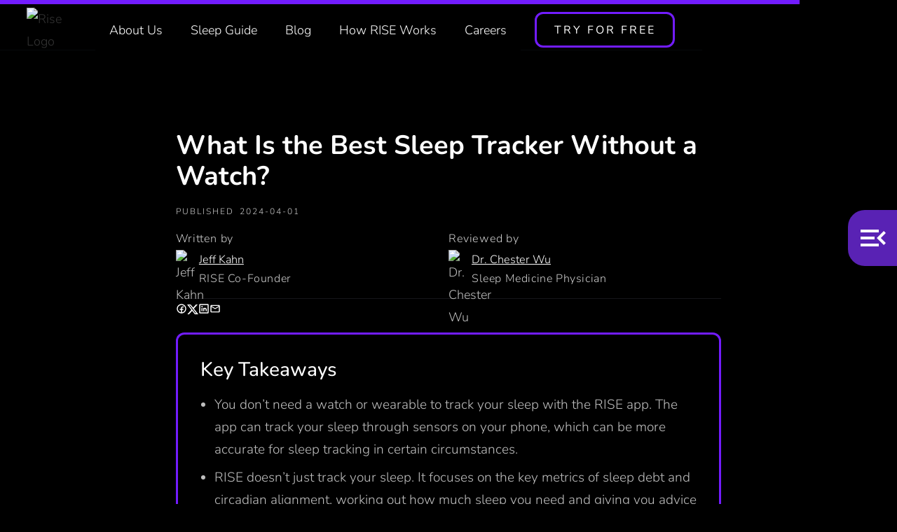

--- FILE ---
content_type: text/html
request_url: https://www.risescience.com/blog/best-non-wearable-sleep-tracker
body_size: 23199
content:
<!DOCTYPE html><!-- Last Published: Wed Jan 21 2026 01:46:06 GMT+0000 (Coordinated Universal Time) --><!-- Sygnal Hyperflow v2.0.3.1 --><html data-wf-domain="www.risescience.com" data-wf-page="63ffb310e704462b1f2740bc" data-wf-site="5da0c5821bdee1192969b370" lang="en" data-wf-collection="63ffb310e704464f4f273ff7" data-wf-item-slug="best-sleep-app-tracker-without-a-watch"><head><meta charset="utf-8"/><title>What Is the Best Sleep Tracker Without a Watch?</title><meta content="The RISE app is a sleep tracker without a watch that tracks metrics that matter, like sleep debt and circadian alignment, for better sleep and energy." name="description"/><meta content="What Is the Best Sleep Tracker Without a Watch?" property="og:title"/><meta content="The RISE app is a sleep tracker without a watch that tracks metrics that matter, like sleep debt and circadian alignment, for better sleep and energy." property="og:description"/><meta content="https://cdn.prod.website-files.com/5e763da3d25345967394eea0/6604217c0592274a6c8a94fd_Best_Sleep_Tracker_App_Without_Watch_result.avif" property="og:image"/><meta content="What Is the Best Sleep Tracker Without a Watch?" property="twitter:title"/><meta content="The RISE app is a sleep tracker without a watch that tracks metrics that matter, like sleep debt and circadian alignment, for better sleep and energy." property="twitter:description"/><meta content="https://cdn.prod.website-files.com/5e763da3d25345967394eea0/6604217c0592274a6c8a94fd_Best_Sleep_Tracker_App_Without_Watch_result.avif" property="twitter:image"/><meta property="og:type" content="website"/><meta content="summary_large_image" name="twitter:card"/><meta content="width=device-width, initial-scale=1" name="viewport"/><link href="https://cdn.prod.website-files.com/5da0c5821bdee1192969b370/css/rise-web-v3.webflow.shared.a29f5c4ae.min.css" rel="stylesheet" type="text/css" integrity="sha384-op9cSuTKjRXfrdKAWFiqJwMXyx+GdEH6EHEWs5GD0ce/eeeVf+ykyw7w965Be9fD" crossorigin="anonymous"/><link href="https://fonts.googleapis.com" rel="preconnect"/><link href="https://fonts.gstatic.com" rel="preconnect" crossorigin="anonymous"/><script src="https://ajax.googleapis.com/ajax/libs/webfont/1.6.26/webfont.js" type="text/javascript"></script><script type="text/javascript">WebFont.load({  google: {    families: ["Open Sans:300,300italic,400,400italic,600,600italic,700,700italic,800,800italic"]  }});</script><script type="text/javascript">!function(o,c){var n=c.documentElement,t=" w-mod-";n.className+=t+"js",("ontouchstart"in o||o.DocumentTouch&&c instanceof DocumentTouch)&&(n.className+=t+"touch")}(window,document);</script><link href="https://cdn.prod.website-files.com/5da0c5821bdee1192969b370/68f298284de9eb4de083a912_Untitled%20design-8.png" rel="shortcut icon" type="image/x-icon"/><link href="https://cdn.prod.website-files.com/5da0c5821bdee1192969b370/68f29875c7db64ab3ba9e779_Untitled%20design-8.png" rel="apple-touch-icon"/><link href="https://www.risescience.com/blog/best-sleep-app-tracker-without-a-watch" rel="canonical"/><meta property="og:url" content="https://www.risescience.com/blog/best-sleep-app-tracker-without-a-watch"><!-- Google Tag Manager -->
<script>(function(w,d,s,l,i){w[l]=w[l]||[];w[l].push({'gtm.start':
new Date().getTime(),event:'gtm.js'});var f=d.getElementsByTagName(s)[0],
j=d.createElement(s),dl=l!='dataLayer'?'&l='+l:'';j.async=true;j.src=
'https://www.googletagmanager.com/gtm.js?id='+i+dl;f.parentNode.insertBefore(j,f);
})(window,document,'script','dataLayer','GTM-5G64J4R');</script>
<!-- End Google Tag Manager -->

<!-- Digital Sparks Cookie Consent -->
<script async src="https://cdn.jsdelivr.net/npm/@finsweet/cookie-consent@1/fs-cc.js" fs-cc-mode="opt-in"></script>
<script async src="https://cdn.jsdelivr.net/gh/digital-sparks/cookie-consent-boost@1/dist/index.js"></script>
<!-- Digital Sparks Cookie Consent -->

<meta content="width=device-width, initial-scale=1.0, minimum-scale=1.0" name="viewport" />

<!--
<script>
  document.addEventListener("DOMContentLoaded", function() {
    // This entire method of setting CTAs is deprecated, instead it's set via the body script on the blog template
  const ctaButtons = document.getElementsByClassName('cta-link');
     if (window.location.pathname.includes('blog')){
        // Set all Blog Nav CTAs to the correct download link
        for (const element of ctaButtons) {
          //element.href = 'https://app.adjust.com/oha9msp'
        }
    } else {
        for (const element of ctaButtons) {
          // old branch deeplink
          // thisbranch link would redirect to risescience.com/download-rise on desktop, and to our deeplink on mobile (i.e open app if installed, otherwise go to appstore)
          element.href = 'https://rise-sleep.app.link/GETRISE'

          if(/Android|webOS|iPhone|iPad|iPod|BlackBerry|IEMobile|Opera Mini/i.test(navigator.userAgent)){
              // true for mobile device
              // Main difference with the adjust is that it's not a deeplink, so if app is installed, user will still be taken to the app store
              element.href = 'https://app.adjust.com/oha9msp'
          }else{
              // false for not mobile device
              element.href = '/app-store-download'
          }                                
        }
    }
  });
</script>
-->


<!-- RISE banner & suppressor 
This CSS supports the cookie-suppression feature when a banner is closed 
<link rel="stylesheet" href="https://codepen.io/memetican/pen/ZEqmvqO.css">
-->
<style>
[wfu-modal-trigger] {
  display: none;
}
</style>


<meta name="robots" content="index">

<!-- [Attributes by Finsweet] Social Share -->
<script defer src="https://cdn.jsdelivr.net/npm/@finsweet/attributes-socialshare@1/socialshare.js"></script>

<meta property="og:image:width" content="1044" />
<meta property="og:image:height" content="428" />

<link rel="stylesheet" href="https://cdn.plyr.io/3.7.8/plyr.css" />

<!-- SMARTBANNER CODE removed
https://codepen.io/memetican/pen/KKrWBPq/f54e23b1e0b0bd03112feee9cd5242ff
-->

<!-- [Attributes by Finsweet] Table of Contents -->
<script defer src="https://cdn.jsdelivr.net/npm/@finsweet/attributes-toc@1/toc.js"></script>

<!-- JSON Schema 
      "datePublished": "Apr 01, 2024",
      "dateModified": "",
-->
<script>

function convertToPTFormat(seconds) {
    const minutes = Math.floor(seconds / 60);
    const remainingSeconds = seconds % 60;
    return `PT${minutes}M${remainingSeconds}S`;
}

  document.addEventListener("DOMContentLoaded", function() {
  var schema = {
    "@context":"https://schema.org",
    "@type": "MedicalWebPage",
    "@id": "https://www.risescience.com/blog/best-sleep-app-tracker-without-a-watch#article",
    "reviewedBy": {
      "@type": "Person",
      "name":"Dr. Chester Wu",
      "url": "https://www.risescience.com/chester-wu"
    },
    "mainEntityOfPage": {
      "@type": "Article",
      "abstract": `The RISE app is a sleep tracker without a watch that tracks metrics that matter, like sleep debt and circadian alignment, for better sleep and energy.`,
      "author": {
          "@type": "Person",
          "name": "Jeff Kahn",
          "url": "https://www.risescience.com/jeff-kahn"
      },
      "datePublished": "2024-04-01T00:00:00+00:00",
      "dateModified": "",
      "headline": "What Is the Best Sleep Tracker Without a Watch?",
      "image": "https://cdn.prod.website-files.com/5e763da3d25345967394eea0/6604217c0592274a6c8a94fd_Best_Sleep_Tracker_App_Without_Watch_result.avif"
     }
}


// If a video exists, add it to the JSON-LD	schema
if('') {
	schema.video = {
    "@type": "VideoObject",
    "name": "",
    "description": "",
    "thumbnailUrl": "https://i.ytimg.com/vi//maxresdefault.jpg",
    "embedUrl": "https://www.youtube.com/embed/",
    "duration": convertToPTFormat(), 
    "uploadDate": "" 
  };
}

var script = document.createElement('script');
script.type = "application/ld+json";
script.text = JSON.stringify(schema);
document.querySelector('body').appendChild(script);

// Add FAQPage schema
if("".length > 10){
    
    var faqData = [
        {"question": "", "answer": "", },
        {"question": "", "answer": ""},
        {"question": "", "answer": ""},
        {"question": "", "answer": ""},
        {"question": "", "answer": ""},
        {"question": "", "answer": ""}
    ]
    
    var FAQSchemaEntities = faqData.map(function(qa){
        if((typeof qa.question == 'string') && (qa.question.length > 5) && (qa.answer.length > 3)){
          return {
            "@type": "Question",
            "name": qa.question,
            "acceptedAnswer": {"@type": "Answer", "text": qa.answer}
        }
    }}).filter(function(x) {return x !== undefined})
    console.log("FAQSchemaEntities:")
    console.log(FAQSchemaEntities)

    var faqSchema = {
      "@context": "https://schema.org",
      "@type": "FAQPage",
      "mainEntity": FAQSchemaEntities
    }
    
    if (FAQSchemaEntities.length>0){
        var scriptFAQSchema = document.createElement('script');
        scriptFAQSchema.type = "application/ld+json";
        scriptFAQSchema.text = JSON.stringify(faqSchema);
        document.querySelector('body').appendChild(scriptFAQSchema);
    }

}


});
</script>

<!--
<link rel="alternate" hreflang="en-US" href="https://www.risescience.com/blog/best-sleep-app-tracker-without-a-watch" />
<link rel="alternate" hreflang="de-DE" href="" />
-->

<!-- [Attributes by Finsweet] Powerful Rich Text -->
<script defer src="https://cdn.jsdelivr.net/npm/@finsweet/attributes-richtext@1/richtext.js"></script>

<!-- Google Optimize 
<script src="https://www.googleoptimize.com/optimize.js?id=OPT-MGLR9V9"></script>
--> 

<style>
html {
  scroll-behavior: smooth;
}

body {
}
.rich-text div[id] { 
  scroll-margin-top: var(--toc-scroll-margin); 
}
</style>

<!-- Scrollbars --> 
<style>
::-webkit-scrollbar {
    width: 8px;  /* Adjust as needed for half the width of a normal scrollbar */
}
::-webkit-scrollbar-thumb {
    background: #8e58ff; 
    border-radius: 4px;  /* Add some rounded corners for aesthetics */
}
::-webkit-scrollbar-track {
    background: #721cff;  
}
::-webkit-scrollbar-thumb:hover {
    background: #7d44ff;  /* A slightly darker shade for hover */
}
</style></head><body optimize="on" class="body is-blog"><div hf-llms="exclude" class="navigation-wrap"><div data-collapse="medium" data-animation="default" data-duration="400" data-easing="ease" data-easing2="ease" role="banner" class="navigation w-nav"><div class="page-scroll-progress"></div><div class="navigation-container"><div class="navigation-left"><a href="/" class="brand-3 w-nav-brand"><img src="https://cdn.prod.website-files.com/5da0c5821bdee1192969b370/5db35d8e419d4c073ae0422c_RISE.avif" alt="Rise Logo" class="rise-logo"/></a></div><nav role="navigation" class="nav-menu w-nav-menu"><a href="/about-us" class="button-3 nav w-nav-link">About Us</a><a href="/improve-sleep-hygiene" class="button-3 nav w-nav-link">Sleep Guide</a><a href="/blog" class="button-3 nav w-nav-link">Blog</a><a href="/podcast" class="button-3 nav hide-button w-nav-link">Podcast</a><a href="/faq" class="button-3 nav w-nav-link">How RISE Works</a><a href="https://risescience.notion.site/Work-at-Rise-Science-4245f2f0391c4aee8bf06add54893f39" target="_blank" class="button-3 nav w-nav-link">Careers</a><a href="#" class="button-3 nav hide-button w-nav-link">Sales Teams</a><a href="/download-rise-qr-blog" class="button left-margin-20 headerbutton headerhome cta-link w-button">Try For Free</a></nav></div></div><div data-collapse="all" data-animation="default" data-duration="400" data-easing="ease-out" data-easing2="ease-out" role="banner" class="navigation-mob w-nav"><div class="page-scroll-progress"></div><div class="navigation-container-mob"><a href="/" class="w-nav-brand"><img src="https://cdn.prod.website-files.com/5da0c5821bdee1192969b370/5db35d8e419d4c073ae0422c_RISE.avif" width="53.5" alt="Rise Logo" class="rise-logo"/></a><nav role="navigation" class="mobile-nav w-nav-menu"><a href="/" class="mobile-nav-link w-nav-link">Home</a><a href="/expert-care" class="mobile-nav-link w-nav-link">About Us</a><a href="/improve-sleep-hygiene" class="mobile-nav-link w-nav-link">Sleep Guide</a><a href="#" class="mobile-nav-link hide-button w-nav-link">Sales Teams</a><a href="/blog" class="mobile-nav-link w-nav-link">Blog</a><a href="/podcast" class="mobile-nav-link hide-button w-nav-link">Podcast</a><a href="/faq" class="mobile-nav-link w-nav-link">FAQ</a><a href="https://www.notion.so/risescience/Work-at-Rise-Science-4245f2f0391c4aee8bf06add54893f39" target="_blank" class="mobile-nav-link w-nav-link">Careers</a><a href="https://app.adjust.com/rxorl1l" rise-action="install-app" adjust-creative="nav-getrise-mobile" target="_blank" class="mobile-nav-link demolink whitectalink cta-link w-nav-link">Get RISE</a></nav><div class="menu-mob w-nav-button"><div class="w-icon-nav-menu"></div></div></div></div></div><div class="style w-embed"><style>
:root {
		/* video control colors */ 
    --plyr-color-main: #721CFF;
}
a.rise-link {
    /*color: mediumpurple; */
    color: #a997DF;
    font-weight: bold;
    border-bottom: none;
}

/* color internal links only */ 
.rich-text a[href^="https://www.risescience.com/"],
.rich-text a[href^="/"] {
    color: #a997DF;
    border-bottom: none;
}

.rich-text a strong {
    color: #a997DF;
}
</style>

<style>
/* Hide link underline on linked images inside the main rich text element */ 
.rich-text a:has(img) {
  border: none;
}
</style></div><div class="toc_popout-wrapper"><div style="-webkit-transform:translate3d(100%, 0, 0) scale3d(1, 1, 1) rotateX(0) rotateY(0) rotateZ(0) skew(0, 0);-moz-transform:translate3d(100%, 0, 0) scale3d(1, 1, 1) rotateX(0) rotateY(0) rotateZ(0) skew(0, 0);-ms-transform:translate3d(100%, 0, 0) scale3d(1, 1, 1) rotateX(0) rotateY(0) rotateZ(0) skew(0, 0);transform:translate3d(100%, 0, 0) scale3d(1, 1, 1) rotateX(0) rotateY(0) rotateZ(0) skew(0, 0)" class="toc_popout"><div ph-event="toc-open" wfu-gtm-event="click" wfu-gtm-event-name="toc-open" data-w-id="0ab1496b-c756-21cd-8741-6106354d4a54" style="display:flex" class="toc_popout-tab is-open-action"><div class="icon-embed-medium w-embed"><svg xmlns="http://www.w3.org/2000/svg" xmlns:xlink="http://www.w3.org/1999/xlink" aria-hidden="true" role="img" class="iconify iconify--ic" width="100%" height="100%" preserveAspectRatio="xMidYMid meet" viewBox="0 0 24 24"><path fill="currentColor" d="M3 18h13v-2H3v2zm0-5h10v-2H3v2zm0-7v2h13V6H3zm18 9.59L17.42 12L21 8.41L19.59 7l-5 5l5 5L21 15.59z"></path></svg></div><div class="gtm-data w-embed w-script"><script type="sa5/gtm-data">
{
  "event": "custom_interaction",
  "event_category": "User Interaction",
  "event_label": "Navigation", 
  "component_name": "toc",
  "interaction_type": "open",
  "position": "sticky-right",
  "variant": null
}
</script></div></div><div ph-event="toc-close" wfu-gtm-event="click" wfu-gtm-event-name="toc-close" data-w-id="0ab1496b-c756-21cd-8741-6106354d4a56" style="display:none" class="toc_popout-tab is-close-action"><div class="icon-embed-medium w-embed"><svg xmlns="http://www.w3.org/2000/svg" xmlns:xlink="http://www.w3.org/1999/xlink" aria-hidden="true" role="img" class="iconify iconify--ic" width="100%" height="100%" preserveAspectRatio="xMidYMid meet" viewBox="0 0 24 24"><path fill="currentColor" d="M3 18h13v-2H3v2zm0-5h10v-2H3v2zm0-7v2h13V6H3zm18 9.59L17.42 12L21 8.41L19.59 7l-5 5l5 5L21 15.59z"></path></svg></div><div class="gtm-data w-embed w-script"><script type="sa5/gtm-data">
{
  "event": "custom_interaction",
  "component_name": "toc",
  "event_category": "User Interaction",   
  "interaction_type": "close",
  "position": "sticky-right",
  "variant": null
}
</script></div></div><div style="width:0%" class="toc_wrapper"><div style="opacity:0" class="toc_wrapper-inner"><div class="toc_link-header"><div class="toc_header">Table of Contents</div></div><div class="toc_scroll-area"><div class="toc_link-wrapper is-h2"><a href="#" fs-toc-element="link" class="toc_link">H2 Item entry. Can wrap to multiple lines for longer titles.</a><div class="toc_link-wrapper is-h3"><a fs-toc-element="link" href="#" class="toc_link">H3 Item entry. Can wrap to multiple lines for longer titles.</a></div></div></div></div></div></div><div class="w-embed"><style>
:root {
  --toc-width: 300px;
  --toc-left: calc(100vw - var(--toc-width)); 
  --toc-scroll-margin: 14rem;
}
/* mobile landscape and below */
@media (max-width: 767px) {
    :root {
      --toc-width: 300px;
	    --toc-scroll-margin: 14rem;
    }
}
.toc_popout {
	width: var(--toc-width);
  left: var(--toc-left); 
}
</style></div><div wfu-design="" class="design-time w-embed"><style>
.toc_popout {
	width: 0;
  left: 100vw; 
}  
</style></div></div><div style="-webkit-transform:translate3d(0, 0px, 0) scale3d(1, 1, 1) rotateX(0) rotateY(0) rotateZ(0) skew(0, 0);-moz-transform:translate3d(0, 0px, 0) scale3d(1, 1, 1) rotateX(0) rotateY(0) rotateZ(0) skew(0, 0);-ms-transform:translate3d(0, 0px, 0) scale3d(1, 1, 1) rotateX(0) rotateY(0) rotateZ(0) skew(0, 0);transform:translate3d(0, 0px, 0) scale3d(1, 1, 1) rotateX(0) rotateY(0) rotateZ(0) skew(0, 0)" class="sticky-top_wrapper-container"><div hf-llms="exclude" wfu-modal="sticky" wfu-modal-trigger="load" class="sticky_wrapper gray"><div class="sticky_container"><div class="sticky_layout-outer"><div wfu-gtm-event-breakpoints="l" wfu-modal-close="" wfu-gtm-event="click" wfu-gtm-event-name="sticky-close" id="w-node-_44cfbe73-de2c-94b6-0568-e34320f91262-20f9125f" class="sticky_close-wrapper"><div class="sticky_close-button w-embed"><svg fill="currentColor" version="1.1" id="Capa_1" xmlns="http://www.w3.org/2000/svg" xmlns:xlink="http://www.w3.org/1999/xlink" viewBox="0 0 460.775 460.775" xml:space="preserve"><g id="SVGRepo_bgCarrier" stroke-width="0"></g><g id="SVGRepo_tracerCarrier" stroke-linecap="round" stroke-linejoin="round"></g><g id="SVGRepo_iconCarrier"> <path d="M285.08,230.397L456.218,59.27c6.076-6.077,6.076-15.911,0-21.986L423.511,4.565c-2.913-2.911-6.866-4.55-10.992-4.55 c-4.127,0-8.08,1.639-10.993,4.55l-171.138,171.14L59.25,4.565c-2.913-2.911-6.866-4.55-10.993-4.55 c-4.126,0-8.08,1.639-10.992,4.55L4.558,37.284c-6.077,6.075-6.077,15.909,0,21.986l171.138,171.128L4.575,401.505 c-6.074,6.077-6.074,15.911,0,21.986l32.709,32.719c2.911,2.911,6.865,4.55,10.992,4.55c4.127,0,8.08-1.639,10.994-4.55 l171.117-171.12l171.118,171.12c2.913,2.911,6.866,4.55,10.993,4.55c4.128,0,8.081-1.639,10.992-4.55l32.709-32.719 c6.074-6.075,6.074-15.909,0-21.986L285.08,230.397z"></path> </g></svg></div><div class="gtm-data w-embed w-script"><script type="sa5/gtm-data">
{
  "event": "custom_interaction",
  "event_category": "User Interaction",
  "event_label": "Suppress",
  "component_name": "sticky",
  "interaction_type": "close",
  "position": "sticky-top",
  "variant": null
}
</script></div></div><a class="sticky_layout w-inline-block" wfu-gtm-event="click" href="https://app.adjust.com/oha9msp" adjust-creative="banner" adjust-campaign="best-sleep-app-tracker-without-a-watch" wfu-gtm-event-name="sticky-click" rise-action="install-app" id="w-node-_44cfbe73-de2c-94b6-0568-e34320f91264-20f9125f" wfu-gtm-event-breakpoints="l" adjust-adgroup="best-1"><img src="https://cdn.prod.website-files.com/5da0c5821bdee1192969b370/632dd2dfbefab022e1a7fd8c_App%20icon.avif" loading="lazy" id="w-node-_44cfbe73-de2c-94b6-0568-e34320f91265-20f9125f" alt="" class="sticky_logo"/><div id="w-node-_44cfbe73-de2c-94b6-0568-e34320f91266-20f9125f" class="sticky_text-wrapper"><div class="sticky_desc">RISE Sleep Tracker</div><div class="sticky_heading">One of Apple&#x27;s Best Apps of 2024</div><div class="sticky_rating-wrapper"><div class="sticky_rating-stars">★★★★★</div><div class="sticky_rating-num">(45,141)<br/></div></div></div><div id="w-node-_44cfbe73-de2c-94b6-0568-e34320f91272-20f9125f" class="sticky_button-wrapper"><img src="https://cdn.prod.website-files.com/5da0c5821bdee1192969b370/649cc38f7f30c600ac8c5e4d_editors-choice.svg" loading="lazy" alt="" class="sticky_editors-choice"/><div class="sticky_button is-apple-button">TRY FREE</div></div><div class="gtm-data w-embed w-script"><script type="sa5/gtm-data">
{
  "event": "custom_interaction", 
  "event_category": "User Engagement",
  "event_label": "App Store", 
  "component_name": "sticky",
  "interaction_type": "click",
  "position": "sticky-top",
  "variant": null
}
</script></div></a></div></div><div wfu-gtm-event-breakpoints="l" wfu-gtm-event="load" wfu-gtm-event-name="sticky-open" class="gtm-event-load"><div class="gtm-data w-embed w-script"><script type="sa5/gtm-data">
{
  "event": "custom_interaction",
  "event_category": "System",
  "event_label": "Offer",
  "component_name": "sticky",
  "interaction_type": "display",
  "position": "sticky-top",
  "variant": null
}
</script></div></div></div></div><div class="blog-hero"><div class="container-horizontal-cta"><div class="text-container"><h1>What Is the Best Sleep Tracker Without a Watch?</h1><div class="wrapper-updated"><div class="wrapper-single-date margin-right-8"><div class="min-read date margin-right-8">Published</div><div class="min-read date">2024-04-01</div></div><div class="wrapper-single-date margin-right-8"></div></div><div class="wrapper-author"><div class="wrapper-writtenby"><div class="blog-text small">Written by </div><div class="wrapper_authorpicandname"><img loading="lazy" width="24" height="24" src="https://cdn.prod.website-files.com/5e763da3d25345967394eea0/6319f5c2de466254d5fa6099_62c45e895a2e1f0daa88dfdd_Jeff_Kahn_CEO_Rise-Science-p-500.avif" alt="Jeff Kahn" class="wrapper-image-writtenby"/><div class="wrapper-link_author"><a href="https://www.risescience.com/jeff-kahn" class="author_name">Jeff Kahn</a><div class="author_info">RISE Co-Founder</div></div></div></div><div class="wrapper-writtenby"><div class="blog-text small">Reviewed by</div><div class="wrapper_authorpicandname"><img loading="lazy" width="24" height="24" src="https://cdn.prod.website-files.com/5e763da3d25345967394eea0/6319f9dfb7c37fdeffe309a2_Chester%20Wu.avif" alt="Dr. Chester Wu" class="wrapper-image-writtenby"/><div class="wrapper-link_author"><a href="https://www.risescience.com/chester-wu" class="author_name">Dr. Chester Wu</a><div class="author_info">Sleep Medicine Physician</div></div></div></div></div><div class="social-share_wrapper"><a fs-socialshare-element="facebook" href="#" class="social-share-btn w-inline-block"><div class="icon w-embed"><svg xmlns="http://www.w3.org/2000/svg" xmlns:xlink="http://www.w3.org/1999/xlink" aria-hidden="true" role="img" class="iconify iconify--ph" width="100%" height="100%" preserveAspectRatio="xMidYMid meet" viewBox="0 0 256 256"><path fill="currentColor" d="M128 20a108 108 0 1 0 108 108A108.12 108.12 0 0 0 128 20m12 191.13V156h20a12 12 0 0 0 0-24h-20v-20a12 12 0 0 1 12-12h16a12 12 0 0 0 0-24h-16a36 36 0 0 0-36 36v20H96a12 12 0 0 0 0 24h20v55.13a84 84 0 1 1 24 0"></path></svg></div></a><a fs-socialshare-element="twitter" href="#" class="social-share-btn w-inline-block"><div class="w-embed"><svg xmlns="http://www.w3.org/2000/svg" shape-rendering="geometricPrecision" text-rendering="geometricPrecision" image-rendering="optimizeQuality" fill-rule="evenodd" clip-rule="evenodd" viewBox="0 0 512 462.799">
  <path fill="currentColor" fill-rule="nonzero" d="M403.229 0h78.506L310.219 196.04 512 462.799H354.002L230.261 301.007 88.669 462.799h-78.56l183.455-209.683L0 0h161.999l111.856 147.88L403.229 0zm-27.556 415.805h43.505L138.363 44.527h-46.68l283.99 371.278z"/>
</svg></div></a><a fs-socialshare-element="linkedin" href="#" class="social-share-btn w-inline-block"><div class="w-embed"><svg xmlns="http://www.w3.org/2000/svg" xmlns:xlink="http://www.w3.org/1999/xlink" aria-hidden="true" role="img" class="iconify iconify--ph" width="100%" height="100%" preserveAspectRatio="xMidYMid meet" viewBox="0 0 256 256"><path fill="currentColor" d="M216 20H40a20 20 0 0 0-20 20v176a20 20 0 0 0 20 20h176a20 20 0 0 0 20-20V40a20 20 0 0 0-20-20m-4 192H44V44h168Zm-100-36v-56a12 12 0 0 1 21.43-7.41A40 40 0 0 1 192 148v28a12 12 0 0 1-24 0v-28a16 16 0 0 0-32 0v28a12 12 0 0 1-24 0m-16-56v56a12 12 0 0 1-24 0v-56a12 12 0 0 1 24 0M68 80a16 16 0 1 1 16 16a16 16 0 0 1-16-16"></path></svg></div></a><a class="social-share-btn w-inline-block" wfu-link-utm-content1="What Is the Best Sleep Tracker Without a Watch?" wfu-socialshare-subject="What Is the Best Sleep Tracker Without a Watch?" wfu-link-utm-source1="email" wfu-socialshare="email" href="#" wfu-socialshare-message1="I found this great blog from Rise Sleep Science Experts that I think you&#x27;ll like.\nCheck it out here:" wfu-link-utm-medium1="share" wfu-link-utm-campaign1="blog"><div class="w-embed"><svg xmlns="http://www.w3.org/2000/svg" xmlns:xlink="http://www.w3.org/1999/xlink" aria-hidden="true" role="img" class="iconify iconify--ic" width="100%" height="100%" preserveAspectRatio="xMidYMid meet" viewBox="0 0 24 24"><path fill="currentColor" d="M22 6c0-1.1-.9-2-2-2H4c-1.1 0-2 .9-2 2v12c0 1.1.9 2 2 2h16c1.1 0 2-.9 2-2zm-2 0l-8 5l-8-5zm0 12H4V8l8 5l8-5z"></path></svg></div></a></div></div><div data-w-id="1c0cc23f-01fe-bb99-8d0a-33fcc8e86ad7" class="blog-body-wrapper"><div class="text-container"><div class="post-summary_frame"><div rise-linkify-class="rise-link" rise-linkify-adjust="https://app.adjust.com/oha9msp" adjust-campaign="best-sleep-app-tracker-without-a-watch" data-w-id="48002a10-85f6-a8f9-91b8-3b955efba9b0" class="post-summary_rich-text w-richtext"><h2>Key Takeaways</h2><ul role="list"><li>You don’t need a watch or wearable to track your sleep with the RISE app. The app can track your sleep through sensors on your phone, which can be more accurate for sleep tracking in certain circumstances. </li><li>RISE doesn’t just track your sleep. It focuses on the key metrics of sleep debt and circadian alignment, working out how much sleep you need and giving you advice based on your own biology to get better sleep and more energy. </li><li>RISE works great on its own but you can also pair RISE with wearable devices like Apple Watch, Garmin, Oura Ring, or Fitbit to track more health metrics, like workouts.</li></ul></div></div><div rise-linkify-class="rise-link" fs-richtext-element="rich-text" rise-linkify-adjust="https://app.adjust.com/oha9msp" adjust-campaign="best-sleep-app-tracker-without-a-watch" fs-toc-element="contents" data-w-id="e9ea62af-9d19-0fa9-fd40-0d5a56bc3980" class="rich-text w-richtext"><p>Finding the best sleep-tracking app can feel like a daunting task. Even if you’ve excluded watches from your search, you’re still faced with several options to choose from. </p><p>To help you decide, look for apps that track and help you improve your sleep debt and circadian alignment (how in sync you are with your circadian rhythm, or body clock). Experts agree these are the two biggest factors affecting your energy levels.</p><p>That’s where RISE comes in. RISE tracks these two metrics and gives you personalized guidance on how to improve them, helping you get better sleep, more energy, and more productive days. </p><p>Below, we’ll cover what to look for in a sleep-tracking app and how you can use RISE to get more out of each day (and night).</p><h2>Buyer’s Guide: How to Find the Best Sleep App Tracker Without a Watch </h2><p>You’ve decided you don’t want a watch, but there’s much more to consider when looking for the best sleep tracker for you. </p><p>Here are the key things to ask yourself when choosing a sleep-tracking app: </p><ul role="list"><li><strong>Does the app track the right metrics? </strong></li></ul><p>Sleep data is interesting, but it’s only useful if it’s tracking metrics that make a difference. There&#x27;s no clear evidence heart rate, sleep recordings, and sleep quality directly explain how you feel each day. Sleep debt and how in sync you are with your circadian rhythm, on the other hand, are the two biggest factors affecting how you feel and function. </p><p>Beyond focusing on the right metrics, you’ll want an app that tracks these accurately, working out how much sleep you personally need and not relying on generic sleep guidelines or self-selected sleep goals.  </p><ul role="list"><li><strong>Does the app help you improve those metrics? </strong></li></ul><p>Knowing your sleep debt or the timing of your circadian rhythm is just the first step. You also want a sleep tracker that helps you improve those metrics, so you feel more energy and focus from using the tracker. This is probably why you want to track your sleep to begin with. As part of this, you’ll want clear and easy-to-understand sleep tracking <em>plus</em> helpful advice you can apply to your daily life to see improvements in your sleep and energy levels.</p><ul role="list"><li><strong>Does the app come with any other useful features?</strong> </li></ul><p>Alongside tracking sleep, you may want an app that has other features to improve your sleep and energy. That might be white noise to help you drift off, a smart alarm clock to gently wake up at the right time, or the ability to sync apps with other people to hold each other accountable. </p><ul role="list"><li><strong>How much does the app cost?</strong> </li></ul><p>As well as the price, consider if you’d prefer to pay once yearly and then not worry about it or have a recurring monthly charge. And don’t forget to compare whether there’s any cost for hardware (such as for a ring or a strap) alongside an app subscription.</p><ul role="list"><li><strong>Does the app have good reviews?</strong> </li></ul><p>Check out customer reviews and look for real-life stories of improved sleep, energy, productivity, and other key factors you want to improve. Look out for ratings, awards, and other recognitions to help you determine if a company and its app are reputable.</p><ul role="list"><li><strong>Does the app sync with wearable devices? </strong></li></ul><p>Check to see if a sleep tracking app can sync with wearable devices you either already own or you may want to use in the future. </p><p>{{ cta }}</p><h2>Can You Track Sleep Without a Watch? </h2><p>Yes, you can track sleep without a watch by using a sleep-tracking app like RISE. </p><p>You don’t need an Apple Watch — or any other fitness watch like <a href="https://www.risescience.com/blog/alternative-to-fitbit-for-sleep-tracking">Fitbit</a> or Garmin — to track sleep. You can track sleep with non-watch wearables like the <a href="https://www.risescience.com/blog/oura-ring-vs-rise-app">Oura Ring</a> or <a href="https://www.risescience.com/blog/whoop-vs-rise-sleep-app">Whoop</a>, bed or room sensors like the EightSleep mattress cover or the Google Nest Hub, or sleep-tracking apps like <a href="https://www.risescience.com/blog/rise-app-vs-sleep-cycle">Sleep Cycle</a>, <a href="https://www.risescience.com/blog/autosleep-vs-rise-sleep-app">AutoSleep</a>, and (our favorite) the RISE app. That means you can track sleep with just an iPhone or Android phone.</p><h3>How Does RISE Track Your Sleep Without a Watch? </h3><p>RISE tracks your sleep by using one of four methods: </p><ul role="list"><li><strong>Tappigraphy (phone use): </strong>Tracking when you touch your phone last thing before bed and first thing in the morning. <a href="https://www.nature.com/articles/s41746-019-0147-4.pdf">Research</a> shows this may be more accurate than tracking movement as many of us lay still while scrolling on our phones in bed. Sleep like normal with your phone on your bedside table.  </li><li><strong>Acoustic sleep monitoring</strong> (microphone tracking): Tracking sound patterns, such as breathing, snoring, sleep talking, or movement, with the microphone on your phone. Sleep like normal with your phone on your bedside table.</li><li><strong>Mattress-based actigraphy (mattress motion tracking): </strong>Tracking body movement with the accelerometer in your phone. Sleep with your phone on your mattress.  </li><li><strong>Data from wearables (if you want to wear one): </strong>Pulling data from Oura ring, <a href="https://www.risescience.com/blog/best-sleep-app-for-apple-watch">Apple Watch</a>, Garmin or Fitbit. Sleep with your phone outside of the bedroom if you prefer. RISE can also use data from devices like an Eight Sleep mattress by pulling data from Apple HealthKit.</li></ul><p>You don’t have to manually start RISE’s phone use sleep tracking. If you forget to start microphone or mattress tracking (or forget to wear your Apple Watch, for example), RISE will automatically use phone use tracking, so you never miss a night of RISE’s sleep data and insights.</p><h2>Which Metrics Does the RISE App Track? </h2><p>RISE tracks your sleep debt and circadian rhythm. Experts agree these are the two biggest factors impacting how you feel each day. </p><p>Here’s why you should track sleep debt and circadian rhythm, and why you don’t need to worry about other common metrics, like sleep quality and time spent in sleep stages. </p><h3>Sleep Debt</h3><p><a href="https://www.risescience.com/blog/how-much-sleep-debt-do-i-have">Sleep debt</a> is how much sleep you owe your body. The lower your sleep debt, the better your energy, productivity, digestion, mood, skin, and overall health will be. That’s probably why you want to track and improve your sleep to begin with.</p><p>RISE compares how much sleep you get to how much sleep you need. But instead of comparing your sleep to generic sleep guidelines (which can be inaccurate and misleading, and is the norm for other sleep tracking apps), RISE works out how much sleep you personally need — this is known as your sleep need. </p><p>This number is different for everyone. For example, when we looked at the sleep needs of 1.95 million RISE users aged 24 and up, we found it ranged from five hours to 11 hours 30 minutes. </p><figure style="max-width:2500pxpx" class="w-richtext-align-fullwidth w-richtext-figure-type-image"><div><img src="https://cdn.prod.website-files.com/5e763da3d25345967394eea0/66f6a9e40c8d85e76277adf5_66eddac7f7666d59dd01dbf3_66b21cbb2c9d3e2eebc9c2b4_65d69b0dd4410ac20c3bc50f_sleep-need-graphic-compressed_result%25252520(2).webp" loading="lazy" alt="The RISE app can tell you how much sleep you need"/></div><figcaption>The hours of sleep RISE users need.</figcaption></figure><p>RISE uses a year’s worth of phone use data and sleep science algorithms to calculate your sleep need. It then tracks your sleep duration over the course of 14 nights to tell you how much sleep debt you have each day. </p><p>There’s a lot of science in the background, but you’ll get one easy-to-understand sleep debt number to focus on lowering.</p><p>You can see your sleep debt in the RISE app, on a widget on your iPhone home screen, on your iPad, or on your Apple Watch, if you use one. </p><figure style="max-width:50%" class="w-richtext-align-center w-richtext-figure-type-image"><div><img src="https://cdn.prod.website-files.com/5e763da3d25345967394eea0/6703ed667edd8f2470f6ba71_66f6aa23f86ad69d18a63617_66b40f9878d04990d40f7357_668b41f36494e9398406ff29_Copy%25252520of%25252520RISE-app-sleep-debt-screen.webp" loading="lazy" alt="RISE app screenshot showing how much sleep debt you have"/></div><figcaption>The RISE app tracks your daily sleep debt.</figcaption></figure><h3>Circadian Rhythm</h3><p>Your circadian rhythm is your internal body clock. It helps to control your sleep-wake cycle and dictates when you’ll have more or less energy throughout the day (think a productive morning followed by the afternoon slump).</p><p>When you’re in sync with your circadian rhythm, you’ll have an easier time falling and staying asleep, higher daytime energy, a better mood, and better mental and physical health. The best way to stay in sync is by keeping a regular sleep schedule.  </p><p>RISE predicts the timing of your circadian rhythm each day to help you sync up with it. </p><p>The app uses your inferred light exposure, recent sleep times, and algorithms built on the SAFTE model, developed by the US Department of Transportation and the Department of Defense, to do this. </p><p>Again, a lot of science behind the scenes, but in the app, you’ll get one clear visualization of your circadian rhythm and when your energy levels will rise and fall across the day.</p><p>You can boost productivity and maximize performance by scheduling challenging tasks during your energy peaks and easier tasks, or taking a break, during energy dips.</p><p>Some other sleep tracking apps suggest their readiness or recovery score can help you adjust your activities to match your energy levels. But these scores give you an opaque and fixed understanding of your daily energy that you can’t use to optimize your day.</p><p>Low sleep debt and being in sync with your circadian rhythm boost your daily energy and health independently, but they’re even more impactful together.</p><p><strong>We cover more about </strong><a href="https://www.risescience.com/blog/circadian-rhythm-test"><strong>how RISE predicts your circadian rhythm</strong></a><strong> here.</strong></p><figure style="max-width:50%" class="w-richtext-align-center w-richtext-figure-type-image"><div><img src="https://cdn.prod.website-files.com/5e763da3d25345967394eea0/66f6aa23f86ad69d18a63622_66eca2ff317f9cb96f331ed8_6522aea62aec641b8d1f4c6b_RISE-app-wake-zone%252520(1).webp" loading="lazy" alt="RISE app screenshot showing energy peak times"/></div><figcaption>RISE predicts your circadian rhythm each day.</figcaption></figure><h3>Sleep Stages </h3><p>RISE doesn’t track your sleep cycles or the amount of time you spend in deep sleep, light sleep, or REM sleep.</p><p>You can’t really control how long you spend in each sleep stage, so we argue you shouldn’t worry about them! Worrying won’t do your sleep any favors after all. </p><p>Plus, every sleep stage is important and we all need a different amount of each stage, and that can change from night to night. There isn’t enough evidence to support a direct connection between the amount of time you spend in each stage of sleep and how you feel while you’re awake, either. These aren’t things many sleep trackers take into account.  </p><p>Despite advances in tech over the years, <a href="https://www.mdpi.com/1424-8220/24/2/635">research</a> has found sleep trackers — both wearables and non-wearables — still aren’t always accurate at tracking stages of sleep. </p><p>And more <a href="https://academic.oup.com/sleep/advance-article-abstract/doi/10.1093/sleep/zsad325/7501518">research</a> has found wearables can still misclassify wakefulness during sleep time (among other issues!). Even with polysomnography (a sleep study), experts agree on test results only <a href="https://www.sciencedirect.com/science/article/pii/S138994571600054X">about 80%</a> of the time. </p><h3>Sleep Quality</h3><p>RISE also doesn’t give you a sleep quality score, but you can rate this one yourself in the app.</p><p>There’s no set definition for <a href="https://www.sciencedirect.com/science/article/abs/pii/S138994570870011X">sleep quality</a>. Sleep tracker apps usually have their own scoring system giving you a confusing and mysterious sleep score that’s not comprised of the metrics you need to improve to improve your sleep and energy. And because of this mystery, it’s unclear what exactly you need to do to improve your score.</p><p>A generic sleep quality score won’t make that much of a difference to how you feel each day, but <a href="https://psycnet.apa.org/doiLanding?doi=10.1037%2Femo0001268">research</a> shows your subjective feelings about your sleep can — that’s why you can rate sleep quality yourself in the RISE app.  </p><p>Sleep stages and sleep quality also can’t really help diagnose sleep disorders like sleep apnea, either. Sleep debt creeping up, on the other hand, can be a sign of a sleep problem.</p><h2>How Does RISE Improve Your Sleep and Energy Levels? </h2><p>We’re guessing you’re not just tracking your sleep for fun. You probably want to have more energy, be more productive, or improve your mental and physical health. Lowering your sleep debt and getting in sync with your circadian rhythm are the best ways to do this. </p><p>RISE moves beyond tracking to help you improve outcomes you care about. No confusing or dead-end sleep reports, graphs, or generic sleep goals here. RISE gives you easy-to-follow personalized advice to help you improve those two key metrics of sleep debt and circadian alignment. </p><p>When you’ve got lower sleep debt and you’re more in sync with your circadian rhythm you’ll have: </p><ul role="list"><li>More energy</li><li>More productivity at work  </li><li>Less brain fog</li><li>An easier time losing weight </li><li>Better performance in the gym </li><li><a href="https://www.risescience.com/blog/how-to-get-clear-skin-overnight">Clearer skin</a> </li><li>A cheerier mood with your kids </li><li>The list goes on!</li></ul><p>RISE helps you lower your sleep debt and get in sync with your circadian rhythm with: </p><ul role="list"><li><strong>Personalized sleep hygiene guidance: </strong>You’ll get daily notifications when it’s time to do 20+ sleep hygiene habits (the habits that impact your sleep) at the right time for your circadian rhythm — this part is key, many apps prompt you at generic times, which isn’t as effective at improving your sleep. Good sleep hygiene is scientifically proven to help you fall asleep faster and wake up less often in the night — so you feel less exhausted each day. You’ll get personalized reminders for when to have your final coffee, when to avoid eating before bed, and when to get and avoid bright light. </li><li><strong>A prediction of your Melatonin Window (ideal bedtime):</strong> This is what we call the roughly one-hour window when your body’s rate of melatonin production (the sleep hormone) is at its highest. Going to sleep during this window can help you fall and stay asleep and stay in sync with your circadian rhythm. </li><li><strong>A gentle smart alarm: </strong>You’ll learn whether your chosen wake time will add to your sleep debt as you’re setting your <a href="https://www.risescience.com/blog/how-to-wake-up-to-an-alarm">alarm</a>. If possible, wake up a little later to keep sleep debt low. You can also choose a gentle alarm sound or vibrations to avoid jolting yourself awake. Waking up with low sleep debt is the best way to feel refreshed in the morning — not being woken up when in a specific stage of sleep (which can’t be accurately tracked anyway).</li><li><strong>Guidance on shifting your sleep schedule:</strong> If you need more sleep, RISE can give you a recommended bedtime that slowly shifts earlier. You can also shift your sleep patterns if you want to <a href="https://www.risescience.com/blog/how-to-become-a-morning-person">become a morning person</a> or <a href="https://www.risescience.com/blog/how-to-get-over-jet-lag">get over jet lag</a> faster. This will help you <em>get</em> in sync with your circadian rhythm and match your sleep times to your lifestyle, while still getting enough sleep.</li><li><strong>A daily prediction of your circadian rhythm and energy levels: </strong>You can see when morning grogginess will fade and the best time to focus on challenging tasks, take a break, wind down for bed, and sleep and wake up. This accurate and detailed view of your natural energy patterns allows you to align your daily activities with them to make the most of the energy you have. </li><li><strong>Science-backed relaxation exercises: </strong>RISE guides you through breathing and relaxation exercises to help you unwind and drift off. There are also sleep sounds and white noise. The more time you spend in bed asleep, the lower your sleep debt will be.</li></ul><figure style="max-width:1792pxpx" class="w-richtext-align-fullwidth w-richtext-figure-type-image"><div><img src="https://cdn.prod.website-files.com/5e763da3d25345967394eea0/66eca2ff317f9cb96f331ee3_65836d6a8781d571d8d6ea69_sleep-tracker.avif" loading="lazy" alt="RISE app user stats"/></div><figcaption>Regular RISE users get more sleep and have less sleep debt.</figcaption></figure><h2>Other Features of RISE</h2><p>Every feature of RISE helps you lower your sleep debt and stay in sync with your circadian rhythm to help you get you better days.</p><p>These include: </p><ul role="list"><li>20+ personalized sleep hygiene recommendations, acting as a personal sleep coach, to help you get a good night’s sleep night after night. </li><li>Guided breathing and relaxation exercises and sleep sounds and white noise, to help you wind down and fall asleep faster and wake up less often to reduce sleep debt.</li><li>Calendar integration, so you can see your upcoming peaks and dips in energy and schedule your day to match, boosting productivity.</li><li>A gentle smart alarm to nudge you to get enough sleep and not add to sleep debt.</li><li>Partner Connect, which means you can sync apps with someone else to help keep each other accountable.</li><li>Telling you the best time to take a nap, so you can chip away at sleep debt. </li><li>Syncing with other devices if you have them, so you can customize your health tech stack.</li></ul><h2>RISE Cost </h2><p>RISE costs <strong>$69.99 a year</strong>, which works out at <strong>$5.83 a month</strong>. You don’t need to buy any additional rings or devices and you’ll have access to all of RISE’s sleep tracking, insights, and personalized guidance with one payment.</p><p>You can also try RISE for <strong>free for seven days</strong>. </p><p>During this free trial, you’ll find out your sleep need, how much sleep debt you have, and see a prediction of your circadian rhythm, which will show you your ideal bedtime and energy predictions every day. </p><p>You can see how personalized good sleep habits, relaxing sleep content, and suggested sleep and wake times can improve your sleep and energy. </p><p>You’ll also get email reminders before your free trial is up (including a reminder your trial is about to end) with sleep tips and useful information on how to maximize your sleep and energy through the app.</p><p><a href="https://www.risescience.com/blog/is-the-rise-sleep-app-worth-it">Is the RISE sleep app worth it?</a> We make the case here.</p><h2>RISE Reviews </h2><p>RISE has thousands of 5-star reviews, so you don’t have to take our word for how useful the app is:</p><ul role="list"><li>“This app has changed my life. I never realized how much sleep I actually needed, and how sleep loss accumulates to detrimental effect. Since I got my debt under control, <strong>I have more energy, am no longer crashing or napping, drinking less coffee, and my days feel more productive.</strong> If you think this app is expensive, it’s really not, for what you get in return.” <a href="https://appfollow.io/app/564260/review/357030654?s=global3&amp;utm_source=reviews&amp;utm_medium=slack&amp;utm_campaign=permalink" target="_blank">Read the review</a>. </li><li>“This has been a godsend. The simplicity is so helpful,<strong> I know what I need to do and why I’m feeling tired on a given day. </strong>Love it.” <a href="https://appfollow.io/app/564260/review/355447667?s=global3&amp;utm_medium=slack&amp;utm_source=reviews&amp;utm_campaign=permalink" target="_blank">Read the review</a>. </li><li>“The only app that really helps with sleep disorders, because it uses<strong> real science-backed info to give you detailed instructions on what to do,</strong> how to do it, and why in simple words with an amazing design and comfortability at its peak!” <a href="https://appfollow.io/app/564260/review/354265142?s=global3&amp;utm_source=reviews&amp;utm_medium=slack&amp;utm_campaign=permalink" target="_blank">Read the review</a>. </li></ul><p>As well as thousands of 5-star reviews, RISE has industry-wide recognition, too. Sleep Foundation and Sleep Doctor have named RISE one of their best sleep apps of 2024. Plus, Apple has nominated the app for a design award and named it an Editor’s Choice.</p><h2>Try the Best Non-Watch Sleep-Tracking App Out There: RISE </h2><p>The RISE app works out how much sleep you uniquely need and tracks the two metrics researchers agree make the biggest difference to how you feel: <strong>sleep debt and circadian alignment.</strong></p><p>As well as tracking these key metrics, RISE gives you daily guidance, based on your own biology, to help you lower your sleep debt and sync up with your circadian rhythm, so you can feel and perform your best each day.  </p><p>If you want to avoid watches and all wearables, RISE can track sleep through your phone alone. But you can also pair it directly with Apple Watch, Fitbit, Oura Ring, or Garmin to track more health metrics, like workouts, and indirectly with devices like an Eight Sleep mattress. </p><p>The most important thing? You’ll feel the difference fast — 80% of RISE users feel more energy within five days.</p></div></div></div><div class="editorial-container"><h2>About Our Editorial Team</h2><div class="editorial-wrapper"><div class="wrapper-author bottom"><div class="wrapper-writtenby"><div class="blog-text small">Written by </div><div class="wrapper_authorpicandname"><img loading="lazy" width="24" height="24" src="https://cdn.prod.website-files.com/5e763da3d25345967394eea0/6319f5c2de466254d5fa6099_62c45e895a2e1f0daa88dfdd_Jeff_Kahn_CEO_Rise-Science-p-500.avif" alt="Jeff Kahn" class="wrapper-image-writtenby"/><div class="wrapper-link_author"><div class="wrapper-link_author-name"><a href="https://www.risescience.com/jeff-kahn" class="author_name">Jeff Kahn</a><div class="author_name-sep">, </div><a href="https://www.risescience.com/jeff-kahn" class="author_name">RISE Co-Founder</a></div><div class="author_info">Published sleep expert helping everyone get more sleep and energy with the RISE app</div></div></div></div><div class="wrapper-writtenby"><div class="blog-text small">Medically Reviewed by</div><div class="wrapper_authorpicandname"><img loading="lazy" width="24" height="24" src="https://cdn.prod.website-files.com/5e763da3d25345967394eea0/6319f9dfb7c37fdeffe309a2_Chester%20Wu.avif" alt="Dr. Chester Wu" class="wrapper-image-writtenby"/><div class="wrapper-link_author"><div class="wrapper-link_author-name"><a href="https://www.risescience.com/chester-wu" class="author_name">Dr. Chester Wu</a><div class="author_name-sep">, </div><a href="https://www.risescience.com/chester-wu" class="author_name">Sleep Medicine Physician</a></div><div class="author_info">Provides sleep medicine services, medication management, and psychotherapy at his sleep medicine and psychiatry practice</div></div></div></div></div></div><div class="editorial-standards"><div class="wrapper-callout"><div class="editorial-text small bold"><strong>Our Editorial Standards</strong></div><div class="editorial-text small">We bring sleep research out of the lab and into your life. Every post begins with peer-reviewed studies — not third-party sources — to make sure we only share advice that can be defended to a room full of sleep scientists.</div><div class="editorial-link-wrapper"><a href="https://www.risescience.com/about-us" class="editorial-text small">Learn More</a></div></div><div class="wrapper-callout"><div class="editorial-text small bold">Updated Regularly</div><div class="editorial-text small">We regularly update our articles to explain the latest research and shifts in scientific consensus in a simple and actionable way.</div></div></div></div></div></div><div class="section-blog"><div class="container-horizontal-cta"><div class="section-title-wrapper"><div class="div-block-46"><h2 class="section-title">Sleep Debt</h2></div><a href="/topics/sleep-debt" class="link-blog">View all</a></div><div class="w-dyn-list"><div role="list" class="blog-items w-dyn-items"><div id="w-node-_87bdabd6-540a-7772-c1fd-3c7f7e02469b-1f2740bc" role="listitem" class="post-card w-dyn-item"><a href="/blog/heavy-sleeper" class="article w-inline-block"><div class="wrapper-article-image"><div class="button category-tag image-overlay"><div>Blog</div></div><img alt="" src="https://cdn.prod.website-files.com/5e763da3d25345967394eea0/669d977ad172591e589f0b4d_heavy-sleeper_result.webp" class="article-image"/></div><div class="article-copy"><div class="button category-tag main-topic"><div>Sleep Debt</div></div><h4 class="article-heading">Light Sleepers vs. Heavy Sleepers: Causes &amp; How to Get the Sleep You Need</h4><div class="min-read">10 MINS</div></div></a></div><div id="w-node-_87bdabd6-540a-7772-c1fd-3c7f7e02469b-1f2740bc" role="listitem" class="post-card w-dyn-item"><a href="/blog/magnesium-for-restless-leg-syndrome" class="article w-inline-block"><div class="wrapper-article-image"><div class="button category-tag image-overlay"><div>Blog</div></div><img alt="" src="https://cdn.prod.website-files.com/5e763da3d25345967394eea0/666a28deea0a4b8722135673_magnesium-for-restless-leg-syndrome_result.avif" sizes="100vw" srcset="https://cdn.prod.website-files.com/5e763da3d25345967394eea0/666a28deea0a4b8722135673_magnesium-for-restless-leg-syndrome_result-p-500.avif 500w, https://cdn.prod.website-files.com/5e763da3d25345967394eea0/666a28deea0a4b8722135673_magnesium-for-restless-leg-syndrome_result.avif 1044w" class="article-image"/></div><div class="article-copy"><div class="button category-tag main-topic"><div>Sleep Debt</div></div><h4 class="article-heading">Can I Take Magnesium for Restless Leg Syndrome? Sleep MD&#x27;s Advice</h4><div class="min-read">10 MINS</div></div></a></div><div id="w-node-_87bdabd6-540a-7772-c1fd-3c7f7e02469b-1f2740bc" role="listitem" class="post-card w-dyn-item"><a href="/blog/can-low-magnesium-make-you-tired" class="article w-inline-block"><div class="wrapper-article-image"><div class="button category-tag image-overlay"><div>Blog</div></div><img alt="" src="https://cdn.prod.website-files.com/5e763da3d25345967394eea0/6654cbb49a0d80fc54077c80_can-low-magnesium-make-you-tired_result.avif" sizes="100vw" srcset="https://cdn.prod.website-files.com/5e763da3d25345967394eea0/6654cbb49a0d80fc54077c80_can-low-magnesium-make-you-tired_result-p-500.avif 500w, https://cdn.prod.website-files.com/5e763da3d25345967394eea0/6654cbb49a0d80fc54077c80_can-low-magnesium-make-you-tired_result.avif 1044w" class="article-image"/></div><div class="article-copy"><div class="button category-tag main-topic"><div>Sleep Debt</div></div><h4 class="article-heading">Can Low Magnesium Make You Tired? Yes, Here’s How to Fix It</h4><div class="min-read">11 MINS</div></div></a></div></div></div></div></div><footer hf-llms="exclude" class="footer"><div><div class="new-container w-container"><div class="footer-grid"><div id="w-node-_9ab650e1-582a-368a-3151-3e4b52871e24-52871e22" class="newsletter xs"><div class="newsletter-title">Stay updated with Rise Science</div><div class="email-block w-form"><form id="email-form" name="email-form" data-name="Email Form" method="get" class="email-form" data-wf-page-id="63ffb310e704462b1f2740bc" data-wf-element-id="9ab650e1-582a-368a-3151-3e4b52871e28"><input class="email-field w-input" maxlength="256" name="email-3" data-name="Email 3" placeholder="Email address" type="email" id="email-3" required=""/><input type="submit" data-wait="Please wait..." class="button blog w-button" value="Sign Up"/></form><div class="success-message-4 w-form-done"><div>Thank you! Your submission has been received!</div></div><div class="error-message-4 w-form-fail"><div>Oops! Something went wrong. Try again.</div></div></div></div><div id="w-node-_9ab650e1-582a-368a-3151-3e4b52871e31-52871e22" class="rise-column"><a href="#" class="rise-logo-footer w-inline-block"><img src="https://cdn.prod.website-files.com/5da0c5821bdee1192969b370/5e7648984c71bda00441498c_rise-logo-type-white.svg" height="18" width="58" alt=""/></a></div><div class="footer-links"><a href="#" class="footer-link hide-button">Sales Teams</a><a href="/expert-care" class="footer-link">About Us</a><a href="/improve-sleep-hygiene" class="footer-link">Sleep Guide</a><a href="/blog" class="footer-link">Blog</a><a href="/faq" class="footer-link">How RISE Works</a><a href="https://risescience.notion.site/Work-at-Rise-Science-4245f2f0391c4aee8bf06add54893f39" target="_blank" class="footer-link">Careers</a><a href="/privacy" class="footer-link">Privacy</a></div><div class="footer-links"><a href="https://www.instagram.com/rise.science/" target="_blank" class="social-link w-inline-block"><div class="social-wrapper"><div class="icon-embed-xsmall w-embed"><svg xmlns="http://www.w3.org/2000/svg" xmlns:xlink="http://www.w3.org/1999/xlink" aria-hidden="true" role="img" class="iconify iconify--bx" width="100%" height="100%" preserveAspectRatio="xMidYMid meet" viewBox="0 0 24 24"><path d="M11.999 7.377a4.623 4.623 0 1 0 0 9.248a4.623 4.623 0 0 0 0-9.248zm0 7.627a3.004 3.004 0 1 1 0-6.008a3.004 3.004 0 0 1 0 6.008z" fill="currentColor"></path><circle cx="16.806" cy="7.207" r="1.078" fill="currentColor"></circle><path d="M20.533 6.111A4.605 4.605 0 0 0 17.9 3.479a6.606 6.606 0 0 0-2.186-.42c-.963-.042-1.268-.054-3.71-.054s-2.755 0-3.71.054a6.554 6.554 0 0 0-2.184.42a4.6 4.6 0 0 0-2.633 2.632a6.585 6.585 0 0 0-.419 2.186c-.043.962-.056 1.267-.056 3.71c0 2.442 0 2.753.056 3.71c.015.748.156 1.486.419 2.187a4.61 4.61 0 0 0 2.634 2.632a6.584 6.584 0 0 0 2.185.45c.963.042 1.268.055 3.71.055s2.755 0 3.71-.055a6.615 6.615 0 0 0 2.186-.419a4.613 4.613 0 0 0 2.633-2.633c.263-.7.404-1.438.419-2.186c.043-.962.056-1.267.056-3.71s0-2.753-.056-3.71a6.581 6.581 0 0 0-.421-2.217zm-1.218 9.532a5.043 5.043 0 0 1-.311 1.688a2.987 2.987 0 0 1-1.712 1.711a4.985 4.985 0 0 1-1.67.311c-.95.044-1.218.055-3.654.055c-2.438 0-2.687 0-3.655-.055a4.96 4.96 0 0 1-1.669-.311a2.985 2.985 0 0 1-1.719-1.711a5.08 5.08 0 0 1-.311-1.669c-.043-.95-.053-1.218-.053-3.654c0-2.437 0-2.686.053-3.655a5.038 5.038 0 0 1 .311-1.687c.305-.789.93-1.41 1.719-1.712a5.01 5.01 0 0 1 1.669-.311c.951-.043 1.218-.055 3.655-.055s2.687 0 3.654.055a4.96 4.96 0 0 1 1.67.311a2.991 2.991 0 0 1 1.712 1.712a5.08 5.08 0 0 1 .311 1.669c.043.951.054 1.218.054 3.655c0 2.436 0 2.698-.043 3.654h-.011z" fill="currentColor"></path></svg></div></div><div class="social-name">Instagram</div></a><a href="https://www.tiktok.com/@risescience" target="_blank" class="social-link w-inline-block"><div class="social-wrapper"><div class="icon-embed-xsmall w-embed"><svg xmlns="http://www.w3.org/2000/svg" xmlns:xlink="http://www.w3.org/1999/xlink" aria-hidden="true" role="img" class="iconify iconify--ic" width="100%" height="100%" preserveAspectRatio="xMidYMid meet" viewBox="0 0 24 24"><path fill="currentColor" d="M16.6 5.82s.51.5 0 0A4.28 4.28 0 0 1 15.54 3h-3.09v12.4a2.59 2.59 0 0 1-2.59 2.5c-1.42 0-2.6-1.16-2.6-2.6c0-1.72 1.66-3.01 3.37-2.48V9.66c-3.45-.46-6.47 2.22-6.47 5.64c0 3.33 2.76 5.7 5.69 5.7c3.14 0 5.69-2.55 5.69-5.7V9.01a7.35 7.35 0 0 0 4.3 1.38V7.3s-1.88.09-3.24-1.48"></path></svg></div></div><div class="social-name">Tiktok</div></a><a href="https://www.linkedin.com/company/rise-science/" target="_blank" class="social-link w-inline-block"><div class="social-wrapper"><div class="icon-embed-xsmall w-embed"><svg xmlns="http://www.w3.org/2000/svg" xmlns:xlink="http://www.w3.org/1999/xlink" aria-hidden="true" role="img" class="iconify iconify--bx" width="100%" height="100%" preserveAspectRatio="xMidYMid meet" viewBox="0 0 24 24"><circle cx="4.983" cy="5.009" r="2.188" fill="currentColor"></circle><path d="M9.237 8.855v12.139h3.769v-6.003c0-1.584.298-3.118 2.262-3.118c1.937 0 1.961 1.811 1.961 3.218v5.904H21v-6.657c0-3.27-.704-5.783-4.526-5.783c-1.835 0-3.065 1.007-3.568 1.96h-.051v-1.66H9.237zm-6.142 0H6.87v12.139H3.095z" fill="currentColor"></path></svg></div></div><div class="social-name">LinkedIn</div></a><a href="https://www.youtube.com/@risescience" target="_blank" class="social-link w-inline-block"><div class="social-wrapper"><div class="icon-embed-xsmall w-embed"><svg xmlns="http://www.w3.org/2000/svg" xmlns:xlink="http://www.w3.org/1999/xlink" aria-hidden="true" role="img" class="iconify iconify--ph" width="100%" height="100%" preserveAspectRatio="xMidYMid meet" viewBox="0 0 256 256"><path fill="currentColor" d="M234.33 69.52a24 24 0 0 0-14.49-16.4C185.56 39.88 131 40 128 40s-57.56-.12-91.84 13.12a24 24 0 0 0-14.49 16.4C19.08 79.5 16 97.74 16 128s3.08 48.5 5.67 58.48a24 24 0 0 0 14.49 16.41C69 215.56 120.4 216 127.34 216h1.32c6.94 0 58.37-.44 91.18-13.11a24 24 0 0 0 14.49-16.41c2.59-10 5.67-28.22 5.67-58.48s-3.08-48.5-5.67-58.48m-73.74 65l-40 28A8 8 0 0 1 108 156v-56a8 8 0 0 1 12.59-6.55l40 28a8 8 0 0 1 0 13.1Z"></path></svg></div></div><div class="social-name">YouTube</div></a><a href="https://www.reddit.com/r/riseapp/" target="_blank" class="social-link w-inline-block"><div class="social-wrapper"><div class="icon-embed-xsmall w-embed"><svg xmlns="http://www.w3.org/2000/svg" xmlns:xlink="http://www.w3.org/1999/xlink" aria-hidden="true" role="img" class="iconify iconify--ic" width="100%" height="100%" preserveAspectRatio="xMidYMid meet" viewBox="0 0 24 24"><path fill="currentColor" d="M10.75 13.04c0-.57-.47-1.04-1.04-1.04s-1.04.47-1.04 1.04a1.04 1.04 0 1 0 2.08 0m3.34 2.37c-.45.45-1.41.61-2.09.61s-1.64-.16-2.09-.61a.26.26 0 0 0-.38 0a.26.26 0 0 0 0 .38c.71.71 2.07.77 2.47.77s1.76-.06 2.47-.77a.26.26 0 0 0 0-.38c-.1-.1-.27-.1-.38 0m.2-3.41c-.57 0-1.04.47-1.04 1.04s.47 1.04 1.04 1.04s1.04-.47 1.04-1.04S14.87 12 14.29 12"></path><path fill="currentColor" d="M12 2C6.48 2 2 6.48 2 12s4.48 10 10 10s10-4.48 10-10S17.52 2 12 2m5.8 11.33c.02.14.03.29.03.44c0 2.24-2.61 4.06-5.83 4.06s-5.83-1.82-5.83-4.06c0-.15.01-.3.03-.44c-.51-.23-.86-.74-.86-1.33a1.455 1.455 0 0 1 2.47-1.05c1.01-.73 2.41-1.19 3.96-1.24l.74-3.49c.01-.07.05-.13.11-.16c.06-.04.13-.05.2-.04l2.42.52a1.04 1.04 0 1 1 .93 1.5c-.56 0-1.01-.44-1.04-.99l-2.17-.46l-.66 3.12c1.53.05 2.9.52 3.9 1.24a1.455 1.455 0 1 1 1.6 2.38"></path></svg></div></div><div class="social-name">Reddit</div></a><a href="https://help.risescience.com/hc/en-us" target="_blank" class="social-link w-inline-block"><div class="social-name">Support</div></a><a href="/podcast" class="footer-link hide-button">Podcast</a></div><div class="newsletter"><div class="newsletter-title">Stay updated with Rise Science</div><div class="email-block w-form"><form id="email-form" name="email-form" data-name="Email Form" method="get" class="email-form" data-wf-page-id="63ffb310e704462b1f2740bc" data-wf-element-id="9ab650e1-582a-368a-3151-3e4b52871e50"><input class="email-field w-input" maxlength="256" name="email-2" data-name="Email 2" placeholder="Email address" type="email" id="email-2" required=""/><input type="submit" data-wait="Please wait..." class="button blog w-button" value="Sign Up"/></form><div class="success-message-4 w-form-done"><div>Thank you! Your submission has been received!</div></div><div class="error-message-4 w-form-fail"><div>Oops! Something went wrong. Try again.</div></div></div></div></div></div></div><div><div class="new-container w-container"><div class="copyright-text">Made with low sleep debt.  © Rise Science 2026</div></div></div></footer><div hf-llms="exclude" class="section-popup"><div wfu-modal-trigger="load" wfu-modal="cta-desktop" class="popup-cta_wrapper"><div class="popup-cta_wrapper-inner"><div wfu-gtm-event-name="desktop-qr-close" wfu-modal-close="" wfu-modal-close-type="interaction" wfu-modal-suppress-days="1" wfu-gtm-event="click" data-w-id="8dc197a2-fea0-fe07-6b23-5dffedc2c248" class="popup-cta_close-wrapper"><div class="popup-cta_close-button w-embed"><svg fill="currentColor" version="1.1" id="Capa_1" xmlns="http://www.w3.org/2000/svg" xmlns:xlink="http://www.w3.org/1999/xlink" viewBox="0 0 460.775 460.775" xml:space="preserve"><g id="SVGRepo_bgCarrier" stroke-width="0"></g><g id="SVGRepo_tracerCarrier" stroke-linecap="round" stroke-linejoin="round"></g><g id="SVGRepo_iconCarrier"> <path d="M285.08,230.397L456.218,59.27c6.076-6.077,6.076-15.911,0-21.986L423.511,4.565c-2.913-2.911-6.866-4.55-10.992-4.55 c-4.127,0-8.08,1.639-10.993,4.55l-171.138,171.14L59.25,4.565c-2.913-2.911-6.866-4.55-10.993-4.55 c-4.126,0-8.08,1.639-10.992,4.55L4.558,37.284c-6.077,6.075-6.077,15.909,0,21.986l171.138,171.128L4.575,401.505 c-6.074,6.077-6.074,15.911,0,21.986l32.709,32.719c2.911,2.911,6.865,4.55,10.992,4.55c4.127,0,8.08-1.639,10.994-4.55 l171.117-171.12l171.118,171.12c2.913,2.911,6.866,4.55,10.993,4.55c4.128,0,8.081-1.639,10.992-4.55l32.709-32.719 c6.074-6.075,6.074-15.909,0-21.986L285.08,230.397z"></path> </g></svg></div><div class="gtm-data w-embed w-script"><script type="sa5/gtm-data">
{
  "event": "custom_interaction",
  "event_category": "User Interaction",
  "event_label": "Suppress",
  "component_name": "desktop QR",
  "interaction_type": "close",
  "position": "sticky-bottom",
  "variant": null
}
</script></div></div><div id="w-node-_8dc197a2-fea0-fe07-6b23-5dffedc2c24a-edc2c247" class="div-block-87"><img src="https://cdn.prod.website-files.com/5da0c5821bdee1192969b370/632dd2dfbefab022e1a7fd8c_App%20icon.avif" loading="lazy" alt="" class="popup-cta_logo"/><div class="popup-cta_heading">Better Days Start Here</div></div><div class="popup-cta_inner"><div id="w-node-_8dc197a2-fea0-fe07-6b23-5dffedc2c251-edc2c247" class="div-block-86"><div class="popup-cta_editors-wrapper"><img src="https://cdn.prod.website-files.com/5da0c5821bdee1192969b370/649cc38f7f30c600ac8c5e4d_editors-choice.svg" loading="lazy" alt="" class="popup-cta_editors-choice"/><div id="w-node-_8dc197a2-fea0-fe07-6b23-5dffedc2c254-edc2c247" class="popup-cta_text-wrapper"><div class="popup-cta_rating-wrapper"><div class="popup-cta_rating-stars">★★★★★</div><div class="popup-cta_rating-num">( 75,829 )<br/></div></div><div class="popup-cta_heading-2">One of Apple&#x27;s Best Apps <br/>of 2025</div></div></div><div id="w-node-_8dc197a2-fea0-fe07-6b23-5dffedc2c25f-edc2c247" class="div-block-88"><div class="popup-cta_qr-wrapper"><div adjust-campaign="best-sleep-app-tracker-without-a-watch" adjust-url="https://app.adjust.com/oha9msp" adjust-adgroup="" adjust-creative="desktop-cta-qr" class="popup-cta_qr-code w-embed"><canvas cta-qr></canvas></div></div><div class="popup-cta_subheading">SCAN TO TRY RISE FREE <br/></div></div></div></div></div></div><div id="cta-desktop-trigger" wfu-gtm-event="click" wfu-gtm-event-name="desktop-qr-open" wfu-gtm-event-breakpoints="Td" data-w-id="677c6ed7-2666-6e15-3b57-ee9aeaaed281" class="popup-cta_trigger"><div class="gtm-data w-embed w-script"><script type="sa5/gtm-data">
{
  "event": "custom_interaction",
  "event_category": "System",
  "event_label": "Offer",
  "component_name": "desktop QR",
  "interaction_type": "display",
  "position": "sticky-bottom",
  "variant": null
}
</script></div></div></div><div class="seo_data-area"><div class="data_json-ld w-dyn-bind-empty w-richtext"></div></div><div class="admin_components-area"><div class="admin_comp-cta"><div fs-richtext-component="cta" class="comp_cta"><div adjust-campaign="best-sleep-app-tracker-without-a-watch" rise-linkify-adjust="https://app.adjust.com/oha9msp" class="sg__cta-grid"><img src="https://cdn.prod.website-files.com/5da0c5821bdee1192969b370/61cde37563298b31a988c6d3_6005b0a93bffe798b0fb2ded_sleep-guide-footer-graphic-tinypng-compressed.avif" loading="eager" alt=""/><div class="sg__cta-content"><div class="cta-text-contain"><h5>Try 7 days free</h5><h2>The power behind your next best day</h2><p>RISE makes it easy to improve your sleep and daily energy to reach your potential</p></div><div class="sg__cta-buttons-flex"><div class="sg__cta-button-flex"><div class="app-button_wrapper"><a class="app-button w-inline-block" wfu-gtm-event="click" href="https://app.adjust.com/oha9msp" adjust-creative="appstore-buttons" adjust-campaign="best-sleep-app-tracker-without-a-watch" target="_blank" wfu-gtm-event-name="cta-click" rise-action="install-app" adjust-adgroup=""><img src="https://cdn.prod.website-files.com/5da0c5821bdee1192969b370/64a4be87552188a6248909b2_App_icon.svg" loading="eager" alt="" class="app-store-icon-desktop"/><div class="gtm-data w-embed w-script"><script type="sa5/gtm-data">
{
  "event": "custom_interaction",
  "component_name": "cta",
  "event_category": "User Engagement",   
  "event_label": "App Store",
  "interaction_type": "click",
  "position": null,
  "variant": null
}
</script></div></a></div></div><div class="sg__cta-buttons-sub-flex"><div class="app-button_wrapper"><a class="app-button w-inline-block" wfu-gtm-event="click" href="https://app.adjust.com/oha9msp" adjust-creative="appstore-buttons" adjust-campaign="best-sleep-app-tracker-without-a-watch" target="_blank" wfu-gtm-event-name="cta-click" rise-action="install-app" adjust-adgroup=""><img src="https://cdn.prod.website-files.com/5da0c5821bdee1192969b370/6005b096cd3a34f3d9938064_app%3Dstore-icon.svg" loading="eager" alt="App store icon" class="app-store-icon"/><div class="gtm-data w-embed w-script"><script type="sa5/gtm-data">
{
  "event": "custom_interaction",
  "component_name": "cta",
  "event_category": "User Engagement",   
  "event_label": "App Store",
  "interaction_type": "click",
  "position": null,
  "variant": null
}
</script></div></a></div><div class="app-button_wrapper"><a class="app-button w-inline-block" wfu-gtm-event="click" href="https://app.adjust.com/oha9msp" adjust-creative="appstore-buttons" adjust-campaign="best-sleep-app-tracker-without-a-watch" target="_blank" wfu-gtm-event-name="cta-click" rise-action="install-app" adjust-adgroup=""><img src="https://cdn.prod.website-files.com/5da0c5821bdee1192969b370/600f1600d5f7751ee9c54bad_googleplaystore%201.svg" loading="eager" alt="" class="app-store-icon"/><div class="gtm-data w-embed w-script"><script type="sa5/gtm-data">
{
  "event": "custom_interaction",
  "component_name": "cta",
  "event_category": "User Engagement",   
  "event_label": "App Store",
  "interaction_type": "click",
  "position": null,
  "variant": null
}
</script></div></a></div></div></div></div></div></div><div class="w-embed"><style>
.sg__app-link {
    border-bottom: none !important;
}
.sg__app-icon {
    border-bottom: none !important;
}
</style></div></div><div class="admin_comp-cta-mini"><div fs-richtext-component="cta-mini" class="comp_cta-mini"><div class="comp_cta-mini-text-container"><div class="wrapper_listenlinks stand-alone horizontal-cta"><a adjust-creative="cta-mini" rise-linkify-adjust="https://app.adjust.com/oha9msp" adjust-campaign="best-sleep-app-tracker-without-a-watch" href="https://app.adjust.com/oha9msp" target="_blank" class="footer-link vertical-list w-inline-block"><div>Try RISE, free for 7 days:</div></a><a adjust-creative="cta-mini" rise-linkify-adjust="https://app.adjust.com/oha9msp" adjust-campaign="best-sleep-app-tracker-without-a-watch" href="https://app.adjust.com/oha9msp" target="_blank" class="footer-link vertical-list w-inline-block"><div class="social-wrapper"><div class="fa-icon"></div></div><div>App Store</div></a><a adjust-creative="cta-mini" rise-linkify-adjust="https://app.adjust.com/oha9msp" adjust-campaign="best-sleep-app-tracker-without-a-watch" href="https://app.adjust.com/oha9msp" target="_blank" class="footer-link vertical-list w-inline-block"><div class="social-wrapper"><div class="fa-icon"></div></div><div>Google Play</div></a></div></div></div><div class="w-embed"><style>
.footer-link {
    border-bottom: none !important;
}
</style></div></div></div><div class="sticky-bottom_wrapper-container"></div><div class="css-related-reads w-embed"><!-- related reads CSS --> 
<style> 
.rich-text .related-reads_list img {
	margin-bottom: 0; 
}
.rich-text .related-reads_list img {
	margin-bottom: 0; 
}
.rich-text .related-reads_list a {
	color: var(--medium-slate-blue); 
}
.rich-text .related-reads-thumb {
	object-fit: cover;
}
</style></div><div hf-llms="exclude" fs-cc="banner" fs-cc-display="block" class="fs-cc-banner_component"><div class="fs-cc-styles"><div class="fs-cc-default_maxwidth"></div><div class="fs-cc-default_background"></div><div class="fs-cc-default_padding"></div><div class="fs-cc-default_radius"></div><div class="fs-cc-default_border"></div><div class="fs-cc-default_hide-all"></div><div class="fs-cc-default_styles w-embed"><style>

.fs-cc-button-line-wrap {
	padding-top: 0rem !important;
  padding-bottom: 0rem !important;
}

.fs-cc-horizontal-line {
  border-top-style: none !important;
  border-right-style: none !important;
  border-left-style: none !important;
}

</style></div></div><div class="fs-cc-banner_modal fs-cc-default_radius fs-cc-default_border fs-cc-default_maxwidth fs-cc-default_background"><a ph-event="cc-close" fs-cc="deny" href="#" class="fs-cc-modal_close-button w-inline-block"><div class="fs-cc-screenreader-only">Close Cookie Popup</div><div class="fs-cc-modal_close-button-line"></div><div class="fs-cc-modal_close-button-line is-second"></div></a><div class="fs-cc-modal_wrapper fs-cc-default_padding"><div class="fs-cc-modal_title">Cookie Preferences</div><div class="fs-cc-modal_description">By clicking “Accept All”, you agree to the storing of cookies on your device to enhance site navigation, analyze site usage and assist in our marketing efforts as outlined in our <a href="/privacy" target="_blank" class="fs-cc-modal_link">privacy policy</a>.</div><div class="fs-cc-modal_prefs w-form"><form id="ck-form" name="wf-form-ck-form" data-name="ck-form" method="get" class="fs-cc-prefs_wrapper" data-wf-page-id="63ffb310e704462b1f2740bc" data-wf-element-id="5241a2ab-bb47-5017-e271-c1fb94986d96"><div class="fs-cc-prefs_option"><div class="fs-cc-prefs_checkbox w-clearfix"><div class="fs-cc-prefs_checkbox-toggle is-required"></div><div class="fs-cc-prefs_checkbox-label">Strictly Necessary (Always Active)</div></div><div class="fs-cc-prefs_description">Cookies required to enable basic website functionality.</div></div><div class="fs-cc-prefs_option"><label class="w-checkbox fs-cc-prefs_checkbox w-clearfix"><div class="w-checkbox-input w-checkbox-input--inputType-custom fs-cc-prefs_checkbox-toggle"></div><input type="checkbox" name="Fs-Analytics" id="fs__analytics" data-name="Fs Analytics" fs-cc-checkbox="analytics" style="opacity:0;position:absolute;z-index:-1"/><span for="Fs-Analytics" class="fs-cc-prefs_checkbox-label w-form-label">Analytics<br/></span></label><div class="fs-cc-prefs_description">Cookies helping us understand how this website performs, how visitors interact with the site, and whether there may be technical issues.</div></div><div class="fs-cc-prefs_option"><label class="w-checkbox fs-cc-prefs_checkbox w-clearfix"><div class="w-checkbox-input w-checkbox-input--inputType-custom fs-cc-prefs_checkbox-toggle"></div><input type="checkbox" name="Fs-Marketing" id="fs__marketing" data-name="Fs Marketing" fs-cc-checkbox="marketing" style="opacity:0;position:absolute;z-index:-1"/><span for="Fs-Marketing" class="fs-cc-prefs_checkbox-label w-form-label">Marketing</span></label><div class="fs-cc-prefs_description">Cookies used to deliver advertising that is more relevant to you and your interests.</div></div><div class="fs-cc-prefs_option"><label class="w-checkbox fs-cc-prefs_checkbox w-clearfix"><div class="w-checkbox-input w-checkbox-input--inputType-custom fs-cc-prefs_checkbox-toggle"></div><input type="checkbox" name="Fs-Personalization" id="fs__personalization" data-name="Fs Personalization" fs-cc-checkbox="personalization" style="opacity:0;position:absolute;z-index:-1"/><span for="Fs-Personalization" class="fs-cc-prefs_checkbox-label w-form-label">Personalization<br/></span></label><div class="fs-cc-prefs_description">Cookies allowing the website to remember choices you make (such as your user name, language, or the region you are in).</div></div></form><div class="fs-cc-default_hide-all w-form-done"></div><div class="fs-cc-default_hide-all w-form-fail"></div></div></div><div class="fs-cc-modal_buttons fs-cc-default_padding fs-cc-default_radius fs-cc-default_background"><div class="fs-cc-button-line-wrap fs-cc-default_padding"><div class="fs-cc-horizontal-line fs-cc-default_border"></div></div><div class="fs-cc-button_actions"><a ph-event="cc-accept-all" fs-cc="allow" href="#" class="fs-cc-button w-inline-block"><div class="fs-cc-button_text">Accept All</div></a></div><a ph-event="cc-customize" data-w-id="5241a2ab-bb47-5017-e271-c1fb94986dba" href="#" class="fs-cc-button fs-cc-is-secondary w-inline-block"><div class="fs-cc-button_text">Customize</div></a><a fs-cc="submit" href="#" class="fs-cc-button fs-cc-is-secondary fs-cc-default_hide-all w-inline-block"><div class="fs-cc-button_text">Save</div></a></div></div></div><script src="https://d3e54v103j8qbb.cloudfront.net/js/jquery-3.5.1.min.dc5e7f18c8.js?site=5da0c5821bdee1192969b370" type="text/javascript" integrity="sha256-9/aliU8dGd2tb6OSsuzixeV4y/faTqgFtohetphbbj0=" crossorigin="anonymous"></script><script src="https://cdn.prod.website-files.com/5da0c5821bdee1192969b370/js/webflow.schunk.48bcf6f7a2331985.js" type="text/javascript" integrity="sha384-5gbQgNhcFBORnnX7WpLGEw8H+LVM7qw+Y8GQPZYnk1oSUWaz1F2pXecFjX5v1KwW" crossorigin="anonymous"></script><script src="https://cdn.prod.website-files.com/5da0c5821bdee1192969b370/js/webflow.schunk.7ff3c7303c74380d.js" type="text/javascript" integrity="sha384-uccvdNAfnPor3u5FaRXJMjuM+9bLJ7TZgKdNTsmHX19eP9nulF1k6klzRPRBtgNK" crossorigin="anonymous"></script><script src="https://cdn.prod.website-files.com/5da0c5821bdee1192969b370/js/webflow.875f4a48.530df17b4d2ed21d.js" type="text/javascript" integrity="sha384-hQuYv7VLZJ6q+s5nyiO7JfLl8EU+lYifdu8jVFkmgV4k3wbmtOu9EAKE825ntZIu" crossorigin="anonymous"></script><!-- RISE site engine -->
<script type="text/javascript" 
        src="https://rise-webflow.netlify.app/dist/index.js"
        test-src="https://rise-webflow-test.netlify.app/dist/index.js"
        dev-src="http://127.0.0.1:3000/dist/index.js"
        ></script> 
<!-- Go to www.addthis.com/dashboard to customize your tools 
<script async type="text/javascript" src="//s7.addthis.com/js/300/addthis_widget.js#pubid=ra-5e78a7eb69e34932"></script>
--> 


<!--
<script async>(function(s,u,m,o,j,v){j=u.createElement(m);v=u.getElementsByTagName(m)[0];j.async=1;j.src=o;j.dataset.sumoSiteId='6958b9fc4d15c17aa1cc2b7ed89148fa46381f5fb3be5b91f35fbeff54471e4d';v.parentNode.insertBefore(j,v)})(window,document,'script','//load.sumo.com/');</script>
-->

<!-- remove conditionally hidden content -->
<script>
    document.querySelectorAll('.w-condition-invisible').forEach(el => el.remove());
</script>
<script defer src="https://static.cloudflareinsights.com/beacon.min.js/vcd15cbe7772f49c399c6a5babf22c1241717689176015" integrity="sha512-ZpsOmlRQV6y907TI0dKBHq9Md29nnaEIPlkf84rnaERnq6zvWvPUqr2ft8M1aS28oN72PdrCzSjY4U6VaAw1EQ==" data-cf-beacon='{"version":"2024.11.0","token":"992ad40fea574df991e3653beb1bb4e2","server_timing":{"name":{"cfCacheStatus":true,"cfEdge":true,"cfExtPri":true,"cfL4":true,"cfOrigin":true,"cfSpeedBrain":true},"location_startswith":null}}' crossorigin="anonymous"></script>
</body></html>

--- FILE ---
content_type: image/svg+xml
request_url: https://cdn.prod.website-files.com/5da0c5821bdee1192969b370/64a4be87552188a6248909b2_App_icon.svg
body_size: 417564
content:
<svg width="128" height="128" viewBox="0 0 128 128" fill="none" xmlns="http://www.w3.org/2000/svg" xmlns:xlink="http://www.w3.org/1999/xlink">
<g clip-path="url(#clip0_148_16)">
<rect width="128" height="128" rx="19" fill="#4D00CC"/>
<rect width="127.928" height="127.928" fill="url(#pattern0)"/>
</g>
<defs>
<pattern id="pattern0" patternContentUnits="objectBoundingBox" width="1" height="1">
<use xlink:href="#image0_148_16" transform="scale(0.000976562)"/>
</pattern>
<clipPath id="clip0_148_16">
<rect width="128" height="128" rx="19" fill="white"/>
</clipPath>
<image id="image0_148_16" width="1024" height="1024" xlink:href="[data-uri]"/>
</defs>
</svg>


--- FILE ---
content_type: image/svg+xml
request_url: https://cdn.prod.website-files.com/5da0c5821bdee1192969b370/6005b096cd3a34f3d9938064_app%3Dstore-icon.svg
body_size: 4145
content:
<svg fill="none" height="57" viewBox="0 0 190 57" width="190" xmlns="http://www.w3.org/2000/svg" xmlns:xlink="http://www.w3.org/1999/xlink"><mask id="a" height="57" maskUnits="userSpaceOnUse" width="190" x="0" y="0"><path clip-rule="evenodd" d="m0 0h190v56.265h-190z" fill="#fff" fill-rule="evenodd"/></mask><g mask="url(#a)"><path clip-rule="evenodd" d="m183.237 56.2647h-176.66313c-3.67074 0-6.6585868-2.9962-6.6585868-6.6642v-43.00271c0-3.66934 2.9878468-6.6543696 6.6585868-6.6543696h176.66313c3.669 0 6.763 2.9850296 6.763 6.6543696v43.00271c0 3.668-3.094 6.6642-6.763 6.6642z" fill="#a9aaa9" fill-rule="evenodd"/></g><g clip-rule="evenodd" fill-rule="evenodd"><path d="m188.637 49.6018c0 2.9794-2.414 5.3928-5.399 5.3928h-176.66435c-2.98362 0-5.40544-2.4134-5.40544-5.3928v-43.00552c0-2.97799 2.42182-5.39981 5.40544-5.39981h176.66335c2.986 0 5.398 2.42182 5.398 5.39981v43.00552z" fill="#0a0b09"/><path d="m42.3368 27.8002c-.0408-4.5381 3.7158-6.7459 3.8876-6.8501-2.1276-3.1019-5.4252-3.5257-6.584-3.5581-2.7696-.2914-5.4561 1.6573-6.867 1.6573-1.439 0-3.613-1.6291-5.9531-1.5812-3.0118.0464-5.8321 1.791-7.3781 4.5-3.1906 5.5237-.811 13.6411 2.2458 18.1059 1.5291 2.1867 3.3159 4.6282 5.6532 4.5423 2.2881-.0957 3.1428-1.4601 5.9053-1.4601 2.7358 0 3.5384 1.4601 5.9236 1.4052 2.4556-.0408 4.0017-2.1965 5.4773-4.4029 1.7671-2.5077 2.4767-4.976 2.5049-5.1027-.0578-.0183-4.769-1.8164-4.8155-7.2556z" fill="#fffffe"/><path d="m37.8306 14.4549c1.2293-1.539 2.0713-3.6327 1.8375-5.75745-1.7811.07885-4.0086 1.23062-5.29 2.73725-1.1348 1.3263-2.1486 3.5003-1.8867 5.5448 2.0008.1493 4.0551-1.0096 5.3392-2.5246z" fill="#fffffe"/><path d="m69.9722 36.4892-1.5841-4.8915c-.1675-.5013-.4815-1.6784-.9461-3.5314h-.055c-.1844.7984-.4815 1.9741-.8898 3.5314l-1.5559 4.8915zm5.4775 7.8132h-3.1977l-1.7516-5.504h-6.0869l-1.6685 5.504h-3.1132l6.0321-18.7381h3.7256z" fill="#fffffe"/><path d="m87.9037 37.4903c0-1.3151-.2957-2.3993-.8899-3.2525-.6491-.8885-1.5192-1.3348-2.6133-1.3348-.7406 0-1.4137.2478-2.0149.7378-.6026.4914-.9969 1.1348-1.1813 1.9332-.093.3703-.1394.6758-.1394.9152v2.2529c0 .9828.3013 1.8121.9039 2.488.6027.6772 1.3855 1.0152 2.3486 1.0152 1.1307 0 2.0121-.4365 2.6415-1.3067.6294-.8716.9448-2.0205.9448-3.4483zm3.0582-.1098c0 2.2979-.621 4.1142-1.8628 5.4476-1.1124 1.187-2.4923 1.7798-4.1425 1.7798-1.7783 0-3.0568-.6392-3.8355-1.9191h-.0563v7.1176h-3.0019v-14.5676c0-1.4446-.038-2.9273-.1112-4.4479h2.64l.1676 2.1416h.0563c.9997-1.6136 2.5204-2.419 4.5578-2.419 1.5953 0 2.9245.6294 3.9904 1.8896 1.0659 1.2616 1.5981 2.9202 1.5981 4.9774z" fill="#fffffe"/><path d="m103.444 37.4903c0-1.3151-.297-2.3993-.89-3.2525-.649-.8885-1.519-1.3348-2.6132-1.3348-.742 0-1.4137.2478-2.0163.7378-.6012.4914-.9941 1.1348-1.1799 1.9332-.0916.3703-.1394.6758-.1394.9152v2.2529c0 .9828.3013 1.8121.9011 2.488.6026.6772 1.3869 1.0152 2.3514 1.0152 1.1303 0 2.0103-.4365 2.6403-1.3067.631-.8716.946-2.0205.946-3.4483zm3.058-.1098c0 2.2979-.621 4.1142-1.864 5.4476-1.111 1.187-2.492 1.7798-4.141 1.7798-1.7798 0-3.0583-.6392-3.8356-1.9191h-.0563v7.1176h-3.0019v-14.5676c0-1.4446-.038-2.9273-.1113-4.4479h2.6415l.1662 2.1416h.0563c.9997-1.6136 2.5175-2.419 4.5581-2.419 1.592 0 2.924.6294 3.99 1.8896 1.065 1.2616 1.598 2.9202 1.598 4.9774z" fill="#fffffe"/><path d="m123.878 39.049c0 1.5925-.554 2.8893-1.665 3.8904-1.22 1.0954-2.92 1.6403-5.104 1.6403-2.015 0-3.632-.3886-4.856-1.1672l.695-2.5021c1.318.7969 2.764 1.1954 4.34 1.1954 1.131 0 2.011-.2548 2.643-.7659.631-.5098.943-1.1927.943-2.0473 0-.7604-.257-1.401-.778-1.9206-.517-.5195-1.38-1.0025-2.584-1.4489-3.281-1.2235-4.921-3.016-4.921-5.3744 0-1.539.576-2.802 1.725-3.7862 1.146-.9842 2.675-1.4756 4.587-1.4756 1.705 0 3.122.2957 4.251.8884l-.751 2.4472c-1.056-.5745-2.25-.8617-3.586-.8617-1.056 0-1.881.2591-2.472.7786-.5.4633-.751 1.0279-.751 1.6967 0 .7406.286 1.3531.862 1.8333.5.4463 1.408.9279 2.724 1.4474 1.613.6491 2.797 1.4081 3.559 2.2782.76.8716 1.139 1.9572 1.139 3.254z" fill="#fffffe"/><path d="m133.803 33.0438h-3.309v6.5601c0 1.6685.583 2.502 1.751 2.502.537 0 .983-.0464 1.335-.138l.082 2.2796c-.591.2211-1.369.3323-2.335.3323-1.185 0-2.112-.3618-2.78-1.0827-.665-.7238-1.002-1.9375-1.002-3.6426v-6.8107h-1.971v-2.2528h1.971v-2.4739l2.949-.8899v3.3638h3.309z" fill="#fffffe"/><path d="m145.617 37.5327c0-1.2447-.268-2.3134-.807-3.2061-.629-1.0786-1.529-1.6165-2.695-1.6165-1.206 0-2.123.5379-2.752 1.6165-.54.8927-.806 1.9783-.806 3.2624 0 1.2461.266 2.3148.806 3.2061.649 1.0771 1.557 1.6164 2.725 1.6164 1.147 0 2.046-.5477 2.695-1.6446.555-.9096.834-1.9895.834-3.2342zm3.115-.0973c0 2.0768-.593 3.782-1.779 5.1154-1.243 1.3714-2.893 2.0571-4.95 2.0571-1.983 0-3.561-.6576-4.738-1.9741-1.177-1.3151-1.766-2.9751-1.766-4.976 0-2.0937.605-3.8087 1.821-5.1421 1.212-1.3348 2.848-2.0022 4.905-2.0022 1.984 0 3.578.6575 4.783 1.9741 1.149 1.2784 1.724 2.9273 1.724 4.9478z" fill="#fffffe"/><path d="m158.49 33.4309c-.298-.0549-.613-.0816-.947-.0816-1.056 0-1.872.3984-2.447 1.1954-.501.704-.75 1.5939-.75 2.6682v7.0895h-3.001l.027-9.2565c0-1.5586-.038-2.9765-.113-4.255h2.616l.11 2.5851h.082c.317-.8884.818-1.6037 1.502-2.1388.668-.4829 1.391-.7237 2.17-.7237.277 0 .528.0197.751.0549z" fill="#fffffe"/><path d="m169.052 36.1287c.02-.8899-.176-1.6572-.583-2.3077-.519-.8336-1.318-1.2504-2.392-1.2504-.981 0-1.78.4069-2.389 1.2236-.502.6491-.799 1.4277-.889 2.3345zm2.863.7786c0 .5379-.035.9913-.11 1.3616h-9.005c.035 1.3348.47 2.3556 1.305 3.0597.759.6293 1.741.9447 2.945.9447 1.334 0 2.55-.214 3.644-.6406l.471 2.0853c-1.279.5562-2.788.835-4.53.835-2.095 0-3.74-.6168-4.937-1.8502-1.192-1.232-1.792-2.8865-1.792-4.9619 0-2.0388.555-3.7355 1.67-5.0872 1.166-1.4461 2.741-2.1684 4.724-2.1684 1.947 0 3.421.7223 4.423 2.1684.794 1.1489 1.192 2.5682 1.192 4.2536z" fill="#fffffe"/><path d="m67.4232 14.077c0-1.0743-.2845-1.898-.8547-2.4725-.5689-.5731-1.3996-.8603-2.4922-.8603-.4647 0-.8618.0324-1.1884.0957v6.8839c.1816.0282.5139.0409.9969.0409 1.1292 0 2.0008-.314 2.6161-.942.6139-.628.9223-1.5432.9223-2.7457zm1.5562-.0404c0 1.6573-.4957 2.9048-1.4883 3.7426-.9209.773-2.2261 1.1602-3.92 1.1602-.8378 0-1.5573-.0366-2.1585-.1084v-9.0565c.7843-.12673 1.6291-.19009 2.5415-.19009 1.6108 0 2.8273.3506 3.6468 1.05179.918.7913 1.3785 1.9248 1.3785 3.4004z" fill="#fffffe"/><path d="m75.6984 15.5318c0-.6111-.1324-1.1363-.3971-1.5742-.3083-.5308-.7504-.7956-1.3235-.7956-.5928 0-1.0434.2648-1.3531.7956-.2633.4379-.3957.9715-.3957 1.6009 0 .6125.1324 1.1377.3957 1.577.3196.528.7645.7927 1.339.7927.5646 0 1.0053-.2689 1.325-.8068.2731-.4477.4097-.9771.4097-1.5896zm1.5309-.0477c0 1.0209-.2914 1.8572-.8743 2.5134-.6111.6744-1.4207 1.0109-2.4317 1.0109-.9744 0-1.7502-.3224-2.3289-.9701-.5773-.6463-.8673-1.4615-.8673-2.4443 0-1.0293.297-1.8713.8941-2.5275.597-.6561 1.3995-.9828 2.4105-.9828.9758 0 1.7572.3239 2.35.9702.5632.628.8476 1.439.8476 2.4302z" fill="#fffffe"/><path d="m88.2905 12.2203-2.0768 6.6374h-1.3503l-.8618-2.8822c-.2182-.7195-.3956-1.4334-.5336-2.1444h-.0254c-.1281.7293-.3055 1.4446-.5336 2.1444l-.9152 2.8822h-1.3658l-1.953-6.6374h1.5165l.7505 3.154c.1816.7476.3323 1.4573.452 2.1317h.0253c.1098-.5547.2915-1.2616.5477-2.1176l.942-3.1681h1.2011l.9025 3.1005c.2183.7561.3957 1.484.5322 2.1852h.0409c.0999-.6829.2506-1.4108.452-2.1852l.8054-3.1005z" fill="#fffffe"/><path d="m95.9406 18.8578h-1.4757v-3.8017c0-1.1715-.4449-1.7572-1.3376-1.7572-.4379 0-.7927.1619-1.0659.4843-.2731.3225-.4097.7012-.4097 1.1377v3.9369h-1.4756v-4.7395c0-.5829-.0183-1.2151-.0535-1.898h1.2968l.069 1.0377h.0408c.1718-.3224.428-.5899.7645-.8011.3999-.2493.8477-.3732 1.3377-.3732.6195 0 1.1349.2 1.5446.6013.5097.4914.7646 1.2236.7646 2.1979z" fill="#fffffe"/><path d="m98.5359 18.8578h1.4741v-9.683h-1.4741z" fill="#fffffe"/><path d="m107.165 15.5318c0-.6111-.132-1.1363-.396-1.5742-.308-.5308-.751-.7956-1.323-.7956-.594 0-1.045.2648-1.353.7956-.264.4379-.396.9715-.396 1.6009 0 .6125.132 1.1377.396 1.577.319.528.764.7927 1.339.7927.564 0 1.004-.2689 1.323-.8068.275-.4477.41-.9771.41-1.5896zm1.533-.0477c0 1.0209-.292 1.8572-.875 2.5134-.611.6744-1.422 1.0109-2.431 1.0109-.976 0-1.752-.3224-2.329-.9701-.578-.6463-.866-1.4615-.866-2.4443 0-1.0293.297-1.8713.892-2.5275.597-.6561 1.401-.9828 2.41-.9828.977 0 1.757.3239 2.351.9702.565.628.848 1.439.848 2.4302z" fill="#fffffe"/><path d="m114.306 16.5765v-1.0232c-1.627-.0282-2.441.418-2.441 1.3371 0 .3463.093.6053.283.7784s.433.259.721.259c.324 0 .626-.1014.901-.3069.279-.2041.449-.4659.512-.784.016-.0732.024-.1604.024-.2604zm1.533 2.2813h-1.325l-.111-.7646h-.041c-.453.6097-1.1.9152-1.939.9152-.627 0-1.132-.1999-1.515-.6012-.346-.3647-.52-.8152-.52-1.3517 0-.811.338-1.4291 1.018-1.8586.679-.4266 1.634-.6364 2.863-.628v-.1225c0-.8744-.459-1.3109-1.378-1.3109-.655 0-1.233.1634-1.73.4914l-.299-.9701c.615-.3816 1.377-.5731 2.276-.5731 1.735 0 2.605.9153 2.605 2.7457v2.4444c0 .6645.033 1.1926.096 1.584z" fill="#fffffe"/><path d="m122.695 16.0586v-1.1067c0-.1915-.014-.3464-.041-.4647-.083-.3548-.262-.6533-.534-.8941-.274-.2422-.605-.3618-.987-.3618-.55 0-.981.2182-1.298.6547-.314.4379-.473.9969-.473 1.6798 0 .6561.151 1.1884.453 1.5981.32.4365.751.6561 1.29.6561.484 0 .872-.183 1.166-.5463.284-.3365.424-.742.424-1.2151zm1.529 2.7992h-1.31l-.067-1.0658h-.042c-.419.811-1.13 1.2165-2.131 1.2165-.801 0-1.466-.314-1.994-.942-.528-.6294-.792-1.4432-.792-2.4457 0-1.0743.286-1.9445.86-2.6077.556-.6195 1.238-.9293 2.05-.9293.89 0 1.515.2999 1.87.9011h.027v-3.8101h1.477v7.8948c0 .6463.017 1.2419.052 1.7882z" fill="#fffffe"/><path d="m135.315 15.5321c0-.6111-.132-1.1363-.396-1.5742-.311-.5308-.75-.7955-1.326-.7955-.59 0-1.042.2647-1.353.7955-.264.4379-.396.9715-.396 1.6009 0 .6125.132 1.1377.396 1.577.319.528.764.7927 1.34.7927.563 0 1.007-.2689 1.325-.8068.272-.4477.41-.9771.41-1.5896zm1.529-.048c0 1.0209-.292 1.8572-.875 2.5134-.611.6744-1.419 1.0109-2.431 1.0109-.973 0-1.749-.3224-2.329-.9701-.578-.6463-.866-1.4615-.866-2.4443 0-1.0293.297-1.8713.894-2.5275.595-.6561 1.399-.9828 2.412-.9828.973 0 1.757.3239 2.347.9702.565.628.848 1.439.848 2.4302z" fill="#fffffe"/><path d="m144.778 18.8578h-1.474v-3.8017c0-1.1715-.445-1.7572-1.339-1.7572-.438 0-.793.1619-1.065.4843-.271.3225-.409.7012-.409 1.1377v3.9369h-1.477v-4.7395c0-.5829-.017-1.2151-.053-1.898h1.296l.069 1.0377h.041c.173-.3224.429-.5899.764-.8011.401-.2493.848-.3732 1.339-.3732.62 0 1.134.2 1.543.6013.512.4914.765 1.2236.765 2.1979z" fill="#fffffe"/><path d="m154.709 13.3257h-1.626v3.2244c0 .8194.289 1.2292.862 1.2292.263 0 .483-.0226.656-.069l.039 1.1208c-.291.1084-.674.1633-1.147.1633-.583 0-1.037-.1774-1.363-.5322-.331-.3563-.493-.9519-.493-1.7896v-3.3469h-.972v-1.1053h.972v-1.2166l1.446-.4365v1.6531h1.626z" fill="#fffffe"/><path d="m162.521 18.8578h-1.476v-3.7735c0-1.1898-.446-1.7854-1.338-1.7854-.684 0-1.151.345-1.408 1.0363-.043.1451-.067.3225-.067.5309v3.9917h-1.474v-9.683h1.474v4.0002h.027c.464-.7279 1.13-1.0912 1.993-1.0912.611 0 1.117.1999 1.518.6012.501.4999.751 1.2433.751 2.2261z" fill="#fffffe"/><path d="m169.17 14.8414c.011-.4365-.086-.8153-.286-1.1335-.256-.4097-.646-.6139-1.174-.6139-.482 0-.875.1999-1.174.6012-.245.3182-.39.7012-.438 1.1462zm1.409.3837c0 .2647-.02.4872-.055.6688h-4.425c.019.6562.23 1.156.64 1.5024.375.3098.859.4646 1.45.4646.655 0 1.251-.1042 1.79-.3139l.231 1.0236c-.629.2731-1.369.4111-2.227.4111-1.028 0-1.837-.3027-2.422-.9096-.589-.6054-.88-1.4178-.88-2.4373 0-1.0011.271-1.8346.819-2.4992.572-.7111 1.345-1.0659 2.321-1.0659.954 0 1.679.3548 2.169 1.0659.393.5646.589 1.2616.589 2.0895z" fill="#fffffe"/></g></svg>

--- FILE ---
content_type: text/javascript
request_url: https://cdn.prod.website-files.com/5da0c5821bdee1192969b370/js/webflow.schunk.7ff3c7303c74380d.js
body_size: 78093
content:
(self.webpackChunk=self.webpackChunk||[]).push([["195"],{5487:function(){"use strict";window.tram=function(e){function t(e,t){return(new V.Bare).init(e,t)}function n(e){var t=parseInt(e.slice(1),16);return[t>>16&255,t>>8&255,255&t]}function a(e,t,n){return"#"+(0x1000000|e<<16|t<<8|n).toString(16).slice(1)}function i(){}function l(e,t,n){if(void 0!==t&&(n=t),void 0===e)return n;var a=n;return z.test(e)||!$.test(e)?a=parseInt(e,10):$.test(e)&&(a=1e3*parseFloat(e)),0>a&&(a=0),a==a?a:n}function o(e){Q.debug&&window&&window.console.warn(e)}var d,s,r,c=function(e,t,n){function a(e){return"object"==typeof e}function i(e){return"function"==typeof e}function l(){}return function o(d,s){function r(){var e=new c;return i(e.init)&&e.init.apply(e,arguments),e}function c(){}s===n&&(s=d,d=Object),r.Bare=c;var f,u=l[e]=d[e],E=c[e]=r[e]=new l;return E.constructor=r,r.mixin=function(t){return c[e]=r[e]=o(r,t)[e],r},r.open=function(e){if(f={},i(e)?f=e.call(r,E,u,r,d):a(e)&&(f=e),a(f))for(var n in f)t.call(f,n)&&(E[n]=f[n]);return i(E.init)||(E.init=d),r},r.open(s)}}("prototype",{}.hasOwnProperty),f={ease:["ease",function(e,t,n,a){var i=(e/=a)*e,l=i*e;return t+n*(-2.75*l*i+11*i*i+-15.5*l+8*i+.25*e)}],"ease-in":["ease-in",function(e,t,n,a){var i=(e/=a)*e,l=i*e;return t+n*(-1*l*i+3*i*i+-3*l+2*i)}],"ease-out":["ease-out",function(e,t,n,a){var i=(e/=a)*e,l=i*e;return t+n*(.3*l*i+-1.6*i*i+2.2*l+-1.8*i+1.9*e)}],"ease-in-out":["ease-in-out",function(e,t,n,a){var i=(e/=a)*e,l=i*e;return t+n*(2*l*i+-5*i*i+2*l+2*i)}],linear:["linear",function(e,t,n,a){return n*e/a+t}],"ease-in-quad":["cubic-bezier(0.550, 0.085, 0.680, 0.530)",function(e,t,n,a){return n*(e/=a)*e+t}],"ease-out-quad":["cubic-bezier(0.250, 0.460, 0.450, 0.940)",function(e,t,n,a){return-n*(e/=a)*(e-2)+t}],"ease-in-out-quad":["cubic-bezier(0.455, 0.030, 0.515, 0.955)",function(e,t,n,a){return(e/=a/2)<1?n/2*e*e+t:-n/2*(--e*(e-2)-1)+t}],"ease-in-cubic":["cubic-bezier(0.550, 0.055, 0.675, 0.190)",function(e,t,n,a){return n*(e/=a)*e*e+t}],"ease-out-cubic":["cubic-bezier(0.215, 0.610, 0.355, 1)",function(e,t,n,a){return n*((e=e/a-1)*e*e+1)+t}],"ease-in-out-cubic":["cubic-bezier(0.645, 0.045, 0.355, 1)",function(e,t,n,a){return(e/=a/2)<1?n/2*e*e*e+t:n/2*((e-=2)*e*e+2)+t}],"ease-in-quart":["cubic-bezier(0.895, 0.030, 0.685, 0.220)",function(e,t,n,a){return n*(e/=a)*e*e*e+t}],"ease-out-quart":["cubic-bezier(0.165, 0.840, 0.440, 1)",function(e,t,n,a){return-n*((e=e/a-1)*e*e*e-1)+t}],"ease-in-out-quart":["cubic-bezier(0.770, 0, 0.175, 1)",function(e,t,n,a){return(e/=a/2)<1?n/2*e*e*e*e+t:-n/2*((e-=2)*e*e*e-2)+t}],"ease-in-quint":["cubic-bezier(0.755, 0.050, 0.855, 0.060)",function(e,t,n,a){return n*(e/=a)*e*e*e*e+t}],"ease-out-quint":["cubic-bezier(0.230, 1, 0.320, 1)",function(e,t,n,a){return n*((e=e/a-1)*e*e*e*e+1)+t}],"ease-in-out-quint":["cubic-bezier(0.860, 0, 0.070, 1)",function(e,t,n,a){return(e/=a/2)<1?n/2*e*e*e*e*e+t:n/2*((e-=2)*e*e*e*e+2)+t}],"ease-in-sine":["cubic-bezier(0.470, 0, 0.745, 0.715)",function(e,t,n,a){return-n*Math.cos(e/a*(Math.PI/2))+n+t}],"ease-out-sine":["cubic-bezier(0.390, 0.575, 0.565, 1)",function(e,t,n,a){return n*Math.sin(e/a*(Math.PI/2))+t}],"ease-in-out-sine":["cubic-bezier(0.445, 0.050, 0.550, 0.950)",function(e,t,n,a){return-n/2*(Math.cos(Math.PI*e/a)-1)+t}],"ease-in-expo":["cubic-bezier(0.950, 0.050, 0.795, 0.035)",function(e,t,n,a){return 0===e?t:n*Math.pow(2,10*(e/a-1))+t}],"ease-out-expo":["cubic-bezier(0.190, 1, 0.220, 1)",function(e,t,n,a){return e===a?t+n:n*(-Math.pow(2,-10*e/a)+1)+t}],"ease-in-out-expo":["cubic-bezier(1, 0, 0, 1)",function(e,t,n,a){return 0===e?t:e===a?t+n:(e/=a/2)<1?n/2*Math.pow(2,10*(e-1))+t:n/2*(-Math.pow(2,-10*--e)+2)+t}],"ease-in-circ":["cubic-bezier(0.600, 0.040, 0.980, 0.335)",function(e,t,n,a){return-n*(Math.sqrt(1-(e/=a)*e)-1)+t}],"ease-out-circ":["cubic-bezier(0.075, 0.820, 0.165, 1)",function(e,t,n,a){return n*Math.sqrt(1-(e=e/a-1)*e)+t}],"ease-in-out-circ":["cubic-bezier(0.785, 0.135, 0.150, 0.860)",function(e,t,n,a){return(e/=a/2)<1?-n/2*(Math.sqrt(1-e*e)-1)+t:n/2*(Math.sqrt(1-(e-=2)*e)+1)+t}],"ease-in-back":["cubic-bezier(0.600, -0.280, 0.735, 0.045)",function(e,t,n,a,i){return void 0===i&&(i=1.70158),n*(e/=a)*e*((i+1)*e-i)+t}],"ease-out-back":["cubic-bezier(0.175, 0.885, 0.320, 1.275)",function(e,t,n,a,i){return void 0===i&&(i=1.70158),n*((e=e/a-1)*e*((i+1)*e+i)+1)+t}],"ease-in-out-back":["cubic-bezier(0.680, -0.550, 0.265, 1.550)",function(e,t,n,a,i){return void 0===i&&(i=1.70158),(e/=a/2)<1?n/2*e*e*(((i*=1.525)+1)*e-i)+t:n/2*((e-=2)*e*(((i*=1.525)+1)*e+i)+2)+t}]},u={"ease-in-back":"cubic-bezier(0.600, 0, 0.735, 0.045)","ease-out-back":"cubic-bezier(0.175, 0.885, 0.320, 1)","ease-in-out-back":"cubic-bezier(0.680, 0, 0.265, 1)"},E=window,p="bkwld-tram",I=/[\-\.0-9]/g,T=/[A-Z]/,y="number",m=/^(rgb|#)/,g=/(em|cm|mm|in|pt|pc|px)$/,_=/(em|cm|mm|in|pt|pc|px|%)$/,A=/(deg|rad|turn)$/,O="unitless",N=/(all|none) 0s ease 0s/,L=/^(width|height)$/,R=document.createElement("a"),S=["Webkit","Moz","O","ms"],C=["-webkit-","-moz-","-o-","-ms-"],b=function(e){if(e in R.style)return{dom:e,css:e};var t,n,a="",i=e.split("-");for(t=0;t<i.length;t++)a+=i[t].charAt(0).toUpperCase()+i[t].slice(1);for(t=0;t<S.length;t++)if((n=S[t]+a)in R.style)return{dom:n,css:C[t]+e}},v=t.support={bind:Function.prototype.bind,transform:b("transform"),transition:b("transition"),backface:b("backface-visibility"),timing:b("transition-timing-function")};if(v.transition){var M=v.timing.dom;if(R.style[M]=f["ease-in-back"][0],!R.style[M])for(var h in u)f[h][0]=u[h]}var D=t.frame=(d=E.requestAnimationFrame||E.webkitRequestAnimationFrame||E.mozRequestAnimationFrame||E.oRequestAnimationFrame||E.msRequestAnimationFrame)&&v.bind?d.bind(E):function(e){E.setTimeout(e,16)},P=t.now=(r=(s=E.performance)&&(s.now||s.webkitNow||s.msNow||s.mozNow))&&v.bind?r.bind(s):Date.now||function(){return+new Date},G=c(function(t){function n(e,t){var n=function(e){for(var t=-1,n=e?e.length:0,a=[];++t<n;){var i=e[t];i&&a.push(i)}return a}((""+e).split(" ")),a=n[0];t=t||{};var i=j[a];if(!i)return o("Unsupported property: "+a);if(!t.weak||!this.props[a]){var l=i[0],d=this.props[a];return d||(d=this.props[a]=new l.Bare),d.init(this.$el,n,i,t),d}}function a(e,t,a){if(e){var o=typeof e;if(t||(this.timer&&this.timer.destroy(),this.queue=[],this.active=!1),"number"==o&&t)return this.timer=new F({duration:e,context:this,complete:i}),void(this.active=!0);if("string"==o&&t){switch(e){case"hide":s.call(this);break;case"stop":d.call(this);break;case"redraw":r.call(this);break;default:n.call(this,e,a&&a[1])}return i.call(this)}if("function"==o)return void e.call(this,this);if("object"==o){var u=0;f.call(this,e,function(e,t){e.span>u&&(u=e.span),e.stop(),e.animate(t)},function(e){"wait"in e&&(u=l(e.wait,0))}),c.call(this),u>0&&(this.timer=new F({duration:u,context:this}),this.active=!0,t&&(this.timer.complete=i));var E=this,p=!1,I={};D(function(){f.call(E,e,function(e){e.active&&(p=!0,I[e.name]=e.nextStyle)}),p&&E.$el.css(I)})}}}function i(){if(this.timer&&this.timer.destroy(),this.active=!1,this.queue.length){var e=this.queue.shift();a.call(this,e.options,!0,e.args)}}function d(e){var t;this.timer&&this.timer.destroy(),this.queue=[],this.active=!1,"string"==typeof e?(t={})[e]=1:t="object"==typeof e&&null!=e?e:this.props,f.call(this,t,u),c.call(this)}function s(){d.call(this),this.el.style.display="none"}function r(){this.el.offsetHeight}function c(){var e,t,n=[];for(e in this.upstream&&n.push(this.upstream),this.props)(t=this.props[e]).active&&n.push(t.string);n=n.join(","),this.style!==n&&(this.style=n,this.el.style[v.transition.dom]=n)}function f(e,t,a){var i,l,o,d,s=t!==u,r={};for(i in e)o=e[i],i in X?(r.transform||(r.transform={}),r.transform[i]=o):(T.test(i)&&(i=i.replace(/[A-Z]/g,function(e){return"-"+e.toLowerCase()})),i in j?r[i]=o:(d||(d={}),d[i]=o));for(i in r){if(o=r[i],!(l=this.props[i])){if(!s)continue;l=n.call(this,i)}t.call(this,l,o)}a&&d&&a.call(this,d)}function u(e){e.stop()}function E(e,t){e.set(t)}function I(e){this.$el.css(e)}function y(e,n){t[e]=function(){return this.children?m.call(this,n,arguments):(this.el&&n.apply(this,arguments),this)}}function m(e,t){var n,a=this.children.length;for(n=0;a>n;n++)e.apply(this.children[n],t);return this}t.init=function(t){if(this.$el=e(t),this.el=this.$el[0],this.props={},this.queue=[],this.style="",this.active=!1,Q.keepInherited&&!Q.fallback){var n=Y(this.el,"transition");n&&!N.test(n)&&(this.upstream=n)}v.backface&&Q.hideBackface&&K(this.el,v.backface.css,"hidden")},y("add",n),y("start",a),y("wait",function(e){e=l(e,0),this.active?this.queue.push({options:e}):(this.timer=new F({duration:e,context:this,complete:i}),this.active=!0)}),y("then",function(e){return this.active?(this.queue.push({options:e,args:arguments}),void(this.timer.complete=i)):o("No active transition timer. Use start() or wait() before then().")}),y("next",i),y("stop",d),y("set",function(e){d.call(this,e),f.call(this,e,E,I)}),y("show",function(e){"string"!=typeof e&&(e="block"),this.el.style.display=e}),y("hide",s),y("redraw",r),y("destroy",function(){d.call(this),e.removeData(this.el,p),this.$el=this.el=null})}),V=c(G,function(t){function n(t,n){var a=e.data(t,p)||e.data(t,p,new G.Bare);return a.el||a.init(t),n?a.start(n):a}t.init=function(t,a){var i=e(t);if(!i.length)return this;if(1===i.length)return n(i[0],a);var l=[];return i.each(function(e,t){l.push(n(t,a))}),this.children=l,this}}),B=c(function(e){function t(){var e=this.get();this.update("auto");var t=this.get();return this.update(e),t}e.init=function(e,t,n,a){this.$el=e,this.el=e[0];var i,o,d,s=t[0];n[2]&&(s=n[2]),H[s]&&(s=H[s]),this.name=s,this.type=n[1],this.duration=l(t[1],this.duration,500),this.ease=(i=t[2],o=this.ease,d="ease",void 0!==o&&(d=o),i in f?i:d),this.delay=l(t[3],this.delay,0),this.span=this.duration+this.delay,this.active=!1,this.nextStyle=null,this.auto=L.test(this.name),this.unit=a.unit||this.unit||Q.defaultUnit,this.angle=a.angle||this.angle||Q.defaultAngle,Q.fallback||a.fallback?this.animate=this.fallback:(this.animate=this.transition,this.string=this.name+" "+this.duration+"ms"+("ease"!=this.ease?" "+f[this.ease][0]:"")+(this.delay?" "+this.delay+"ms":""))},e.set=function(e){e=this.convert(e,this.type),this.update(e),this.redraw()},e.transition=function(e){this.active=!0,e=this.convert(e,this.type),this.auto&&("auto"==this.el.style[this.name]&&(this.update(this.get()),this.redraw()),"auto"==e&&(e=t.call(this))),this.nextStyle=e},e.fallback=function(e){var n=this.el.style[this.name]||this.convert(this.get(),this.type);e=this.convert(e,this.type),this.auto&&("auto"==n&&(n=this.convert(this.get(),this.type)),"auto"==e&&(e=t.call(this))),this.tween=new x({from:n,to:e,duration:this.duration,delay:this.delay,ease:this.ease,update:this.update,context:this})},e.get=function(){return Y(this.el,this.name)},e.update=function(e){K(this.el,this.name,e)},e.stop=function(){(this.active||this.nextStyle)&&(this.active=!1,this.nextStyle=null,K(this.el,this.name,this.get()));var e=this.tween;e&&e.context&&e.destroy()},e.convert=function(e,t){if("auto"==e&&this.auto)return e;var n,i,l="number"==typeof e,d="string"==typeof e;switch(t){case y:if(l)return e;if(d&&""===e.replace(I,""))return+e;i="number(unitless)";break;case m:if(d){if(""===e&&this.original)return this.original;if(t.test(e))return"#"==e.charAt(0)&&7==e.length?e:((n=/rgba?\((\d+),\s*(\d+),\s*(\d+)/.exec(e))?a(n[1],n[2],n[3]):e).replace(/#(\w)(\w)(\w)$/,"#$1$1$2$2$3$3")}i="hex or rgb string";break;case g:if(l)return e+this.unit;if(d&&t.test(e))return e;i="number(px) or string(unit)";break;case _:if(l)return e+this.unit;if(d&&t.test(e))return e;i="number(px) or string(unit or %)";break;case A:if(l)return e+this.angle;if(d&&t.test(e))return e;i="number(deg) or string(angle)";break;case O:if(l||d&&_.test(e))return e;i="number(unitless) or string(unit or %)"}return o("Type warning: Expected: ["+i+"] Got: ["+typeof e+"] "+e),e},e.redraw=function(){this.el.offsetHeight}}),k=c(B,function(e,t){e.init=function(){t.init.apply(this,arguments),this.original||(this.original=this.convert(this.get(),m))}}),U=c(B,function(e,t){e.init=function(){t.init.apply(this,arguments),this.animate=this.fallback},e.get=function(){return this.$el[this.name]()},e.update=function(e){this.$el[this.name](e)}}),w=c(B,function(e,t){function n(e,t){var n,a,i,l,o;for(n in e)i=(l=X[n])[0],a=l[1]||n,o=this.convert(e[n],i),t.call(this,a,o,i)}e.init=function(){t.init.apply(this,arguments),this.current||(this.current={},X.perspective&&Q.perspective&&(this.current.perspective=Q.perspective,K(this.el,this.name,this.style(this.current)),this.redraw()))},e.set=function(e){n.call(this,e,function(e,t){this.current[e]=t}),K(this.el,this.name,this.style(this.current)),this.redraw()},e.transition=function(e){var t=this.values(e);this.tween=new W({current:this.current,values:t,duration:this.duration,delay:this.delay,ease:this.ease});var n,a={};for(n in this.current)a[n]=n in t?t[n]:this.current[n];this.active=!0,this.nextStyle=this.style(a)},e.fallback=function(e){var t=this.values(e);this.tween=new W({current:this.current,values:t,duration:this.duration,delay:this.delay,ease:this.ease,update:this.update,context:this})},e.update=function(){K(this.el,this.name,this.style(this.current))},e.style=function(e){var t,n="";for(t in e)n+=t+"("+e[t]+") ";return n},e.values=function(e){var t,a={};return n.call(this,e,function(e,n,i){a[e]=n,void 0===this.current[e]&&(t=0,~e.indexOf("scale")&&(t=1),this.current[e]=this.convert(t,i))}),a}}),x=c(function(t){function l(){var e,t,n,a=s.length;if(a)for(D(l),t=P(),e=a;e--;)(n=s[e])&&n.render(t)}var d={ease:f.ease[1],from:0,to:1};t.init=function(e){this.duration=e.duration||0,this.delay=e.delay||0;var t=e.ease||d.ease;f[t]&&(t=f[t][1]),"function"!=typeof t&&(t=d.ease),this.ease=t,this.update=e.update||i,this.complete=e.complete||i,this.context=e.context||this,this.name=e.name;var n=e.from,a=e.to;void 0===n&&(n=d.from),void 0===a&&(a=d.to),this.unit=e.unit||"","number"==typeof n&&"number"==typeof a?(this.begin=n,this.change=a-n):this.format(a,n),this.value=this.begin+this.unit,this.start=P(),!1!==e.autoplay&&this.play()},t.play=function(){this.active||(this.start||(this.start=P()),this.active=!0,1===s.push(this)&&D(l))},t.stop=function(){var t,n;this.active&&(this.active=!1,(n=e.inArray(this,s))>=0&&(t=s.slice(n+1),s.length=n,t.length&&(s=s.concat(t))))},t.render=function(e){var t,n=e-this.start;if(this.delay){if(n<=this.delay)return;n-=this.delay}if(n<this.duration){var i,l,o=this.ease(n,0,1,this.duration);return t=this.startRGB?(i=this.startRGB,l=this.endRGB,a(i[0]+o*(l[0]-i[0]),i[1]+o*(l[1]-i[1]),i[2]+o*(l[2]-i[2]))):Math.round((this.begin+o*this.change)*r)/r,this.value=t+this.unit,void this.update.call(this.context,this.value)}t=this.endHex||this.begin+this.change,this.value=t+this.unit,this.update.call(this.context,this.value),this.complete.call(this.context),this.destroy()},t.format=function(e,t){if(t+="","#"==(e+="").charAt(0))return this.startRGB=n(t),this.endRGB=n(e),this.endHex=e,this.begin=0,void(this.change=1);if(!this.unit){var a=t.replace(I,"");a!==e.replace(I,"")&&o("Units do not match [tween]: "+t+", "+e),this.unit=a}t=parseFloat(t),e=parseFloat(e),this.begin=this.value=t,this.change=e-t},t.destroy=function(){this.stop(),this.context=null,this.ease=this.update=this.complete=i};var s=[],r=1e3}),F=c(x,function(e){e.init=function(e){this.duration=e.duration||0,this.complete=e.complete||i,this.context=e.context,this.play()},e.render=function(e){e-this.start<this.duration||(this.complete.call(this.context),this.destroy())}}),W=c(x,function(e,t){e.init=function(e){var t,n;for(t in this.context=e.context,this.update=e.update,this.tweens=[],this.current=e.current,e.values)n=e.values[t],this.current[t]!==n&&this.tweens.push(new x({name:t,from:this.current[t],to:n,duration:e.duration,delay:e.delay,ease:e.ease,autoplay:!1}));this.play()},e.render=function(e){var t,n,a=this.tweens.length,i=!1;for(t=a;t--;)(n=this.tweens[t]).context&&(n.render(e),this.current[n.name]=n.value,i=!0);return i?void(this.update&&this.update.call(this.context)):this.destroy()},e.destroy=function(){if(t.destroy.call(this),this.tweens){var e;for(e=this.tweens.length;e--;)this.tweens[e].destroy();this.tweens=null,this.current=null}}}),Q=t.config={debug:!1,defaultUnit:"px",defaultAngle:"deg",keepInherited:!1,hideBackface:!1,perspective:"",fallback:!v.transition,agentTests:[]};t.fallback=function(e){if(!v.transition)return Q.fallback=!0;Q.agentTests.push("("+e+")");var t=RegExp(Q.agentTests.join("|"),"i");Q.fallback=t.test(navigator.userAgent)},t.fallback("6.0.[2-5] Safari"),t.tween=function(e){return new x(e)},t.delay=function(e,t,n){return new F({complete:t,duration:e,context:n})},e.fn.tram=function(e){return t.call(null,this,e)};var K=e.style,Y=e.css,H={transform:v.transform&&v.transform.css},j={color:[k,m],background:[k,m,"background-color"],"outline-color":[k,m],"border-color":[k,m],"border-top-color":[k,m],"border-right-color":[k,m],"border-bottom-color":[k,m],"border-left-color":[k,m],"border-width":[B,g],"border-top-width":[B,g],"border-right-width":[B,g],"border-bottom-width":[B,g],"border-left-width":[B,g],"border-spacing":[B,g],"letter-spacing":[B,g],margin:[B,g],"margin-top":[B,g],"margin-right":[B,g],"margin-bottom":[B,g],"margin-left":[B,g],padding:[B,g],"padding-top":[B,g],"padding-right":[B,g],"padding-bottom":[B,g],"padding-left":[B,g],"outline-width":[B,g],opacity:[B,y],top:[B,_],right:[B,_],bottom:[B,_],left:[B,_],"font-size":[B,_],"text-indent":[B,_],"word-spacing":[B,_],width:[B,_],"min-width":[B,_],"max-width":[B,_],height:[B,_],"min-height":[B,_],"max-height":[B,_],"line-height":[B,O],"scroll-top":[U,y,"scrollTop"],"scroll-left":[U,y,"scrollLeft"]},X={};v.transform&&(j.transform=[w],X={x:[_,"translateX"],y:[_,"translateY"],rotate:[A],rotateX:[A],rotateY:[A],scale:[y],scaleX:[y],scaleY:[y],skew:[A],skewX:[A],skewY:[A]}),v.transform&&v.backface&&(X.z=[_,"translateZ"],X.rotateZ=[A],X.scaleZ=[y],X.perspective=[g]);var z=/ms/,$=/s|\./;return e.tram=t}(window.jQuery)},5756:function(e,t,n){"use strict";var a,i,l,o,d,s,r,c,f,u,E,p,I,T,y,m,g,_,A,O,N=window.$,L=n(5487)&&N.tram;(a={}).VERSION="1.6.0-Webflow",i={},l=Array.prototype,o=Object.prototype,d=Function.prototype,l.push,s=l.slice,l.concat,o.toString,r=o.hasOwnProperty,c=l.forEach,f=l.map,l.reduce,l.reduceRight,u=l.filter,l.every,E=l.some,p=l.indexOf,l.lastIndexOf,I=Object.keys,d.bind,T=a.each=a.forEach=function(e,t,n){if(null==e)return e;if(c&&e.forEach===c)e.forEach(t,n);else if(e.length===+e.length){for(var l=0,o=e.length;l<o;l++)if(t.call(n,e[l],l,e)===i)return}else for(var d=a.keys(e),l=0,o=d.length;l<o;l++)if(t.call(n,e[d[l]],d[l],e)===i)return;return e},a.map=a.collect=function(e,t,n){var a=[];return null==e?a:f&&e.map===f?e.map(t,n):(T(e,function(e,i,l){a.push(t.call(n,e,i,l))}),a)},a.find=a.detect=function(e,t,n){var a;return y(e,function(e,i,l){if(t.call(n,e,i,l))return a=e,!0}),a},a.filter=a.select=function(e,t,n){var a=[];return null==e?a:u&&e.filter===u?e.filter(t,n):(T(e,function(e,i,l){t.call(n,e,i,l)&&a.push(e)}),a)},y=a.some=a.any=function(e,t,n){t||(t=a.identity);var l=!1;return null==e?l:E&&e.some===E?e.some(t,n):(T(e,function(e,a,o){if(l||(l=t.call(n,e,a,o)))return i}),!!l)},a.contains=a.include=function(e,t){return null!=e&&(p&&e.indexOf===p?-1!=e.indexOf(t):y(e,function(e){return e===t}))},a.delay=function(e,t){var n=s.call(arguments,2);return setTimeout(function(){return e.apply(null,n)},t)},a.defer=function(e){return a.delay.apply(a,[e,1].concat(s.call(arguments,1)))},a.throttle=function(e){var t,n,a;return function(){t||(t=!0,n=arguments,a=this,L.frame(function(){t=!1,e.apply(a,n)}))}},a.debounce=function(e,t,n){var i,l,o,d,s,r=function(){var c=a.now()-d;c<t?i=setTimeout(r,t-c):(i=null,n||(s=e.apply(o,l),o=l=null))};return function(){o=this,l=arguments,d=a.now();var c=n&&!i;return i||(i=setTimeout(r,t)),c&&(s=e.apply(o,l),o=l=null),s}},a.defaults=function(e){if(!a.isObject(e))return e;for(var t=1,n=arguments.length;t<n;t++){var i=arguments[t];for(var l in i)void 0===e[l]&&(e[l]=i[l])}return e},a.keys=function(e){if(!a.isObject(e))return[];if(I)return I(e);var t=[];for(var n in e)a.has(e,n)&&t.push(n);return t},a.has=function(e,t){return r.call(e,t)},a.isObject=function(e){return e===Object(e)},a.now=Date.now||function(){return new Date().getTime()},a.templateSettings={evaluate:/<%([\s\S]+?)%>/g,interpolate:/<%=([\s\S]+?)%>/g,escape:/<%-([\s\S]+?)%>/g},m=/(.)^/,g={"'":"'","\\":"\\","\r":"r","\n":"n","\u2028":"u2028","\u2029":"u2029"},_=/\\|'|\r|\n|\u2028|\u2029/g,A=function(e){return"\\"+g[e]},O=/^\s*(\w|\$)+\s*$/,a.template=function(e,t,n){!t&&n&&(t=n);var i,l=RegExp([((t=a.defaults({},t,a.templateSettings)).escape||m).source,(t.interpolate||m).source,(t.evaluate||m).source].join("|")+"|$","g"),o=0,d="__p+='";e.replace(l,function(t,n,a,i,l){return d+=e.slice(o,l).replace(_,A),o=l+t.length,n?d+="'+\n((__t=("+n+"))==null?'':_.escape(__t))+\n'":a?d+="'+\n((__t=("+a+"))==null?'':__t)+\n'":i&&(d+="';\n"+i+"\n__p+='"),t}),d+="';\n";var s=t.variable;if(s){if(!O.test(s))throw Error("variable is not a bare identifier: "+s)}else d="with(obj||{}){\n"+d+"}\n",s="obj";d="var __t,__p='',__j=Array.prototype.join,print=function(){__p+=__j.call(arguments,'');};\n"+d+"return __p;\n";try{i=Function(t.variable||"obj","_",d)}catch(e){throw e.source=d,e}var r=function(e){return i.call(this,e,a)};return r.source="function("+s+"){\n"+d+"}",r},e.exports=a},9461:function(e,t,n){"use strict";var a=n(3949);a.define("brand",e.exports=function(e){var t,n={},i=document,l=e("html"),o=e("body"),d=window.location,s=/PhantomJS/i.test(navigator.userAgent),r="fullscreenchange webkitfullscreenchange mozfullscreenchange msfullscreenchange";function c(){var n=i.fullScreen||i.mozFullScreen||i.webkitIsFullScreen||i.msFullscreenElement||!!i.webkitFullscreenElement;e(t).attr("style",n?"display: none !important;":"")}function f(){var e=o.children(".w-webflow-badge"),n=e.length&&e.get(0)===t,i=a.env("editor");if(n){i&&e.remove();return}e.length&&e.remove(),i||o.append(t)}return n.ready=function(){var n,a,o,u=l.attr("data-wf-status"),E=l.attr("data-wf-domain")||"";/\.webflow\.io$/i.test(E)&&d.hostname!==E&&(u=!0),u&&!s&&(t=t||(n=e('<a class="w-webflow-badge"></a>').attr("href","https://webflow.com?utm_campaign=brandjs"),a=e("<img>").attr("src","https://d3e54v103j8qbb.cloudfront.net/img/webflow-badge-icon-d2.89e12c322e.svg").attr("alt","").css({marginRight:"4px",width:"26px"}),o=e("<img>").attr("src","https://d3e54v103j8qbb.cloudfront.net/img/webflow-badge-text-d2.c82cec3b78.svg").attr("alt","Made in Webflow"),n.append(a,o),n[0]),f(),setTimeout(f,500),e(i).off(r,c).on(r,c))},n})},322:function(e,t,n){"use strict";var a=n(3949);a.define("edit",e.exports=function(e,t,n){if(n=n||{},(a.env("test")||a.env("frame"))&&!n.fixture&&!function(){try{return!!(window.top.__Cypress__||window.PLAYWRIGHT_TEST)}catch(e){return!1}}())return{exit:1};var i,l=e(window),o=e(document.documentElement),d=document.location,s="hashchange",r=n.load||function(){var t,n,a;i=!0,window.WebflowEditor=!0,l.off(s,f),t=function(t){var n;e.ajax({url:E("https://editor-api.webflow.com/api/editor/view"),data:{siteId:o.attr("data-wf-site")},xhrFields:{withCredentials:!0},dataType:"json",crossDomain:!0,success:(n=t,function(t){var a,i,l;if(!t)return void console.error("Could not load editor data");t.thirdPartyCookiesSupported=n,i=(a=t.scriptPath).indexOf("//")>=0?a:E("https://editor-api.webflow.com"+a),l=function(){window.WebflowEditor(t)},e.ajax({type:"GET",url:i,dataType:"script",cache:!0}).then(l,u)})})},(n=window.document.createElement("iframe")).src="https://webflow.com/site/third-party-cookie-check.html",n.style.display="none",n.sandbox="allow-scripts allow-same-origin",a=function(e){"WF_third_party_cookies_unsupported"===e.data?(p(n,a),t(!1)):"WF_third_party_cookies_supported"===e.data&&(p(n,a),t(!0))},n.onerror=function(){p(n,a),t(!1)},window.addEventListener("message",a,!1),window.document.body.appendChild(n)},c=!1;try{c=localStorage&&localStorage.getItem&&localStorage.getItem("WebflowEditor")}catch(e){}function f(){!i&&/\?edit/.test(d.hash)&&r()}function u(e,t,n){throw console.error("Could not load editor script: "+t),n}function E(e){return e.replace(/([^:])\/\//g,"$1/")}function p(e,t){window.removeEventListener("message",t,!1),e.remove()}return/[?&](update)(?:[=&?]|$)/.test(d.search)||/\?update$/.test(d.href)?function(){var e=document.documentElement,t=e.getAttribute("data-wf-site"),n=e.getAttribute("data-wf-page"),a=e.getAttribute("data-wf-item-slug"),i=e.getAttribute("data-wf-collection"),l=e.getAttribute("data-wf-domain");if(t&&n){var o="pageId="+n+"&mode=edit";o+="&simulateRole=editor",a&&i&&l&&(o+="&domain="+encodeURIComponent(l)+"&itemSlug="+encodeURIComponent(a)+"&collectionId="+i),window.location.href="https://webflow.com/external/designer/"+t+"?"+o}}():c?r():d.search?(/[?&](edit)(?:[=&?]|$)/.test(d.search)||/\?edit$/.test(d.href))&&r():l.on(s,f).triggerHandler(s),{}})},2338:function(e,t,n){"use strict";n(3949).define("focus-visible",e.exports=function(){return{ready:function(){if("undefined"!=typeof document)try{document.querySelector(":focus-visible")}catch(e){!function(e){var t=!0,n=!1,a=null,i={text:!0,search:!0,url:!0,tel:!0,email:!0,password:!0,number:!0,date:!0,month:!0,week:!0,time:!0,datetime:!0,"datetime-local":!0};function l(e){return!!e&&e!==document&&"HTML"!==e.nodeName&&"BODY"!==e.nodeName&&"classList"in e&&"contains"in e.classList}function o(e){e.getAttribute("data-wf-focus-visible")||e.setAttribute("data-wf-focus-visible","true")}function d(){t=!1}function s(){document.addEventListener("mousemove",r),document.addEventListener("mousedown",r),document.addEventListener("mouseup",r),document.addEventListener("pointermove",r),document.addEventListener("pointerdown",r),document.addEventListener("pointerup",r),document.addEventListener("touchmove",r),document.addEventListener("touchstart",r),document.addEventListener("touchend",r)}function r(e){e.target.nodeName&&"html"===e.target.nodeName.toLowerCase()||(t=!1,document.removeEventListener("mousemove",r),document.removeEventListener("mousedown",r),document.removeEventListener("mouseup",r),document.removeEventListener("pointermove",r),document.removeEventListener("pointerdown",r),document.removeEventListener("pointerup",r),document.removeEventListener("touchmove",r),document.removeEventListener("touchstart",r),document.removeEventListener("touchend",r))}document.addEventListener("keydown",function(n){n.metaKey||n.altKey||n.ctrlKey||(l(e.activeElement)&&o(e.activeElement),t=!0)},!0),document.addEventListener("mousedown",d,!0),document.addEventListener("pointerdown",d,!0),document.addEventListener("touchstart",d,!0),document.addEventListener("visibilitychange",function(){"hidden"===document.visibilityState&&(n&&(t=!0),s())},!0),s(),e.addEventListener("focus",function(e){if(l(e.target)){var n,a,d;(t||(a=(n=e.target).type,"INPUT"===(d=n.tagName)&&i[a]&&!n.readOnly||"TEXTAREA"===d&&!n.readOnly||n.isContentEditable||0))&&o(e.target)}},!0),e.addEventListener("blur",function(e){if(l(e.target)&&e.target.hasAttribute("data-wf-focus-visible")){var t;n=!0,window.clearTimeout(a),a=window.setTimeout(function(){n=!1},100),(t=e.target).getAttribute("data-wf-focus-visible")&&t.removeAttribute("data-wf-focus-visible")}},!0)}(document)}}}})},8334:function(e,t,n){"use strict";var a=n(3949);a.define("focus",e.exports=function(){var e=[],t=!1;function n(n){t&&(n.preventDefault(),n.stopPropagation(),n.stopImmediatePropagation(),e.unshift(n))}function i(n){var a,i;i=(a=n.target).tagName,(/^a$/i.test(i)&&null!=a.href||/^(button|textarea)$/i.test(i)&&!0!==a.disabled||/^input$/i.test(i)&&/^(button|reset|submit|radio|checkbox)$/i.test(a.type)&&!a.disabled||!/^(button|input|textarea|select|a)$/i.test(i)&&!Number.isNaN(Number.parseFloat(a.tabIndex))||/^audio$/i.test(i)||/^video$/i.test(i)&&!0===a.controls)&&(t=!0,setTimeout(()=>{for(t=!1,n.target.focus();e.length>0;){var a=e.pop();a.target.dispatchEvent(new MouseEvent(a.type,a))}},0))}return{ready:function(){"undefined"!=typeof document&&document.body.hasAttribute("data-wf-focus-within")&&a.env.safari&&(document.addEventListener("mousedown",i,!0),document.addEventListener("mouseup",n,!0),document.addEventListener("click",n,!0))}}})},7199:function(e){"use strict";var t=window.jQuery,n={},a=[],i=".w-ix",l={reset:function(e,t){t.__wf_intro=null},intro:function(e,a){a.__wf_intro||(a.__wf_intro=!0,t(a).triggerHandler(n.types.INTRO))},outro:function(e,a){a.__wf_intro&&(a.__wf_intro=null,t(a).triggerHandler(n.types.OUTRO))}};n.triggers={},n.types={INTRO:"w-ix-intro"+i,OUTRO:"w-ix-outro"+i},n.init=function(){for(var e=a.length,i=0;i<e;i++){var o=a[i];o[0](0,o[1])}a=[],t.extend(n.triggers,l)},n.async=function(){for(var e in l){var t=l[e];l.hasOwnProperty(e)&&(n.triggers[e]=function(e,n){a.push([t,n])})}},n.async(),e.exports=n},2570:function(e,t,n){"use strict";var a=n(3949),i=n(7199);a.define("ix",e.exports=function(e,t){var n,l,o={},d=e(window),s=".w-ix",r=e.tram,c=a.env,f=c(),u=c.chrome&&c.chrome<35,E="none 0s ease 0s",p=e(),I={},T=[],y=[],m=[],g=1,_={tabs:".w-tab-link, .w-tab-pane",dropdown:".w-dropdown",slider:".w-slide",navbar:".w-nav"};function A(e){e&&(I={},t.each(e,function(e){I[e.slug]=e.value}),O())}function O(){var t;(t=e("[data-ix]")).length&&(t.each(R),t.each(N),T.length&&(a.scroll.on(S),setTimeout(S,1)),y.length&&a.load(C),m.length&&setTimeout(b,g)),i.init(),a.redraw.up()}function N(n,l){var d=e(l),r=I[d.attr("data-ix")];if(r){var c=r.triggers;c&&(o.style(d,r.style),t.each(c,function(e){var t={},n=e.type,l=e.stepsB&&e.stepsB.length;function o(){v(e,d,{group:"A"})}function r(){v(e,d,{group:"B"})}if("load"===n)return void(e.preload&&!f?y.push(o):m.push(o));if("click"===n){d.on("click"+s,function(n){a.validClick(n.currentTarget)&&("#"===d.attr("href")&&n.preventDefault(),v(e,d,{group:t.clicked?"B":"A"}),l&&(t.clicked=!t.clicked))}),p=p.add(d);return}if("hover"===n){d.on("mouseenter"+s,o),d.on("mouseleave"+s,r),p=p.add(d);return}if("scroll"===n)return void T.push({el:d,trigger:e,state:{active:!1},offsetTop:L(e.offsetTop),offsetBot:L(e.offsetBot)});var c=_[n];if(c){var u=d.closest(c);u.on(i.types.INTRO,o).on(i.types.OUTRO,r),p=p.add(u);return}}))}}function L(e){if(!e)return 0;var t=parseInt(e=String(e),10);return t!=t?0:(e.indexOf("%")>0&&(t/=100)>=1&&(t=.999),t)}function R(t,n){e(n).off(s)}function S(){for(var e=d.scrollTop(),t=d.height(),n=T.length,a=0;a<n;a++){var i=T[a],l=i.el,o=i.trigger,s=o.stepsB&&o.stepsB.length,r=i.state,c=l.offset().top,f=l.outerHeight(),u=i.offsetTop,E=i.offsetBot;u<1&&u>0&&(u*=t),E<1&&E>0&&(E*=t);var p=c+f-u>=e&&c+E<=e+t;p!==r.active&&(!1!==p||s)&&(r.active=p,v(o,l,{group:p?"A":"B"}))}}function C(){for(var e=y.length,t=0;t<e;t++)y[t]()}function b(){for(var e=m.length,t=0;t<e;t++)m[t]()}function v(t,i,l,o){var d=(l=l||{}).done,s=t.preserve3d;if(!n||l.force){var c=l.group||"A",E=t["loop"+c],p=t["steps"+c];if(p&&p.length){if(p.length<2&&(E=!1),!o){var I=t.selector;I&&(i=t.descend?i.find(I):t.siblings?i.siblings(I):e(I),f&&i.attr("data-ix-affect",1)),u&&i.addClass("w-ix-emptyfix"),s&&i.css("transform-style","preserve-3d")}for(var T=r(i),y={omit3d:!s},m=0;m<p.length;m++)!function(e,t,n){var i="add",l="start";n.start&&(i=l="then");var o=t.transition;if(o){o=o.split(",");for(var d=0;d<o.length;d++){var s=o[d];e[i](s)}}var r=M(t,n)||{};if(null!=r.width&&(n.width=r.width),null!=r.height&&(n.height=r.height),null==o){n.start?e.then(function(){var t=this.queue;this.set(r),r.display&&(e.redraw(),a.redraw.up()),this.queue=t,this.next()}):(e.set(r),r.display&&(e.redraw(),a.redraw.up()));var c=r.wait;null!=c&&(e.wait(c),n.start=!0)}else{if(r.display){var f=r.display;delete r.display,n.start?e.then(function(){var e=this.queue;this.set({display:f}).redraw(),a.redraw.up(),this.queue=e,this.next()}):(e.set({display:f}).redraw(),a.redraw.up())}e[l](r),n.start=!0}}(T,p[m],y);y.start?T.then(g):g()}}function g(){if(E)return v(t,i,l,!0);"auto"===y.width&&T.set({width:"auto"}),"auto"===y.height&&T.set({height:"auto"}),d&&d()}}function M(e,t){var n=t&&t.omit3d,a={},i=!1;for(var l in e)"transition"!==l&&"keysort"!==l&&(n&&("z"===l||"rotateX"===l||"rotateY"===l||"scaleZ"===l)||(a[l]=e[l],i=!0));return i?a:null}return o.init=function(e){setTimeout(function(){A(e)},1)},o.preview=function(){n=!1,g=100,setTimeout(function(){A(window.__wf_ix)},1)},o.design=function(){n=!0,o.destroy()},o.destroy=function(){l=!0,p.each(R),a.scroll.off(S),i.async(),T=[],y=[],m=[]},o.ready=function(){if(f)return c("design")?o.design():o.preview();I&&l&&(l=!1,O())},o.run=v,o.style=f?function(t,n){var a=r(t);if(!e.isEmptyObject(n)){t.css("transition","");var i=t.css("transition");i===E&&(i=a.upstream=null),a.upstream=E,a.set(M(n)),a.upstream=i}}:function(e,t){r(e).set(M(t))},o})},5134:function(e,t,n){"use strict";var a=n(7199);function i(e,t){var n=document.createEvent("CustomEvent");n.initCustomEvent(t,!0,!0,null),e.dispatchEvent(n)}var l=window.jQuery,o={},d=".w-ix";o.triggers={},o.types={INTRO:"w-ix-intro"+d,OUTRO:"w-ix-outro"+d},l.extend(o.triggers,{reset:function(e,t){a.triggers.reset(e,t)},intro:function(e,t){a.triggers.intro(e,t),i(t,"COMPONENT_ACTIVE")},outro:function(e,t){a.triggers.outro(e,t),i(t,"COMPONENT_INACTIVE")}}),e.exports=o},941:function(e,t,n){"use strict";var a=n(3949),i=n(6011);i.setEnv(a.env),a.define("ix2",e.exports=function(){return i})},3949:function(e,t,n){"use strict";var a,i,l={},o={},d=[],s=window.Webflow||[],r=window.jQuery,c=r(window),f=r(document),u=r.isFunction,E=l._=n(5756),p=l.tram=n(5487)&&r.tram,I=!1,T=!1;function y(e){l.env()&&(u(e.design)&&c.on("__wf_design",e.design),u(e.preview)&&c.on("__wf_preview",e.preview)),u(e.destroy)&&c.on("__wf_destroy",e.destroy),e.ready&&u(e.ready)&&function(e){if(I)return e.ready();E.contains(d,e.ready)||d.push(e.ready)}(e)}function m(e){var t;u(e.design)&&c.off("__wf_design",e.design),u(e.preview)&&c.off("__wf_preview",e.preview),u(e.destroy)&&c.off("__wf_destroy",e.destroy),e.ready&&u(e.ready)&&(t=e,d=E.filter(d,function(e){return e!==t.ready}))}p.config.hideBackface=!1,p.config.keepInherited=!0,l.define=function(e,t,n){o[e]&&m(o[e]);var a=o[e]=t(r,E,n)||{};return y(a),a},l.require=function(e){return o[e]},l.push=function(e){if(I){u(e)&&e();return}s.push(e)},l.env=function(e){var t=window.__wf_design,n=void 0!==t;return e?"design"===e?n&&t:"preview"===e?n&&!t:"slug"===e?n&&window.__wf_slug:"editor"===e?window.WebflowEditor:"test"===e?window.__wf_test:"frame"===e?window!==window.top:void 0:n};var g=navigator.userAgent.toLowerCase(),_=l.env.touch="ontouchstart"in window||window.DocumentTouch&&document instanceof window.DocumentTouch,A=l.env.chrome=/chrome/.test(g)&&/Google/.test(navigator.vendor)&&parseInt(g.match(/chrome\/(\d+)\./)[1],10),O=l.env.ios=/(ipod|iphone|ipad)/.test(g);l.env.safari=/safari/.test(g)&&!A&&!O,_&&f.on("touchstart mousedown",function(e){a=e.target}),l.validClick=_?function(e){return e===a||r.contains(e,a)}:function(){return!0};var N="resize.webflow orientationchange.webflow load.webflow",L="scroll.webflow "+N;function R(e,t){var n=[],a={};return a.up=E.throttle(function(e){E.each(n,function(t){t(e)})}),e&&t&&e.on(t,a.up),a.on=function(e){"function"==typeof e&&(E.contains(n,e)||n.push(e))},a.off=function(e){if(!arguments.length){n=[];return}n=E.filter(n,function(t){return t!==e})},a}function S(e){u(e)&&e()}function C(){i&&(i.reject(),c.off("load",i.resolve)),i=new r.Deferred,c.on("load",i.resolve)}l.resize=R(c,N),l.scroll=R(c,L),l.redraw=R(),l.location=function(e){window.location=e},l.env()&&(l.location=function(){}),l.ready=function(){I=!0,T?(T=!1,E.each(o,y)):E.each(d,S),E.each(s,S),l.resize.up()},l.load=function(e){i.then(e)},l.destroy=function(e){e=e||{},T=!0,c.triggerHandler("__wf_destroy"),null!=e.domready&&(I=e.domready),E.each(o,m),l.resize.off(),l.scroll.off(),l.redraw.off(),d=[],s=[],"pending"===i.state()&&C()},r(l.ready),C(),e.exports=window.Webflow=l},7624:function(e,t,n){"use strict";var a=n(3949);a.define("links",e.exports=function(e,t){var n,i,l,o={},d=e(window),s=a.env(),r=window.location,c=document.createElement("a"),f="w--current",u=/index\.(html|php)$/,E=/\/$/;function p(){var e=d.scrollTop(),n=d.height();t.each(i,function(t){if(!t.link.attr("hreflang")){var a=t.link,i=t.sec,l=i.offset().top,o=i.outerHeight(),d=.5*n,s=i.is(":visible")&&l+o-d>=e&&l+d<=e+n;t.active!==s&&(t.active=s,I(a,f,s))}})}function I(e,t,n){var a=e.hasClass(t);(!n||!a)&&(n||a)&&(n?e.addClass(t):e.removeClass(t))}return o.ready=o.design=o.preview=function(){n=s&&a.env("design"),l=a.env("slug")||r.pathname||"",a.scroll.off(p),i=[];for(var t=document.links,o=0;o<t.length;++o)!function(t){if(!t.getAttribute("hreflang")){var a=n&&t.getAttribute("href-disabled")||t.getAttribute("href");if(c.href=a,!(a.indexOf(":")>=0)){var o=e(t);if(c.hash.length>1&&c.host+c.pathname===r.host+r.pathname){if(!/^#[a-zA-Z0-9\-\_]+$/.test(c.hash))return;var d=e(c.hash);d.length&&i.push({link:o,sec:d,active:!1});return}"#"!==a&&""!==a&&I(o,f,!s&&c.href===r.href||a===l||u.test(a)&&E.test(l))}}}(t[o]);i.length&&(a.scroll.on(p),p())},o})},286:function(e,t,n){"use strict";var a=n(3949);a.define("scroll",e.exports=function(e){var t={WF_CLICK_EMPTY:"click.wf-empty-link",WF_CLICK_SCROLL:"click.wf-scroll"},n=window.location,i=!function(){try{return!!window.frameElement}catch(e){return!0}}()?window.history:null,l=e(window),o=e(document),d=e(document.body),s=window.requestAnimationFrame||window.mozRequestAnimationFrame||window.webkitRequestAnimationFrame||function(e){window.setTimeout(e,15)},r=a.env("editor")?".w-editor-body":"body",c="header, "+r+" > .header, "+r+" > .w-nav:not([data-no-scroll])",f='a[href="#"]',u='a[href*="#"]:not(.w-tab-link):not('+f+")",E=document.createElement("style");E.appendChild(document.createTextNode('.wf-force-outline-none[tabindex="-1"]:focus{outline:none;}'));var p=/^#[a-zA-Z0-9][\w:.-]*$/;let I="function"==typeof window.matchMedia&&window.matchMedia("(prefers-reduced-motion: reduce)");function T(e,t){var n;switch(t){case"add":(n=e.attr("tabindex"))?e.attr("data-wf-tabindex-swap",n):e.attr("tabindex","-1");break;case"remove":(n=e.attr("data-wf-tabindex-swap"))?(e.attr("tabindex",n),e.removeAttr("data-wf-tabindex-swap")):e.removeAttr("tabindex")}e.toggleClass("wf-force-outline-none","add"===t)}function y(t){var o=t.currentTarget;if(!(a.env("design")||window.$.mobile&&/(?:^|\s)ui-link(?:$|\s)/.test(o.className))){var r=p.test(o.hash)&&o.host+o.pathname===n.host+n.pathname?o.hash:"";if(""!==r){var f,u=e(r);u.length&&(t&&(t.preventDefault(),t.stopPropagation()),f=r,n.hash!==f&&i&&i.pushState&&!(a.env.chrome&&"file:"===n.protocol)&&(i.state&&i.state.hash)!==f&&i.pushState({hash:f},"",f),window.setTimeout(function(){!function(t,n){var a=l.scrollTop(),i=function(t){var n=e(c),a="fixed"===n.css("position")?n.outerHeight():0,i=t.offset().top-a;if("mid"===t.data("scroll")){var o=l.height()-a,d=t.outerHeight();d<o&&(i-=Math.round((o-d)/2))}return i}(t);if(a!==i){var o=function(e,t,n){if("none"===document.body.getAttribute("data-wf-scroll-motion")||I.matches)return 0;var a=1;return d.add(e).each(function(e,t){var n=parseFloat(t.getAttribute("data-scroll-time"));!isNaN(n)&&n>=0&&(a=n)}),(472.143*Math.log(Math.abs(t-n)+125)-2e3)*a}(t,a,i),r=Date.now(),f=function(){var e,t,l,d,c,u=Date.now()-r;window.scroll(0,(e=a,t=i,(l=u)>(d=o)?t:e+(t-e)*((c=l/d)<.5?4*c*c*c:(c-1)*(2*c-2)*(2*c-2)+1))),u<=o?s(f):"function"==typeof n&&n()};s(f)}}(u,function(){T(u,"add"),u.get(0).focus({preventScroll:!0}),T(u,"remove")})},300*!t))}}}return{ready:function(){var{WF_CLICK_EMPTY:e,WF_CLICK_SCROLL:n}=t;o.on(n,u,y),o.on(e,f,function(e){e.preventDefault()}),document.head.insertBefore(E,document.head.firstChild)}}})},3695:function(e,t,n){"use strict";n(3949).define("touch",e.exports=function(e){var t={},n=window.getSelection;function a(t){var a,i,l=!1,o=!1,d=Math.min(Math.round(.04*window.innerWidth),40);function s(e){var t=e.touches;t&&t.length>1||(l=!0,t?(o=!0,a=t[0].clientX):a=e.clientX,i=a)}function r(t){if(l){if(o&&"mousemove"===t.type){t.preventDefault(),t.stopPropagation();return}var a,s,r,c,u=t.touches,E=u?u[0].clientX:t.clientX,p=E-i;i=E,Math.abs(p)>d&&n&&""===String(n())&&(a="swipe",s=t,r={direction:p>0?"right":"left"},c=e.Event(a,{originalEvent:s}),e(s.target).trigger(c,r),f())}}function c(e){if(l&&(l=!1,o&&"mouseup"===e.type)){e.preventDefault(),e.stopPropagation(),o=!1;return}}function f(){l=!1}t.addEventListener("touchstart",s,!1),t.addEventListener("touchmove",r,!1),t.addEventListener("touchend",c,!1),t.addEventListener("touchcancel",f,!1),t.addEventListener("mousedown",s,!1),t.addEventListener("mousemove",r,!1),t.addEventListener("mouseup",c,!1),t.addEventListener("mouseout",f,!1),this.destroy=function(){t.removeEventListener("touchstart",s,!1),t.removeEventListener("touchmove",r,!1),t.removeEventListener("touchend",c,!1),t.removeEventListener("touchcancel",f,!1),t.removeEventListener("mousedown",s,!1),t.removeEventListener("mousemove",r,!1),t.removeEventListener("mouseup",c,!1),t.removeEventListener("mouseout",f,!1),t=null}}return e.event.special.tap={bindType:"click",delegateType:"click"},t.init=function(t){return(t="string"==typeof t?e(t).get(0):t)?new a(t):null},t.instance=t.init(document),t})},6524:function(e,t){"use strict";function n(e,t,n,a,i,l,o,d,s,r,c,f,u){return function(E){e(E);var p=E.form,I={name:p.attr("data-name")||p.attr("name")||"Untitled Form",pageId:p.attr("data-wf-page-id")||"",elementId:p.attr("data-wf-element-id")||"",domain:f("html").attr("data-wf-domain")||null,source:t.href,test:n.env(),fields:{},fileUploads:{},dolphin:/pass[\s-_]?(word|code)|secret|login|credentials/i.test(p.html()),trackingCookies:a()};let T=p.attr("data-wf-flow");T&&(I.wfFlow=T);let y=p.attr("data-wf-locale-id");y&&(I.localeId=y),i(E);var m=l(p,I.fields);return m?o(m):(I.fileUploads=d(p),s(E),r)?void f.ajax({url:u,type:"POST",data:I,dataType:"json",crossDomain:!0}).done(function(e){e&&200===e.code&&(E.success=!0),c(E)}).fail(function(){c(E)}):void c(E)}}Object.defineProperty(t,"default",{enumerable:!0,get:function(){return n}})},7527:function(e,t,n){"use strict";var a=n(3949);let i=(e,t,n,a)=>{let i=document.createElement("div");t.appendChild(i),turnstile.render(i,{sitekey:e,callback:function(e){n(e)},"error-callback":function(){a()}})};a.define("forms",e.exports=function(e,t){let l,o="TURNSTILE_LOADED";var d,s,r,c,f,u={},E=e(document),p=window.location,I=window.XDomainRequest&&!window.atob,T=".w-form",y=/e(-)?mail/i,m=/^\S+@\S+$/,g=window.alert,_=a.env();let A=E.find("[data-turnstile-sitekey]").data("turnstile-sitekey");var O=/list-manage[1-9]?.com/i,N=t.debounce(function(){console.warn("Oops! This page has improperly configured forms. Please contact your website administrator to fix this issue.")},100);function L(t,l){var d=e(l),r=e.data(l,T);r||(r=e.data(l,T,{form:d})),R(r);var u=d.closest("div.w-form");r.done=u.find("> .w-form-done"),r.fail=u.find("> .w-form-fail"),r.fileUploads=u.find(".w-file-upload"),r.fileUploads.each(function(t){!function(t,n){if(n.fileUploads&&n.fileUploads[t]){var a,i=e(n.fileUploads[t]),l=i.find("> .w-file-upload-default"),o=i.find("> .w-file-upload-uploading"),d=i.find("> .w-file-upload-success"),s=i.find("> .w-file-upload-error"),r=l.find(".w-file-upload-input"),c=l.find(".w-file-upload-label"),u=c.children(),E=s.find(".w-file-upload-error-msg"),p=d.find(".w-file-upload-file"),I=d.find(".w-file-remove-link"),T=p.find(".w-file-upload-file-name"),y=E.attr("data-w-size-error"),m=E.attr("data-w-type-error"),g=E.attr("data-w-generic-error");if(_||c.on("click keydown",function(e){("keydown"!==e.type||13===e.which||32===e.which)&&(e.preventDefault(),r.click())}),c.find(".w-icon-file-upload-icon").attr("aria-hidden","true"),I.find(".w-icon-file-upload-remove").attr("aria-hidden","true"),_)r.on("click",function(e){e.preventDefault()}),c.on("click",function(e){e.preventDefault()}),u.on("click",function(e){e.preventDefault()});else{I.on("click keydown",function(e){if("keydown"===e.type){if(13!==e.which&&32!==e.which)return;e.preventDefault()}r.removeAttr("data-value"),r.val(""),T.html(""),l.toggle(!0),d.toggle(!1),c.focus()}),r.on("change",function(i){var d,r,c;(a=i.target&&i.target.files&&i.target.files[0])&&(l.toggle(!1),s.toggle(!1),o.toggle(!0),o.focus(),T.text(a.name),C()||S(n),n.fileUploads[t].uploading=!0,d=a,r=N,c=new URLSearchParams({name:d.name,size:d.size}),e.ajax({type:"GET",url:`${f}?${c}`,crossDomain:!0}).done(function(e){r(null,e)}).fail(function(e){r(e)}))});var A=c.outerHeight();r.height(A),r.width(1)}}function O(e){var a=e.responseJSON&&e.responseJSON.msg,i=g;"string"==typeof a&&0===a.indexOf("InvalidFileTypeError")?i=m:"string"==typeof a&&0===a.indexOf("MaxFileSizeError")&&(i=y),E.text(i),r.removeAttr("data-value"),r.val(""),o.toggle(!1),l.toggle(!0),s.toggle(!0),s.focus(),n.fileUploads[t].uploading=!1,C()||R(n)}function N(t,n){if(t)return O(t);var i=n.fileName,l=n.postData,o=n.fileId,d=n.s3Url;r.attr("data-value",o),function(t,n,a,i,l){var o=new FormData;for(var d in n)o.append(d,n[d]);o.append("file",a,i),e.ajax({type:"POST",url:t,data:o,processData:!1,contentType:!1}).done(function(){l(null)}).fail(function(e){l(e)})}(d,l,a,i,L)}function L(e){if(e)return O(e);o.toggle(!1),d.css("display","inline-block"),d.focus(),n.fileUploads[t].uploading=!1,C()||R(n)}function C(){return(n.fileUploads&&n.fileUploads.toArray()||[]).some(function(e){return e.uploading})}}(t,r)}),A&&(function(e){let t=e.btn||e.form.find(':input[type="submit"]');e.btn||(e.btn=t),t.prop("disabled",!0),t.addClass("w-form-loading")}(r),C(d,!0),E.on("undefined"!=typeof turnstile?"ready":o,function(){i(A,l,e=>{r.turnstileToken=e,R(r),C(d,!1)},()=>{R(r),r.btn&&r.btn.prop("disabled",!0),C(d,!1)})}));var I=r.form.attr("aria-label")||r.form.attr("data-name")||"Form";r.done.attr("aria-label")||r.form.attr("aria-label",I),r.done.attr("tabindex","-1"),r.done.attr("role","region"),r.done.attr("aria-label")||r.done.attr("aria-label",I+" success"),r.fail.attr("tabindex","-1"),r.fail.attr("role","region"),r.fail.attr("aria-label")||r.fail.attr("aria-label",I+" failure");var y=r.action=d.attr("action");if(r.handler=null,r.redirect=d.attr("data-redirect"),O.test(y)){r.handler=D;return}if(!y){if(s){r.handler=(0,n(6524).default)(R,p,a,h,G,b,g,v,S,s,P,e,c);return}N()}}function R(e){var t=e.btn=e.form.find(':input[type="submit"]');e.wait=e.btn.attr("data-wait")||null,e.success=!1;let n=!!(A&&!e.turnstileToken);t.prop("disabled",n),t.removeClass("w-form-loading"),e.label&&t.val(e.label)}function S(e){var t=e.btn,n=e.wait;t.prop("disabled",!0),n&&(e.label=t.val(),t.val(n))}function C(e,t){let n=e.closest(".w-form");t?n.addClass("w-form-loading"):n.removeClass("w-form-loading")}function b(t,n){var a=null;return n=n||{},t.find(':input:not([type="submit"]):not([type="file"]):not([type="button"])').each(function(i,l){var o,d,s,r,c,f=e(l),u=f.attr("type"),E=f.attr("data-name")||f.attr("name")||"Field "+(i+1);E=encodeURIComponent(E);var p=f.val();if("checkbox"===u)p=f.is(":checked");else if("radio"===u){if(null===n[E]||"string"==typeof n[E])return;p=t.find('input[name="'+f.attr("name")+'"]:checked').val()||null}"string"==typeof p&&(p=e.trim(p)),n[E]=p,a=a||(o=f,d=u,s=E,r=p,c=null,"password"===d?c="Passwords cannot be submitted.":o.attr("required")?r?y.test(o.attr("type"))&&!m.test(r)&&(c="Please enter a valid email address for: "+s):c="Please fill out the required field: "+s:"g-recaptcha-response"!==s||r||(c="Please confirm you're not a robot."),c)}),a}function v(t){var n={};return t.find(':input[type="file"]').each(function(t,a){var i=e(a),l=i.attr("data-name")||i.attr("name")||"File "+(t+1),o=i.attr("data-value");"string"==typeof o&&(o=e.trim(o)),n[l]=o}),n}u.ready=u.design=u.preview=function(){A&&((l=document.createElement("script")).src="https://challenges.cloudflare.com/turnstile/v0/api.js",document.head.appendChild(l),l.onload=()=>{E.trigger(o)}),c="https://webflow.com/api/v1/form/"+(s=e("html").attr("data-wf-site")),I&&c.indexOf("https://webflow.com")>=0&&(c=c.replace("https://webflow.com","https://formdata.webflow.com")),f=`${c}/signFile`,(d=e(T+" form")).length&&d.each(L),(!_||a.env("preview"))&&!r&&function(){r=!0,E.on("submit",T+" form",function(t){var n=e.data(this,T);n.handler&&(n.evt=t,n.handler(n))});let t=".w-checkbox-input",n=".w-radio-input",a="w--redirected-checked",i="w--redirected-focus",l="w--redirected-focus-visible",o=[["checkbox",t],["radio",n]];E.on("change",T+' form input[type="checkbox"]:not('+t+")",n=>{e(n.target).siblings(t).toggleClass(a)}),E.on("change",T+' form input[type="radio"]',i=>{e(`input[name="${i.target.name}"]:not(${t})`).map((t,i)=>e(i).siblings(n).removeClass(a));let l=e(i.target);l.hasClass("w-radio-input")||l.siblings(n).addClass(a)}),o.forEach(([t,n])=>{E.on("focus",T+` form input[type="${t}"]:not(`+n+")",t=>{e(t.target).siblings(n).addClass(i),e(t.target).filter(":focus-visible, [data-wf-focus-visible]").siblings(n).addClass(l)}),E.on("blur",T+` form input[type="${t}"]:not(`+n+")",t=>{e(t.target).siblings(n).removeClass(`${i} ${l}`)})})}()};let M={_mkto_trk:"marketo"};function h(){return document.cookie.split("; ").reduce(function(e,t){let n=t.split("="),a=n[0];if(a in M){let t=M[a],i=n.slice(1).join("=");e[t]=i}return e},{})}function D(n){R(n);var a,i=n.form,l={};if(/^https/.test(p.href)&&!/^https/.test(n.action))return void i.attr("method","post");G(n);var o=b(i,l);if(o)return g(o);S(n),t.each(l,function(e,t){y.test(t)&&(l.EMAIL=e),/^((full[ _-]?)?name)$/i.test(t)&&(a=e),/^(first[ _-]?name)$/i.test(t)&&(l.FNAME=e),/^(last[ _-]?name)$/i.test(t)&&(l.LNAME=e)}),a&&!l.FNAME&&(l.FNAME=(a=a.split(" "))[0],l.LNAME=l.LNAME||a[1]);var d=n.action.replace("/post?","/post-json?")+"&c=?",s=d.indexOf("u=")+2;s=d.substring(s,d.indexOf("&",s));var r=d.indexOf("id=")+3;l["b_"+s+"_"+(r=d.substring(r,d.indexOf("&",r)))]="",e.ajax({url:d,data:l,dataType:"jsonp"}).done(function(e){n.success="success"===e.result||/already/.test(e.msg),n.success||console.info("MailChimp error: "+e.msg),P(n)}).fail(function(){P(n)})}function P(e){var t=e.form,n=e.redirect,i=e.success;if(i&&n)return void a.location(n);e.done.toggle(i),e.fail.toggle(!i),i?e.done.focus():e.fail.focus(),t.toggle(!i),R(e)}function G(e){e.evt&&e.evt.preventDefault(),e.evt=null}return u})},1655:function(e,t,n){"use strict";var a=n(3949),i=n(5134);let l={ARROW_LEFT:37,ARROW_UP:38,ARROW_RIGHT:39,ARROW_DOWN:40,ESCAPE:27,SPACE:32,ENTER:13,HOME:36,END:35};a.define("navbar",e.exports=function(e,t){var n,o,d,s,r={},c=e.tram,f=e(window),u=e(document),E=t.debounce,p=a.env(),I=".w-nav",T="w--open",y="w--nav-dropdown-open",m="w--nav-dropdown-toggle-open",g="w--nav-dropdown-list-open",_="w--nav-link-open",A=i.triggers,O=e();function N(){a.resize.off(L)}function L(){o.each(G)}function R(n,a){var i,o,r,c,E,p=e(a),T=e.data(a,I);T||(T=e.data(a,I,{open:!1,el:p,config:{},selectedIdx:-1})),T.menu=p.find(".w-nav-menu"),T.links=T.menu.find(".w-nav-link"),T.dropdowns=T.menu.find(".w-dropdown"),T.dropdownToggle=T.menu.find(".w-dropdown-toggle"),T.dropdownList=T.menu.find(".w-dropdown-list"),T.button=p.find(".w-nav-button"),T.container=p.find(".w-container"),T.overlayContainerId="w-nav-overlay-"+n,T.outside=((i=T).outside&&u.off("click"+I,i.outside),function(t){var n=e(t.target);s&&n.closest(".w-editor-bem-EditorOverlay").length||P(i,n)});var y=p.find(".w-nav-brand");y&&"/"===y.attr("href")&&null==y.attr("aria-label")&&y.attr("aria-label","home"),T.button.attr("style","-webkit-user-select: text;"),null==T.button.attr("aria-label")&&T.button.attr("aria-label","menu"),T.button.attr("role","button"),T.button.attr("tabindex","0"),T.button.attr("aria-controls",T.overlayContainerId),T.button.attr("aria-haspopup","menu"),T.button.attr("aria-expanded","false"),T.el.off(I),T.button.off(I),T.menu.off(I),b(T),d?(C(T),T.el.on("setting"+I,(o=T,function(e,n){n=n||{};var a=f.width();b(o),!0===n.open&&U(o,!0),!1===n.open&&x(o,!0),o.open&&t.defer(function(){a!==f.width()&&M(o)})}))):((r=T).overlay||(r.overlay=e('<div class="w-nav-overlay" data-wf-ignore />').appendTo(r.el),r.overlay.attr("id",r.overlayContainerId),r.parent=r.menu.parent(),x(r,!0)),T.button.on("click"+I,h(T)),T.menu.on("click"+I,"a",D(T)),T.button.on("keydown"+I,(c=T,function(e){switch(e.keyCode){case l.SPACE:case l.ENTER:return h(c)(),e.preventDefault(),e.stopPropagation();case l.ESCAPE:return x(c),e.preventDefault(),e.stopPropagation();case l.ARROW_RIGHT:case l.ARROW_DOWN:case l.HOME:case l.END:if(!c.open)return e.preventDefault(),e.stopPropagation();return e.keyCode===l.END?c.selectedIdx=c.links.length-1:c.selectedIdx=0,v(c),e.preventDefault(),e.stopPropagation()}})),T.el.on("keydown"+I,(E=T,function(e){if(E.open)switch(E.selectedIdx=E.links.index(document.activeElement),e.keyCode){case l.HOME:case l.END:return e.keyCode===l.END?E.selectedIdx=E.links.length-1:E.selectedIdx=0,v(E),e.preventDefault(),e.stopPropagation();case l.ESCAPE:return x(E),E.button.focus(),e.preventDefault(),e.stopPropagation();case l.ARROW_LEFT:case l.ARROW_UP:return E.selectedIdx=Math.max(-1,E.selectedIdx-1),v(E),e.preventDefault(),e.stopPropagation();case l.ARROW_RIGHT:case l.ARROW_DOWN:return E.selectedIdx=Math.min(E.links.length-1,E.selectedIdx+1),v(E),e.preventDefault(),e.stopPropagation()}}))),G(n,a)}function S(t,n){var a=e.data(n,I);a&&(C(a),e.removeData(n,I))}function C(e){e.overlay&&(x(e,!0),e.overlay.remove(),e.overlay=null)}function b(e){var n={},a=e.config||{},i=n.animation=e.el.attr("data-animation")||"default";n.animOver=/^over/.test(i),n.animDirect=/left$/.test(i)?-1:1,a.animation!==i&&e.open&&t.defer(M,e),n.easing=e.el.attr("data-easing")||"ease",n.easing2=e.el.attr("data-easing2")||"ease";var l=e.el.attr("data-duration");n.duration=null!=l?Number(l):400,n.docHeight=e.el.attr("data-doc-height"),e.config=n}function v(e){if(e.links[e.selectedIdx]){var t=e.links[e.selectedIdx];t.focus(),D(t)}}function M(e){e.open&&(x(e,!0),U(e,!0))}function h(e){return E(function(){e.open?x(e):U(e)})}function D(t){return function(n){var i=e(this).attr("href");if(!a.validClick(n.currentTarget))return void n.preventDefault();i&&0===i.indexOf("#")&&t.open&&x(t)}}r.ready=r.design=r.preview=function(){d=p&&a.env("design"),s=a.env("editor"),n=e(document.body),(o=u.find(I)).length&&(o.each(R),N(),a.resize.on(L))},r.destroy=function(){O=e(),N(),o&&o.length&&o.each(S)};var P=E(function(e,t){if(e.open){var n=t.closest(".w-nav-menu");e.menu.is(n)||x(e)}});function G(t,n){var a=e.data(n,I),i=a.collapsed="none"!==a.button.css("display");if(!a.open||i||d||x(a,!0),a.container.length){var l,o=("none"===(l=a.container.css(V))&&(l=""),function(t,n){(n=e(n)).css(V,""),"none"===n.css(V)&&n.css(V,l)});a.links.each(o),a.dropdowns.each(o)}a.open&&w(a)}var V="max-width";function B(e,t){t.setAttribute("data-nav-menu-open","")}function k(e,t){t.removeAttribute("data-nav-menu-open")}function U(e,t){if(!e.open){e.open=!0,e.menu.each(B),e.links.addClass(_),e.dropdowns.addClass(y),e.dropdownToggle.addClass(m),e.dropdownList.addClass(g),e.button.addClass(T);var n=e.config;("none"===n.animation||!c.support.transform||n.duration<=0)&&(t=!0);var i=w(e),l=e.menu.outerHeight(!0),o=e.menu.outerWidth(!0),s=e.el.height(),r=e.el[0];if(G(0,r),A.intro(0,r),a.redraw.up(),d||u.on("click"+I,e.outside),t)return void E();var f="transform "+n.duration+"ms "+n.easing;if(e.overlay&&(O=e.menu.prev(),e.overlay.show().append(e.menu)),n.animOver){c(e.menu).add(f).set({x:n.animDirect*o,height:i}).start({x:0}).then(E),e.overlay&&e.overlay.width(o);return}c(e.menu).add(f).set({y:-(s+l)}).start({y:0}).then(E)}function E(){e.button.attr("aria-expanded","true")}}function w(e){var t=e.config,a=t.docHeight?u.height():n.height();return t.animOver?e.menu.height(a):"fixed"!==e.el.css("position")&&(a-=e.el.outerHeight(!0)),e.overlay&&e.overlay.height(a),a}function x(e,t){if(e.open){e.open=!1,e.button.removeClass(T);var n=e.config;if(("none"===n.animation||!c.support.transform||n.duration<=0)&&(t=!0),A.outro(0,e.el[0]),u.off("click"+I,e.outside),t){c(e.menu).stop(),d();return}var a="transform "+n.duration+"ms "+n.easing2,i=e.menu.outerHeight(!0),l=e.menu.outerWidth(!0),o=e.el.height();if(n.animOver)return void c(e.menu).add(a).start({x:l*n.animDirect}).then(d);c(e.menu).add(a).start({y:-(o+i)}).then(d)}function d(){e.menu.height(""),c(e.menu).set({x:0,y:0}),e.menu.each(k),e.links.removeClass(_),e.dropdowns.removeClass(y),e.dropdownToggle.removeClass(m),e.dropdownList.removeClass(g),e.overlay&&e.overlay.children().length&&(O.length?e.menu.insertAfter(O):e.menu.prependTo(e.parent),e.overlay.attr("style","").hide()),e.el.triggerHandler("w-close"),e.button.attr("aria-expanded","false")}}return r})},7875:function(e,t,n){"use strict";Object.defineProperty(t,"__esModule",{value:!0});var a={getCodeModuleId:function(){return s},makeCodeModuleId:function(){return o},parseCodeModuleId:function(){return d}};for(var i in a)Object.defineProperty(t,i,{enumerable:!0,get:a[i]});let l=n(9965);function o(e){if(!e)throw Error("Module ID cannot be empty");return(0,l.applyBrand)(`_${e}`)}function d(e){return(0,l.applyBrand)(e.replace(/^\_/,""))}function s(e){if(e?.tag==="FEDERATION"){let t=e.val?.moduleId;if("string"==typeof t)return d(t)||null}return null}},8615:function(e,t,n){"use strict";Object.defineProperty(t,"__esModule",{value:!0});var a,i,l={getCodeModuleId:function(){return d.getCodeModuleId},makeCodeModuleId:function(){return d.makeCodeModuleId},parseCodeModuleId:function(){return d.parseCodeModuleId}};for(var o in l)Object.defineProperty(t,o,{enumerable:!0,get:l[o]});a=n(2297),i=t,Object.keys(a).forEach(function(e){"default"===e||Object.prototype.hasOwnProperty.call(i,e)||Object.defineProperty(i,e,{enumerable:!0,get:function(){return a[e]}})});let d=n(7875)},2297:function(e,t){"use strict";Object.defineProperty(t,"__esModule",{value:!0});var n,a,i,l,o={CodeModuleLoaderType:function(){return n},CodeModuleOwnerType:function(){return a},CodeModuleRendererErrorCodes:function(){return s}};for(var d in o)Object.defineProperty(t,d,{enumerable:!0,get:o[d]});(i=n||(n={})).FEDERATION="FEDERATION",i.SITE="SITE",(l=a||(a={})).Site="Site",l.VersionedResource="VersionedResource";let s={10021:"BundleValidationError"}},8435:function(e,t){"use strict";Object.defineProperty(t,"__esModule",{value:!0}),Object.defineProperty(t,"ANALYTICS_EVENTS",{enumerable:!0,get:function(){return n}});let n={ACCOUNT_LOGIN_FAILED:"Account Login Failed",ACCOUNT_LOGIN_SUCCEEDED:"Account Login Succeeded",ACCOUNT_SIGNUP_FAILED:"Account Signup Failed",ACCOUNT_VERIFIED:"Verified Account",ADD_PANEL_VIEWED:"Add Panel Viewed",ADD_APP_CONNECTION_CLICKED:"Add App Connection Clicked",ADD_NEW_PAGE_MENU_CLICKED:"Add New Page Menu Clicked",ADD_NEW_PAGE_MENU_OPTION_CLICKED:"Add New Page Menu Option Clicked",PAGE_FILTER_OPENED:"Page Filter Opened",PAGE_SWITCHER_OPENED:"Page Switcher Opened",ADD_GOAL_BUTTON_CLICKED:"Add Goal Button Clicked",ADD_GOAL_TYPE_SELECTED:"Add Goal Type Selected",GOAL_CREATED:"Goal Created",GOAL_DELETED:"Goal Deleted",GOAL_RENAMED:"Goal Renamed",ADDED_CUSTOM_FONT:"Added Custom Font",ADDONS_CTA_CLICKED:"Add-ons CTA Clicked",ADDONS_MODAL_OPENED:"Add-ons Modal Opened",AIDA_QUICK_ADD_EMPTY_CANVAS_CLICKED:"AIDA Empty Canvas Quick Add Clicked",AIDA_QUICK_ADD_CLICKED:"AIDA Quick Add Section",AIDA_SECTION_PICKER_OPTION_SELECTED:"AIDA Section Picker Option Selected",AIDA_EDIT_SECTION_OPTION_SELECTED:"AIDA Edit Section Option Selected",AIDA_PREVIEW_OPTIONS_SHOW_MORE_CLICKED:"AIDA Preview Options Show More Clicked",AIDA_OPENED:"AIDA Opened",AIDA_CLOSED:"AIDA Closed",AIDA_CLICKED_WHILE_DISABLED:"AIDA Clicked While Disabled",AIDA_SECTION_PICKER_FREEFORM_PROMPT_SUBMITTED:"AIDA Section Picker Freeform Prompt Submitted",AIDA_PROCESSING:"AIDA Processing",AIDA_ERROR_MESSAGE:"AIDA Error Message",AIDA_PREVIEW_VIEWED:"AIDA Preview Viewed",AIDA_FREEFORM_FEEDBACK_SUBMITTED:"AIDA Freeform Feedback Submitted",AIDA_PREVIEW_OPTIONS_SELECTED:"AIDA Preview Options Selected",AIDA_UNDO_CLICKED:"AIDA Undo Clicked",AIDA_DOWNVOTE_CLICKED:"AIDA Downvote Clicked",AIDA_FEEDBACK_SUBMITTED:"AIDA Feedback Submitted",AIDA_FEEDBACK_DOWNVOTE:"AIDA Feedback Downvote",AIDA_FEEDBACK_FREEFORM_SUBMITTED:"AIDA Feedback Freeform Submitted",AIDA_CLASSES_CREATED_CLICKED:"AIDA Classes Created Clicked",AIDA_CLASSES_USED_CLICKED:"AIDA Classes Used Clicked",AIDA_VARIABLES_USED_CLICKED:"AIDA Variables Used Clicked",AIDA_STYLES_APPLIED_UNDO_CLICKED:"AIDA Styles Applied Undo Clicked",AIDA_SECTION_PICKER_UNDO_CLICKED:"AIDA Section Picker Undo Clicked",AIDA_PREVIEW_OPTIONS_UNDO_CLICKED:"AIDA Preview Options Undo Clicked",AIDA_ELEMENT_ADDED_TO_CANVAS:"AIDA Element Added to Canvas",AIDA_OPEN_STYLES_PANEL_CLICKED:"AIDA Open Styles Panel Clicked",AIDA_ITERATION_CATEGORY_PICKED:"AIDA Iteration Category Picked",AIDA_ITERATION_SUBMITTED:"AIDA Iteration Submitted",AIDA_ITERATION_UNDO_CLICKED:"AIDA Iteration Undo Clicked",AIDA_CHANGE_REQUEST_CATEGORY_PICKED:"AIDA Change Request Category Picked",AIDA_CHANGE_REQUEST_FREEFORM_PROMPT_SUBMITTED:"AIDA Change Request Freeform Prompt Submitted",AIDA_CHANGE_REQUEST_UNDO_CLICKED:"AIDA Change Request Undo Clicked",AIDA_GENERATED_PROPERTIES:"AIDA Generated Properties",AIDA_FTUX_VIEWED:"AIDA FTUX Viewed",AIDA_CONSENT_ACCEPTED:"AIDA Consent Accepted",AIDA_CONSENT_VIEWED:"AIDA Consent Viewed",AIDA_CLEAR_THREAD_CLICKED:"AIDA Clear Thread Clicked",AIDA_ITERATION_ADDED_TO_CANVAS:"AIDA Iteration Added to Canvas",AIDA_ENTERPRISE_WORKSPACE_BETA_ACCEPTED:"AIDA ENT Workspace Beta Agreement Accepted",AI_HELP_CTA_CLICKED:"AI Help CTA Clicked",AI_SITE_BUILDER_SITE_INITIALIZED:"AI Site Builder Site Initialized",AI_SITE_GENERATOR_SELECTED:"AI Site Generator Selected",AISG_THEME_CLICKED:"AISG Theme Clicked",AI_HELP_OPENED:"AI Help Opened",AI_HELP_QUERY_CLEARED:"AI Help Query Cleared",AI_HELP_QUERY_ENTERED:"AI Help Query Entered",AI_CONTENT_GENERATION_REQUEST_FAILED:"AI Content Generation Request Failed",AI_CONTENT_GENERATION_REQUEST_FAILED_ATTEMPT:"AI Content Generation Request Failed Attempt",AISB_FTU_PREVIEW_PAGE_VIEWED:"AISB FTU Preview Page Viewed",AISB_SITE_STRUCTURE_ADD_SECTION_CLICKED:"AISB Site Structure Add Section Clicked",AISB_SITE_STRUCTURE_SECTION_ADDED:"AISB Site Structure Section Added",AISB_SITE_STRUCTURE_DELETE_SECTION_CLICKED:"AISB Site Structure Delete Section Clicked",AISB_SITE_STRUCTURE_DUPLICATE_SECTION_CLICKED:"AISB Site Structure Duplicate Section Clicked",AISB_SITE_STRUCTURE_INSERT_SECTION_CLICKED:"AISB Site Structure Insert Section Clicked",AISB_SITE_STRUCTURE_LOADED:"AISB Site Structure Loaded",AISB_SITE_STRUCTURE_SECTION_MOVED:"AISB Site Structure Section Moved",AISB_AI_ENTRYPOINT_ERROR:"AISB AI Entrypoint Error",AISB_SITE_LIMIT_REACHED:"AISB Site Limit Reached",AISB_INSUFFICIENT_SITE_CREATION_PERMISSIONS:"AISB Insufficient Site Creation Permissions",AISG_FTU_PREVIEW_GENERATE_MORE_CLICKED:"AISG FTU Preview Generate More Clicked",AISG_FTU_PREVIEW_PACK_CONTROL_CLICKED:"AISG FTU Preview Pack Control Clicked",AISG_FTU_PREVIEW_THEME_TILE_CLICKED:"AISG FTU Preview Theme Tile Clicked",AISG_FTU_PREVIEW_EDIT_PROMPT_CLICKED:"AISG FTU Preview Edit Prompt Clicked",AISG_FTU_PREVIEW_REGENERATE_CLICKED:"AISG FTU Preview Regenerate Clicked",AISG_FTU_PREVIEW_EXIT_CLICKED:"AISG FTU Preview Exit Clicked",AISG_FTU_PREVIEW_START_BUILDING_CLICKED:"AISG FTU Preview Start Building Clicked",AISG_FTU_PREVIEW_TIME_TO_BUILD:"AISG FTU Preview Time to Build",AISG_HOVERED_SECTION_CONTROLS_CLICKED:"AISG Hovered Section Controls Clicked",AISG_IMAGE_GENERATION_REQUEST_FAILED:"AISG Image Generation Request Failed",AISG_PACK_SELECTED:"AISG Pack Selected",AISG_PAGE_GENERATION_MODAL_CTA_CLICKED:"AISG Page Generation Modal CTA Clicked",ALIGN_TAG_CLICKED:"Align Tag Clicked",ALIGN_TAG_VIEWED:"Align Tag Viewed",ANALYZE_PUBLISH_PROMO_CLICKED:"Analyze Publish Promo Clicked",ANALYZE_PUBLISH_PROMO_VIEWED:"Analyze Publish Promo Viewed",ANALYZE_COMPETE_GROWTH_IPN_SHOWN:"Analyze Compete Growth IPN Shown",ANALYZE_COMPETE_GROWTH_IPN_DISMISSED:"Analyze Compete Growth IPN Dismissed",ANALYZE_COMPETE_GROWTH_IPN_CLICKED:"Analyze Compete Growth IPN Clicked",ANALYZE_COMPETE_GROWTH_IPN_LEARN_MORE_CLICKED:"Analyze Compete Growth IPN Learn More Clicked",ANNOTATION_COMMENT_VIEWED:"Annotation Comment Viewed",ANNOTATION_METADATA_VIEWED:"Annotation Metadata Viewed",ANNOTATION_NEW_COMMENT_INITIATED:"Annotation New Comment Initiated",ANNOTATION_OVERLAY_TOGGLED:"Annotation Overlay Toggled",ANNOTATION_PANEL_FILTER_OPENED:"Annotation Panel Filter Opened",ANNOTATION_PANEL_FILTER_CLOSED:"Annotation Panel Filter Closed",ANNOTATION_PREVIEW_HOVERED:"Annotation Preview Hovered",API_TOKEN_GENERATED:"API Token Generated",APP_CONNECTION_ADDED:"App Connection Added",APP_CONNECTION_REMOVED:"App Connection Removed",APP_INSTALL_CLICKED:"App install clicked from Designer",APP_LAUNCHED_ON_INSTALL:"App Launch After Install",APP_UPDATED:"App Updated",ASSETS_PANEL_ADD_FOLDER_CLICKED:"Assets Panel Add Folder Clicked",ASSETS_PANEL_BULK_COMPRESS_MODAL_OPENED:"Assets Panel Bulk Compress Modal Opened",ASSETS_PANEL_BULK_DELETE_MODAL_OPENED:"Assets Panel Bulk Delete Modal Opened",ASSETS_PANEL_BULK_ITEM_ALL_TOGGLED:"Assets Panel Bulk Item All Toggled",ASSETS_PANEL_BULK_ITEM_TOGGLED:"Assets Panel Bulk Item Toggled",ASSETS_PANEL_BULK_MOVE_MODAL_OPENED:"Assets Panel Bulk Move Modal Opened",ASSETS_PANEL_FILE_UPLOAD_CLICKED:"Assets Panel File Upload Clicked",ASSETS_PANEL_FILTER_CLEARED:"Assets Panel Filter Cleared",ASSETS_PANEL_FILTER_CLICKED:"Assets Panel Filter Clicked",ASSETS_PANEL_FULL_VIEW_TOGGLED:"Assets Panel Full View Toggled",ASSETS_PANEL_LIST_DISPLAY_SELECTED:"Assets Panel List Display Selected",ASSETS_PANEL_SEARCH_INPUT_CHANGED:"Assets Panel Search Input Changed",ASSETS_PANEL_SEARCH_INPUT_CLEARED:"Assets Panel Search Input Cleared",ASSETS_PANEL_SORT_SELECTED:"Assets Panel Sort Selected",ASSETS_UPLOADED:"Asset Manager Asset Uploaded",BANNER_VIEWED:"Banner Viewed",BETA_FEATURE_TOGGLED:"Beta Feature Toggled",BILLING_ACTION:"Billing Action Tracked",BLANK_SITE_SELECTED:"Blank Site Selected",BREAKPOINT_ADDED:"Breakpoint Added",BREAKPOINT_CLICKED:"Breakpoint Clicked",BULK_REDIRECT_IMPORTED:"Bulk Redirect Imported",CANVAS_BAR_PINNED:"Canvas Bar Pinned",CANVAS_SETTINGS_CLICKED:"Canvas Settings Clicked",CLASS_CREATED:"Class Created",CLASS_UPDATED:"Class Updated",CMS_ACCESS_UPDATED:"CMS Access Updated",CMS_ITEM_PUBLISHED:"CMS Item Published",CMS_ITEM_PUBLISH_FAILED:"CMS Item Publish Failed",CHECKLIST_ITEM_CLICKED:"Checklist Item Clicked",CHECKOUT_ADDRESS_AUTOCOMPLETE:"Checkout Address Autocomplete",CHECKOUT_EDIT_PAYMENT_METHOD:"Checkout Edit Payment Method Clicked",CHECKOUT_MODAL_CLOSED:"Checkout Modal Closed",CHECKOUT_MODAL_OPENED:"Checkout Modal Opened",CHECKOUT_PAYMENT_BUTTON_PRESSED:"Checkout Payment Button Pressed",CODE_COMPONENT_INSTANCE_ERRORED:"Code Component Instance Errored",CODE_COMPONENT_SAFE_MODE_DISABLED:"Code Component Safe Mode Disabled",CODE_COMPONENT_SAFE_MODE_ENABLED:"Code Component Safe Mode Enabled",COLLECTION_ITEM_CREATE_CANCELLATION:"Collection Item Create Cancellation",COLLECTION_ITEM_CREATED:"Collection Item Created",COLLECTION_ITEM_SCHEDULED:"Collection Item Scheduled",COLLECTION_LIST_SETTINGS_CURATED_CHANGE_QUERY_MODE_CANCELLED:"Collection List Settings Curated Warning Modal Cancelled",COLLECTION_LIST_SETTINGS_CURATED_CHANGE_QUERY_MODE_CONFIRMED:"Collection List Settings Curated Warning Modal Confirmed",COLLECTION_LIST_SETTINGS_CURATED_CHANGE_QUERY_MODE_MODAL_OPENED:"Collection List Settings Curated Warning Modal Opened",COLLECTION_LIST_SETTINGS_CURATED_ITEMS_REORDERED:"Collection List Settings Curated Items Reordered",COLLECTION_LIST_SETTINGS_CURATED_ITEM_SELECTOR_CLOSED:"Collection List Settings Curated Item Select Closed",COLLECTION_LIST_SETTINGS_CURATED_ITEM_SELECTOR_OPENED:"Collection List Settings Curated Item Select Opened",COLLECTION_LIST_SETTINGS_CURATED_REMOVE_ALL_BUTTON_CLICKED:"Collection List Settings Curated Remove All Items Clicked",COLLECTION_LIST_SETTINGS_CURATED_TOGGLE_CLICKED:"Collection List Settings Curated Toggle Clicked",COLLECTION_LIST_SETTINGS_DYNAMIC_CHANGE_QUERY_MODE_CANCELLED:"Collection List Settings Dynamic Warning Modal Cancelled",COLLECTION_LIST_SETTINGS_DYNAMIC_CHANGE_QUERY_MODE_CONFIRMED:"Collection List Settings Dynamic Warning Modal Confirmed",COLLECTION_LIST_SETTINGS_DYNAMIC_CHANGE_QUERY_MODE_MODAL_OPENED:"Collection List Settings Dynamic Warning Modal Opened",COLLECTION_LIST_SETTINGS_DYNAMIC_TOGGLE_CLICKED:"Collection List Settings Dynamic Toggle Clicked",COLLECTION_LIST_VIEWED:"Collection List Viewed",COMPONENT_INSTANCE_VIEW_ITEM_SELECTED:"Component Instance View Item Selected",COMPONENT_INSTANCE_VIEW_OPENED:"Component Instance View Opened",CONTENT_EDITOR_ADD_MENU_OPENED:"Content Editor Add Menu Opened",CREATE_PAGE_CALLOUT_VIEWED:"Create Page Callout Viewed",CREATE_PAGE_CALLOUT_DISMISSED:"Create Page Callout Dismissed",CREATE_PROJECT_SELECTED:"Create Project Selected",CTA_CLICKED:"CTA Clicked",CUSTOM_ROLE_MODAL_OPENED:"Custom Role Modal Opened",CUSTOM_ROLE_CREATED:"Custom Role Created",CUSTOM_ROLE_DELETED:"Custom Role Deleted",CUSTOM_ROLE_UPDATED:"Custom Role Updated",CUSTOM_ROLE_EDIT_BUTTON_CLICKED:"Custom Role Edit Button Clicked",CUSTOM_ROLE_DUPLICATE_AND_EDIT_BUTTON_CLICKED:"Custom Role Duplicate And Edit Button Clicked",DASHBOARD_SORT_SELECTED:"Dashboard Sort Selected",DASHBOARD_VIEWED:"Dashboard Viewed",DASHBOARD_VIEW_TOGGLED:"Dashboard View Toggled",DATA_MANAGER_MODAL_OPENED:"Data Manager Modal Opened",DEFAULT_WORKSPACE_SET:"Default Workspace Set",DEFAULT_DOMAIN_SET:"Default Domain Set",DELAYED_SEGMENTATION_SURVEY_VIEWED:"[Client payments] Delayed Segmentation Survey Viewed",DOMAIN_PUBLISHING_VIEWED:"Domain Publishing Viewed",DESIGNER_EXTENSION_VERSION_SUBMITTED:"Designer Extension Version Submitted",DESIGNER_OPENED:"Designer Opened",DESIGNER_LOCALESLIST_TOOLTIP_UPGRADE_LINK_CLICKED:"Designer Locales List Element Tooltip Upgrade Link Clicked",DESIGNER_SETTINGS_PANEL_OPENED:"Designer Settings Panel Opened",DESIGNER_FRICTIONLESS_INVITE_PURCHASED:"Designer frictionless invite purchased",DESIGNER_UNPUBLISH_CLICKED:"Designer Unpublish Clicked",DISABLED_TWO_FACTOR_AUTHENTICATION:"Disabled Two-Factor Authentication",DISMISSED_BUTTON_CLICKED:"Dismissed Button Clicked",APP_CREATED:"App Created",APP_CLOSED:"App Closed",APP_LAUNCHED:"App Launched",APP_INSTALLED:"App Installed",APP_WINDOW_TOGGLED:"App Window Toggled",APP_GEN_LANDING_PAGE_SITE_WELCOME_MODAL_SHOWN:"App Gen Landing Page Site Welcome Modal Shown",APP_GEN_LANDING_PAGE_SITE_WELCOME_MODAL_CLOSED:"App Gen Landing Page Site Welcome Modal Closed",CALENDLY_EVENT_SCHEDULED:"Calendly Event Scheduled",CALENDLY_EVENT_TYPE_VIEWED:"Calendly Event Type Viewed",CLI_TELEMETRY:"Webflow CLI Telemetry",CLIENT_INVITE_ACCEPTED:"[Client payments] Client Invite Accepted",CLIENT_INVITE_PAGE_VIEWED:"[Client payments] Client Invite Page Viewed",DELETE_CMS_MODAL_CLOSED:"Delete CMS Modal Closed",DELETE_CMS_MODAL_OPENED:"Delete CMS Modal Opened",DEVLINK_COMPONENTS_SYNCED:"Devlink Components Synced",DEVLINK_CONFIG_OPENED:"Devlink Config Opened",DOWNGRADE_PLAN_BUTTON_PRESSED:"Downgrade Plan Button Pressed",DROPDOWN_OPENED:"Dropdown Opened",DROPDOWN_SELECTED:"Dropdown Selected",ECOMMERCE_MEMBERSHIP_PRODUCT_LIMIT_EXCEEDED:"Ecommerce Membership Product Limit Exceeded",ECOMMERCE_PRODUCT_CSV_EXPORTED:"Ecommerce Product CSV Exported",EDITOR_OPENED:"Editor Opened",ELEMENT_ADDED:"Element Added",ELEMENT_COPIED:"Element Copied",ELEMENT_CUT:"Element Cut",ELEMENT_DELETED:"Element Deleted",ELEMENT_RENAME_BLOCKED:"Element Rename Blocked",ELEMENT_URL_UPDATED:"Element URL Updated",ELEMENT_STATIC_PAGE_LINK_UPDATED:"Element Static Page Link Updated",ELEMENT_SECTION_LINK_UPDATED:"Element Section Link Updated",ELEMENT_EMAIL_LINK_UPDATED:"Element Email Link Updated",ELEMENT_TELEPHONE_LINK_UPDATED:"Element Telephone Link Updated",ELEMENT_UNWRAPPED:"Element Unwrapped",ELEMENT_WRAPPED:"Element Wrapped",EMAIL_ENTRY_PAGE_VIEWED:"Email Entry Page Viewed",EMAIL_SUGGESTION_USED:"Email Suggestion Used",EMAIL_SUGGESTION_PAGE_VIEWED:"Email Suggestion Page Viewed",EMAIL_VERIFICATION_COMPLETED:"Email Verification Completed",EMAIL_VERIFICATION_RESEND_CTA_CLICKED:"Email Verification Resend CTA Clicked",EMAIL_VERIFICATION_RESEND_FAILED:"Email Verification Resend Failed",EMAIL_VERIFICATION_RESEND_SUCCEEDED:"Email Verification Resend Succeeded",EMAIL_VERIFICATION_SCHEDULED:"Email Verification Scheduled",EMAIL_VERIFICATION_SENT:"Email Verification Sent",EMAIL_VERIFICATION_STARTED:"Email Verification Started",ENABLED_TWO_FACTOR_AUTHENTICATION:"Enabled Two-Factor Authentication",ENTER_PASSWORD_PAGE_VIEWED:"Enter Password Page Viewed",ENTERPRISE_LEAD_REGISTERED:"Enterprise Lead Registered",ENTERPRISE_PRICING_OVERLAY_DISPLAYED:"Enterprise Overlay Displayed",ENTERPRISE_PRICING_OVERLAY_FORM_DISPLAYED:"CTA Clicked",ENTERPRISE_PRICING_OVERLAY_FORM_SUBMITTED:"Website Form Submitted",ENTRI_CONNECT_CLICKED:"Clicked Entri Connect",ENTRI_CONNECT_CANCELLED:"Cancelled Entri Connect",ENTRI_CONNECT_MANUAL_COMPLETED:"Completed Manual Entri Connect",ENTRI_CONNECT_AUTOMATIC_COMPLETED:"Completed Automatic Entri Connect",ENTRI_PURCHASE_CLICKED:"Clicked Entri Purchase",ENTRI_PURCHASE_CANCELLED:"Cancelled Entri Purchase",ENTRI_PURCHASE_COMPLETED:"Completed Entri Purchase",EXISTING_GOAL_ADDED:"Existing Goal Added",EXISTING_GOAL_REMOVED:"Existing Goal Removed",EXPERIMENT_ASSIGNED_PRIORITIZE_CLONEABLE_CONTENT_FOR_SEO:"Experiment Assigned - Prioritize cloneable content for SEO",ERROR_ENCOUNTERED:"Error Encountered",ADD_EXISTING_DOMAIN_MANUAL_CLICKED:"Clicked Add Manual Existing Domain",ADD_EXISTING_DOMAIN_MANUAL_COMPLETED:"Completed Add Manual Existing Domain",EXPERT_PROFILE_CREATED:"Expert profile created",FAILED_CHARGES_NOTICE_VIEWED:"Show Failed Charges Notice",FAILED_CHARGES_NOTICE_CLICKED:"Clicked Failed Charges Notice",FEEDBACK_SENT:"Feedback Sent",FIGMA_PASTED:"Figma Pasted",FINDER_ITEM_SELECTED:"Finder Search Item Selected",FINDER_TRIGGERED:"Finder Toggled",FLEX_ONCANVAS_CONTROLS_VIEWED:"Flex On Canvas Controls Viewed",FORGOT_PASSWORD_PAGE_VIEWED:"Forgot Password Page Viewed",FORM_SUBMISSION_NOTIFICATIONS_MODIFIED:"Form Submission Notifications Modified",FORM_SUBMISSION_NOTIFICATIONS_DROPDOWN_OPENED:"Form Submission Notifications Dropdown Opened",FULL_STORY_CONSENT:"FullStory Consent",FULL_STORY_CONSENT_MODAL_OPENED:"FullStory Consent Modal Opened",GUEST_INVITE_MODAL_VIEWED:"[Invite guest modal] Modal viewed",GUEST_INVITE_MODAL_ALLOWED_ROLES_CHANGED:"[Invite guest modal] Allowed roles changed",GUEST_INVITE_MODAL_ADVANCED_PERMISSIONS_CHANGED:"[Invite guest modal] Advanced permission changed",GUEST_INVITE_MODAL_EMAIL_ENTERED:"[Invite guest modal] Guest email entered",GUEST_INVITE_BLOCKED:"[Invite guest modal] Invite blocked",GUEST_INVITE_SENT:"[Invite guest modal] Invite sent",GUEST_INVITE_REVIEW_VIEWED:"[Review guest invite] Invite page viewed",GUEST_INVITE_REVIEW_TEAM_MEMBER_CHANGED:"[Review guest invite] Team member changed",GUEST_INVITE_REVIEW_ROLE_CHANGED:"[Review guest invite] Role changed",GUEST_INVITE_REVIEW_PUBLISH_PERMISSION_CHANGED:"[Review guest invite] Publish permission changed",GUEST_INVITE_ACCEPTED:"[Review guest invite] Invite accepted",CLIENT_MANAGEMENT_PAGE_VIEWED:"[Client management] Clients page viewed",CLIENT_MANAGEMENT_ADD_CLIENT_VIEWED:"[Client management] Add client flow viewed",CLIENT_MANAGEMENT_TEAM_MEMBER_CHANGED:"[Client management] Guest request team member changed",CLIENT_MANAGEMENT_CLIENT_REQUEST_SENT:"[Client management] Add client request sent",GUEST_REQUEST_REVIEW_VIEWED:"[Review guest request] Modal viewed",GUEST_REQUEST_REVIEW_ROLE_CHANGED:"[Review guest request] Role changed",GUEST_REQUEST_REVIEW_CAN_PUBLISH_CHANGED:"[Review guest request] Can publish changed",GUEST_REQUEST_REVIEW_ADVANCED_PERMISSIONS_CHANGED:"[Review guest request] Advanced permission changed",GUEST_REQUEST_ACCEPTED:"[Review guest request] Request accepted",GUEST_TEAM_SUB_PAGE_PAGE_VIEWED:"[Guest team sub page] Page viewed",GUEST_TEAM_SUB_PAGE_ROLE_CHANGED:"[Guest team sub page] Role changed",ADD_GUEST_TEAM_MEMBER_MODAL_VIEWED:"[Add guest team member] Modal viewed",ADD_GUEST_TEAM_MEMBER_TEAM_MEMBER_ADDED:"[Add guest team member] Team member added",MANAGE_GUEST_MODAL_GUEST_SETTINGS_UPDATED:"[Manage guest modal] Guest settings updated",HIRE_PAGE_VIEWED:"Hire Page Viewed",HOSTING_TRANSFERRED:"Hosting Transferred",IMAGE_ID_CHANGED:"Designer Image Updated",IMAGE_ALT_TEXT_CHANGED:"Designer Image Alt Text Updated",IDENTITY_CAPTURE_MODAL_OPENED:"Identity Capture Modal Opened",IDENTITY_CAPTURE_MODAL_FILLED:"Identity Capture Modal Filled",INVENTORY_SYNC_CSV_REQUESTED:"Inventory Sync CSV Requested",INVOICE_CHARGE_FAILED:"Invoice Charge Failed",INVOICE_PAYMENT_SUCCEEDED:"Invoice Payment Succeeded",IN_APP_GUIDE_CTA_CLICKED:"In-App Guide CTA Clicked",IN_APP_MESSAGE_CTA_CLICKED:"In-App Message CTA Clicked",IN_APP_MESSAGE_DISMISSED:"In-App Message Dismissed",IN_APP_MESSAGE_VIEWED:"In-App Message Viewed",IN_APP_MESSAGE_EXPIRED:"In-App Message Expired",INVITE_MODAL_REQUEST_SEATS_CLICKED:"[Invite modal] Request seats clicked",INSIGHTS_SETTINGS_PANEL_OPENED:"Insights Settings Opened",INSIGHTS_TRACKING_TOGGLED:"Insights Tracking Toggled",INSIGHTS_TRACKING_DEFAULT_CHANGED:"Insights Tracking Defaults Edited",INSIGHTS_ANALYZE_CREATE_GOAL_CLICKED:"Analyze Goals Promo",INSIGHTS_ANALYZE_SWITCH_GOAL_WIDGET:"Analyze Goals Widget Dropdown",INSIGHTS_GOAL_REPORTING_OPENED:"Analyze Goal Reporting Opened",INSIGHTS_ANALYZE_SHOW_ALL_CLICKED:"Analyze Show All Clicked",INSIGHTS_ANALYZE_SITE_OVERVIEW_OPENED:"Analyze Site Overview Opened",INSIGHTS_ANALYZE_PAGE_INSIGHTS_OPENED:"Analyze Pages Opened",INSIGHTS_ANALYZE_PAGE_INSIGHTS_DETAILS_OPENED:"Analyze Page Detail Opened",INSIGHTS_ANALYZE_SWITCH_TO_ANALYZE_MODE:"Analyze Switch to Analyze Mode",INSIGHTS_ANALYZE_FILTER_CHANGED:"Analyze Page Filter Edited",INSIGHTS_ANALYZE_UNIT_TOGGLED:"Analyze Unit Toggled",INSIGHTS_ANALYZE_VIEW_GRADIENT_LAYER_IN_ANALYZE_MODE:"Analyze View Gradient Layer in Analyze Mode",IPN_COLLISION:"IPN_COLLISION",IPN_DISMISSED:"IPN_DISMISSED",IPN_INTERACTED:"IPN_INTERACTED",IPN_VIEWED:"IPN_VIEWED",LEGACY_PLAN_CHANGE_MODAL_CLOSED:"Legacy Plan Change Modal Closed",LEGACY_PLAN_CHANGE_MODAL_OPENED:"Legacy Plan Change Modal Opened",LIBRARY_ELEMENT_BLOCKED:"Library Element Blocked",LIBRARY_ASSETS_BLOCKED:"Library Assets Blocked",LIBRARY_ACTION:"Library Action",LIBRARY_INSTALLED:"Library Installed",LIBRARY_ITEM_CTA_CLICKED:"Library Item CTA Clicked",LIBRARY_ORPHANED_CONTENT_DETECTED:"Library Orphaned Content Detected",LIBRARY_ORPHANED_CONTENT_RECOVERED:"Library Orphaned Content Recovered",LIBRARIES_MARKETPLACE_CTA_CLICKED:"Marketplace CTA Clicked",LIBRARIES_PANEL_FTUX_DISPLAYED:"Libraries Panel FTUX Displayed",LIBRARIES_PANEL_FTUX_CLICKED:"Libraries Panel FTUX Clicked",LIBRARIES_PANEL_OPENED:"Libraries Panel Opened",LOCALE_ADD_CLICKED:"Locale Add Clicked",LOCALE_CREATED:"Locale Created",LOCALE_UPDATED:"Locale Updated",LOCALE_DELETED:"Locale Deleted",LOCALE_CHANGES_DISCARDED:"Locale Changes Discarded",LOCALE_CLICKED:"Locale Clicked",LOCALE_CONTEXT_OPENED:"Locale Context Opened",LOCALE_CONTEXT_CLOSED:"Locale Context Exited",LOCALE_CONTEXT_SETTINGS_SELECTED:"Locale Settings Selected",LOCALE_PICKER_CLEAR_BUTTON_CLICKED:"Locale Picker Clear Button Clicked",LOCALE_CONFIGURATION_OPENED:"Locale Configuration Opened",LOCALIZATION_UPSELL_RENDERED:"Localization Upsell Popover Rendered",LOCALIZATION_UPSELL_DISMISSED:"Localization Upsell Popover Dismissed",LOCALIZATION_UPSELL_BUTTON_CLICKED:"Localization Upsell Popover CTA Clicked",LOCALIZATION_DOM_CHANGED:"Localization dom changed",LOCALIZATION_SYMBOLS_CHANGED:"Localization symbols changed",LOCALIZATION_VALUE_RESET:"Localization Value Reset",OPEN_PROJECT_SELECTED:"Open Project Selected",OPTIMIZE_CONTEXT_OPENED:"Optimize Context Opened",OPTIMIZE_PICKER_CLEAR_BUTTON_CLICKED:"Optimize Picker Clear Button Clicked",OPTIMIZE_CONTEXT_SELECTED:"Optimize Context Selected",OPTIMIZE_VARIANT_SELECTED:"Optimize Variant Selected",OPTIMIZE_CONTEXT_EXITED:"Optimize Context Exited",PAGE_FILTER_SELECTED_CLICKED:"Page Filter Selected",PAGE_SELECTED_CLICKED:"Page Selected",LOGIN_PAGE_VIEWED:"Login Page Viewed",MARKETPLACE_APP_AUTHORIZED_TO_SITE:"Marketplace App Authorized to Site",MARKETPLACE_APP_PLAN_SELECTED:"Marketplace App Plan Selected",MARKETPLACE_APP_SEARCH_EXECUTED:"Marketplace - App Search Executed",MARKETPLACE_CATEGORY_CLICKED:"Marketplace Category Clicked",MARKETPLACE_CHECKOUT_CREATED:"Marketplace Checkout Created",MARKETPLACE_CHECKOUT_PAGE_VIEWED:"Marketplace Checkout Page Viewed",MARKETPLACE_CHECKOUT_REDIRECT_VIEWED:"Marketplace Checkout Redirect Page Viewed",MARKETPLACE_CHECKOUT_REDIRECT_REDIRECTED:"Marketplace Checkout Redirected",MARKETPLACE_CREATE_PROFILE_PAGE_VIEWED:"Marketplace Create Profile Page Viewed",MARKETPLACE_CTA_CLICKED:"Marketplace CTA Clicked",MARKETPLACE_FILTERS_CHANGED:"Marketplace Filters Changed",MARKETPLACE_HUB_PAGE_VIEWED:"Marketplace Hub Page Viewed",MARKETPLACE_ORDER_CREATED:"Marketplace Order Created",MARKETPLACE_ORDER_TRANSITIONED:"Marketplace Order Transitioned",MARKETPLACE_PAYOUT_METHOD_CREATED:"Marketplace Payout Method Created",MARKETPLACE_PAYOUT_METHOD_LOGIN_LINK_CREATED:"Marketplace Payout Method Login Link Created",MARKETPLACE_PROFILE_CONTACT_EMAIL_SENT:"Marketplace Profile Contact Email Sent",MARKETPLACE_SUBSCRIPTION_CREATED:"Marketplace Subscription Created",MARKETPLACE_SUBSCRIPTION_TRANSITIONED:"Marketplace Subscription Transitioned",MARKETPLACE_VIEWED:"Marketplace Viewed",MATCHMAKING_EXPERTS_SURVEY_COMPLETED:"Matchmaking Experts Survey Completed",MATCHMAKING_EXPERTS_SURVEY_ABANDONED:"Matchmaking Experts Survey Abandoned",MATCHMAKING_EXPERTS_SURVEY_RESUMED:"Matchmaking Experts Survey Resumed",MATCHMAKING_EXPERTS_SURVEY_STEP_SUBMITTED:"Matchmaking Experts Survey Step Submitted",MATCHMAKING_EXPERTS_SURVEY_PAGE_VIEWED:"Matchmaking Experts Survey Page Viewed",MATCHMAKING_EXPERTS_SURVEY_STEP_VIEWED:"Matchmaking Experts Survey Step Viewed",MATCHMAKING_EXPERTS_SURVEY_ERROR_PAGE_VIEWED:"Matchmaking Experts Error Page Viewed",MATCHMAKING_EXPERTS_SURVEY_ERROR_PAGE_CTA_CLICKED:"Matchmaking Error Note CTA Clicked",MATCHMAKING_NOTE_CTA_CLICKED:"Matchmaking Note CTA Clicked",MATCHMAKING_NOTE_DISMISSED:"Matchmaking Note Dismissed",MATCHMAKING_NOTE_VIEWED:"Matchmaking Note Viewed",MATCHMAKING_ERROR_PAGE_VIEWED:"Matchmaking Error Page Viewed",MEMBER_SUBSCRIPTION_CREATED:"Member Subscription Created",MEMBER_SUBSCRIPTION_CANCELED:"Member Subscription Canceled",MENU_SECTION_TOGGLED:"Menu Section Toggled",MOBILE_ONBOARDING_PAGE_VIEWED:"Mobile Onboarding Page Viewed",MODAL_CLOSED:"Modal Closed",MODAL_OPENED:"Modal Opened",MODAL_VIEWED:"Modal Viewed",MORE_ACTIONS_CLICKED:"More Actions Clicked",NINE_BOX_FLEX_CLICKED:"Nine Box Flex Clicked",NINE_BOX_GRID_CLICKED:"Nine Box Grid Clicked",NEW_PROJECT_PAGE_VIEWED:"New Project Page Viewed",NEW_PROJECT_PAGE_BACK:"New Project Page Back",NODE_CLICKED:"Node Clicked",ONBOARDING_FOLLOWUP_ACTION_SELECTED:"Onboarding Followup Action Selected",ONBOARDING_PREFERENCES_EDITED:"Onboarding Preferences Edited",ONBOARDING_TUTORIAL_DISMISSED:"Onboarding Tutorial Dismissed",ONBOARDING_TUTORIAL_REPEATED:"Onboarding Tutorial Repeated",ONBOARDING_TUTORIAL_CONTINUED:"Onboarding Tutorial Continued",ONBOARDING_TUTORIAL_EXIT_ATTEMPTED:"Onboarding Tutorial Exit Attempted",ONBOARDING_TUTORIAL_SELECTED:"Onboarding Tutorial Selected",OVERAGE_NOTIFICATION_VIEWED:"Overage Notification Viewed",OVERAGE_NOTIFICATION_UPGRADE_CTA_CLICKED:"Overage Notification Upgrade Now Clicked",OVERAGE_NOTIFICATION_SEE_USAGE_CTA_CLICKED:"Overage Notification See Usage Clicked",OVERAGE_NOTIFICATION_GO_TO_BILLING_CTA_CLICKED:"Overage Notification Go To Billing Clicked",OVERAGE_NOTIFICATION_LEARN_MORE_CTA_CLICKED:"Overage Notification Learn more Clicked",OVERAGE_NOTIFICATION_CONTACT_SALES_CTA_CLICKED:"Overage Notification Contact Sales Clicked",OVERAGE_NOTIFICATION_BADGE_CLICKED:"Overage Notification Badge Clicked",OVERAGE_NOTIFICATION_CLOSED:"Overage Notification Closed",OVERAGE_NOTIFICATION_SENT:"Overage Notification Sent",PAGE_BUILDING_COMPONENT_ADDED:"Page Building Component Added",PAGE_BUILDING_COMPONENT_MOVED:"Page Building Component Moved",PAGE_BUILDING_COMPONENT_REMOVED:"Page Building Component Removed",PAGES_PANEL_VIEWED:"Pages Panel Viewed",PAGE_SETTINGS_OPENED:"Page Settings Opened",PARTNER_HUB_AVAILABILITY_STATUS_CLICKED:"Partner Hub Availability Status Clicked",PARTNER_HUB_CODE_COPIED:"Partner Hub Code Copied",PARTNER_HUB_COMMISSION_EXPLAINER_OPENED:"Partner Hub Commission Explainer Opened",PARTNER_HUB_ONBOARDING_STEP_COMPLETED:"Partner Hub Onboarding Step Completed",PARTNER_HUB_STEP_WAIVED:"Partner Hub Step Waived",PARTNER_HUB_PAGE_VIEWED:"Partner Hub Page Viewed",PARTNER_HUB_RESOURCE_VIEWED:"Partner Hub Resource Viewed",PARTNER_HUB_SUBMIT_ENTERPRISE_LEAD_CLICKED:"Partner Hub Submit Enterprise Lead Clicked",PARTNER_SANDBOX_CTA_CLICKED:"Partner Sandbox CTA Clicked",PASSWORD_RESET_INSTRUCTIONS_SENT:"Password Reset Instructions Sent",PASSWORD_RESET_FAILED:"Password Reset Failed",PASSWORD_RESET_SUCCESS:"Password Reset Success",PAYMENT_AUTH_COMPLETED:"Required Payment Authentication Completed",PAYMENT_AUTH_FAILED:"Required Payment Authentication Failed",PAYMENT_AUTH_STARTED:"Required Payment Authentication Started",PAYMENT_AUTH_VIEWED:"Show Required Payment Authentication Notice",PAYMENT_FAILED:"Payment Failed",PAYMENT_METHOD_ADD_CLICK:"Add Payment Method Clicked",PAYMENT_METHOD_REMOVE_CLICK:"Remove Payment Method Clicked",PAYMENT_METHOD_REMOVE_CONFIRMED:"Remove Payment Method Confirmed",PAYMENT_METHOD_REMOVE_CANCELLED:"Remove Payment Method Cancelled",PAYMENT_METHOD_UPDATE_CLICK:"Update Payment Method Clicked",PAYMENT_METHOD_UPDATE_CONFIRMED:"[Client payments] Update Payment Method Confirmed",PAYMENT_METHOD_UPDATE_ERROR:"Credit card charge failed",PAYMENT_REQUEST_SENT:"[Client payments] Payment Request Sent",PAYMENT_SUCCESS:"Payment Success",PAYWALL_ENCOUNTERED:"Paywall Encountered",PERSON_PROFILE_CREATED:"Person profile created",PLAN_MODIFIED:"Plan Modified",PLAN_OBJECT_TAB_PRESSED:"Plan Object Tab Pressed",PLAN_RECOMMENDATION:"Plan Recommendation",PLAN_RECOMMENDATION_CLICKED:"Plan Recommendation Clicked",PLAN_RECOMMENDATION_DISMISSED:"Plan Recommendation Dismissed",PLAN_SEATS_UPDATED:"Plan Seats Updated",PLAN_UPGRADED_BY_BUSINESS:"Plan Upgraded by Business",PLAN_UPGRADED_BY_COMPANY:"Plan Upgraded by Company",PLAN_UPGRADED_BY_SELF:"Plan Upgraded by Self",PLAN_UPGRADED_BY_SP:"Plan Upgraded by SP",PLAN_UPGRADED_FROM_FREE:"Plan Upgraded from Free",PLANS_PAGE_VIEWED:"Plans Page Viewed",PRICING_CTA_CLICKED:"Pricing CTA Clicked",PROFILE_CARD_CLICKED:"Profile Card Clicked",PROFILE_SETTINGS_PAGE_VIEWED:"Profile Settings Page Viewed",PROJECT_CREATED:"Project Created",PROJECT_DELETED:"Project Deleted",PROJECT_FILTER_SELECTED:"Project Filter Selected",PROJECT_PUBLISHED:"Project Published",PROJECT_SHOWCASED:"Project Showcased",PROJECT_SNAPSHOT_RESTORED:"Project Snapshot Restored",PROJECT_TRANSFERRED:"Project Transferred",PROJECT_TRANSFER_ACCEPTED:"Project Transfer Accepted",PROJECT_TRANSFER_RECEIVED:"Project Transfer Received",PROJECT_LINK_COPIED:"Project Link Copied",PROJECT_LINK_UPDATED:"Project Link Updated",PUBLISHING_WORKFLOWS_PUBLISH_CLICKED:"Publishing Workflows Publish Clicked",CHANGE_SUMMARY_CHANGES_EXPANDED:"Change Summary Changes Expanded",CHANGE_SUMMARY_CHANGE_DETAILS_CLICKED:"Change Summary Change Details Clicked",QUICK_ADD_CTA_CLICKED:"Quick Add CTA Clicked",QUICK_ADD_EMPTY_SECTION_STATE_VIEWED:"Quick Add Empty Section State Viewed",QUICK_ADD_MODAL_OPENED:"Quick Add Modal Opened",QUICK_ADD_ONBOARDING_PLUS_BUTTON_VIEWED:"Quick Add Onboarding Plus Button Viewed",QUICK_FIND_MODAL_CLOSED:"[Dashboard Quick find] Modal closed",QUICK_FIND_MODAL_OPENED:"[Dashboard Quick find] Modal opened",QUICK_FIND_SEARCH_EXECUTED:"[Dashboard Quick find] Search executed",QUICK_FIND_SEARCH_RESULT_CLICKED:"[Dashboard Quick find] Search result clicked",QUICK_STACK_EDIT_MODE_ENTERED:"Quick Stack Edit Mode Entered",QUICK_STACK_UPDATED:"Quick Stack Updated",REALTIME_COLLABORATION_DISABLED:"Realtime Collaboration Disabled",REALTIME_COLLABORATION_ENABLED:"Realtime Collaboration Enabled",REALTIME_ONBOARDING_VIEWED:"Realtime Onboarding Viewed",ORION_SYNC_STYLES_TRIGGERED:"Orion Sync Styles Triggered",ORION_ADD_CONTEXT_POPOVER_TRIGGERED:"Orion Add Context Popover Triggered",REDIRECT_ADDED:"Added redirect",REDIRECT_EXPORT_BUTTON_CLICKED:"Redirect Export Button Clicked",REDIRECT_IMPORT_BUTTON_CLICKED:"Redirect Import Button Clicked",REDIRECT_IMPORT_MODAL_CLOSED:"Redirect Import Modal Closed",REDIRECT_IMPORT_MODAL_OPENED:"Redirect Import Modal Opened",REDO_TRIGGERED:"Redo triggered",REMOVED_ALL_REDIRECTS:"Removed all redirects",RENAME_COLLECTION_SLUG:"Rename Collection Slug",REQUEST_PAYMENT_PAGE_VIEWED:"[Client payments] Request Payment Page Viewed",RICH_TEXT_CONTENT_PASTED:"Rich text content pasted",SAFARI_17_2_DETECTED:"Safari 17.2 notification displayed",SANDBOX_LINK_COPIED:"Sandbox Link Copied",SANDBOX_LINK_UPDATED:"Sandbox Link Updated",SECONDARY_EMAIL_REMOVAL_STARTED:"Secondary Email Removal Started",SECONDARY_EMAIL_REMOVAL_COMPLETED:"Secondary Email Removal Completed",SECONDARY_EMAIL_REMOVED:"Removed Secondary Email",SECONDARY_EMAIL_VERIFICATION_COMPLETED:"Secondary Email Verification Completed",SECONDARY_EMAIL_VERIFIED:"Verified Secondary Email",SECONDARY_TUTORIAL_SELECTED:"Secondary Tutorial Selected",SEGMENTATION_SURVEY_COMPLETED:"Segmentation Survey Completed",SEGMENTATION_SURVEY_PAGE_VIEWED:"Segmentation Survey Page Viewed",SEGMENTATION_SURVEY_STEP_SUBMITTED:"Segmentation Survey Step Submitted",SEO_IMAGE_ALT_TEXT_ACCEPTED:"SEO Image Alt Text Accepted",SEO_IMAGE_ALT_TEXT_GENERATED:"SEO Image Alt Text Generated",SEO_IMAGE_ALT_TEXT_UPDATED:"SEO Image Alt Text Updated",SEO_PAGE_SETTINGS_FIELD_USER_OVERRIDDEN:"SEO Page Settings Field User Overridden",SEO_PAGE_SETTINGS_GENERATED:"SEO Page Settings Generated",SERVICE_PROVIDER_CONFIRMATION_ACCEPTED:"Service Provider Confirmation Accepted",SERVICE_PROVIDER_CONFIRMATION_UPDATED:"Service Provider Confirmation Updated",SERVICE_PROVIDER_CONFIRMATION_DISMISSED:"Service Provider Confirmation Dismissed",SERVICE_PROVIDER_CONFIRMATION_VIEWED:"Service Provider Confirmation Viewed",SHOWCASE_ACTION_RECEIVED:"Showcase Action Received",SHOWCASE_DIGEST_GENERATED:"Showcase Digest Generated",SHOWCASE_VIEWED:"Showcase Viewed",SIGN_UP:"Sign Up",SIGN_UP_PAGE_VIEWED:"Sign Up Page Viewed",SIGN_UP_PAGE_CUSTOMER_STORIES_VIEWED:"Sign Up Page Customer Stories Viewed",SINGLE_ITEM_PUBLISHED:"Single Item Published",SINCE_YOU_BEEN_GONE_MODAL_CLOSED:"Since You Been Gone Modal Closed",SINCE_YOU_BEEN_GONE_MODAL_VIEWED:"Since You Been Gone Modal Viewed",STATUS_ITEM_CLICKED:"Status Item Clicked",STATUS_MENU_CLICKED:"Status Menu Clicked",VIEW_ALL_CLICKED:"View All Clicked",EDIT_CUSTOM_CODE:"Edit Custom Code",SAVE_CUSTOM_CODE:"Save Custom Code",PREVIEW_CUSTOM_CODE:"Preview Custom Code",PREVIEW_CUSTOM_CODE_PAGE_LOADED:"Preview Custom Code Page Loaded",SEAMLESS_SITE_TRANSFER_REQUESTED:"[Client payments] Site Transfer Requested",SEAMLESS_SITE_TRANSFER_ACCEPTED:"[Client payments] Site Transfer Accepted",SHARE_SITE_CLICKED:"Share site clicked",SITE_EXPORT_QUEUED:"Site Export Queued",SITE_EXPORT_REQUESTED:"Site Export Requested",SITE_INTEGRATIONS_UPDATED:"Site Integrations Settings Updated",SITE_INSIGHTS_UPDATED:"Site Insights Settings Updated",SITE_ROLE_TOGGLED:"Site role toggled",SITE_IN_SITE_SPECIFIC_ACCESS_WORKSPACE_CREATED:"Site In Site Specific Access Workspace Created",SITE_PLANS_PAGE_VIEWED:"Site Plans Page Viewed",SITE_PLAN_CHARGE_TO_CLIENT_CLICKED:"[Client payments] Site Plan Charge To Client Clicked",SITE_PLAN_PAY_ON_OWN_CLICKED:"[Client payments] Site Plan Pay On Your Own Clicked",SITE_RECOMMENDATION_CTA_CLICKED:"Site Recommendation CTA Clicked",SITE_SEO_SETTINGS_UPDATED:"Site SEO Settings Updated",SITE_SETTINGS_PAGE_VIEWED:"Site Settings Page Viewed",SITE_SETTINGS_OPEN_DESIGNER_CLICKED:"Open Webflow App Clicked",SITE_SETTINGS_OPEN_EDITOR_CLICKED:"Open Editor Clicked",SITE_SETTINGS_PUBLISH_CLICKED:"Site Settings Publish Clicked",SITE_SETTINGS_UNPUBLISH_CLICKED:"Site Settings Unpublish Clicked",SITE_SPECIFIC_ACCESS_BULK_VALUE_UPDATED:"Specific Access Bulk Value Updated",SITE_SPECIFIC_ACCESS_SITE_MEMBERS_ADDED:"Site Specific Access Site Members Added",SITE_SPECIFIC_ACCESS_SITE_MEMBERS_REMOVED:"Site Specific Access Site Members Removed",SITE_SPECIFIC_ACCESS_VALUE_UPDATED:"Site Specific Access Value Updated",SITE_TRANSFER_CANCELED:"Site Transfer Canceled",SITE_TRANSFER_MODAL_CANCELED:"Site Transfer Modal Canceled",SITE_TRANSFER_MODAL_OPENED:"Site Transfer Modal Opened",SITE_TRANSFER_MODAL_SUBMITTED:"Site Transfer Modal Submitted",SITE_TRANSFER_RECEIVED_ACCEPTED:"Site Transfer Received Accepted",SITE_TRANSFER_REQUEST_RECEIVED:"Site Transfer Request Received",SITE_TRANSFER_REQUEST_SENT:"Site Transfer Request Sent",SSO_LOGIN_PAGE_VIEWED:"SSO Login Page Viewed",STRIPE_METHOD:"Stripe Method Called",SUGGESTED_PROPS_REVIEWED:"Suggested Props Reviewed",SURVEY_MODAL_OPENED:"Survey Modal Opened",SURVEY_MODAL_CLOSED:"Survey Modal Closed",SURVEY_SUBMITTED:"Survey Submitted",SWITCH_TO_DESIGN_MODE_CLICKED:"Switch to Design Mode Clicked",SWITCH_TO_EDIT_MODE_CLICKED:"Switch to Edit Mode Clicked",SWITCH_TO_BUILD_MODE_CLICKED:"Switch to Build Mode Clicked",SWITCH_TO_VIEW_MODE_CLICKED:"Switch to View Mode Clicked",SYMBOL_CREATED:"Symbol Created",SYMBOL_UNLINKED:"Symbol Unlinked",TAB_PRESSED:"Tab Pressed",TEMPLATE_ITEM_CTA_CLICKED:"Template Item CTA Clicked",TEMPLATE_PURCHASE_OPEN:"Template Purchase Open",TEMPLATE_MODAL_PURCHASED_CHECKED:"Template Modal Purchased Checked",TEMPLATE_MODAL_SELECTED:"Template Modal Selected",TEMPLATE_SELECTED:"Template Selected",TEMPLATE_PURCHASED:"Template Purchased",TOGGLED_BOT_PROTECTION:"Toggled Bot Protection",TOGGLED_HIDE_BRANDING:"Toggled Hide Branding",TOGGLED_SHOW_WEBFLOW_BADGE:"Toggled Webflow badge",TOOLTIP_OPENED:"Tooltip Opened",TOOLTIP_CLOSED:"Tooltip Closed",TRIAL_STARTED:"Trial Started",TRY_IT_CLICKED:"Try it Button Clicked",TUTORIAL_LINK_CLICKED:"Tutorial Link Clicked",TUTORIAL_SECTION_DISMISSED:"Tutorial Section Dismissed",TUTORIAL_SECTION_MINIMIZED:"Tutorial Section Minimized",TUTORIAL_SECTION_VIEWED:"Tutorial Section Viewed",TWO_FACTOR_AUTH_PAGE_VIEWED:"2FA Page Viewed",UNDO_TRIGGERED:"Undo triggered",UNIVERSITY_CERTIFICATION_PASSED:"University Certification Passed",UNIVERSITY_CERTIFICATION_FAILED:"University Certification Failed",UNIVERSITY_EXAM_FAILED:"University Exam Failed",UNIVERSITY_EXAM_PASSED:"University Exam Passed",UPDATED_FORMS:"Updated Forms",UPDATED_SITE_SETTINGS:"Updated Site Settings",UPGRADE_MODAL_CLOSED:"Upgrade Modal Closed",UPGRADE_MODAL_OPENED:"Upgrade Modal Opened",UPGRADE_MODAL_WORKSPACE_SELECTED:"Upgrade Modal Workspace Selected",UPGRADED_PLAN:"Upgraded plan",USER_SYSTEMS_ENABLED:"User Systems Enabled",USER_SYSTEMS_USER_CSV_IMPORTED:"User Systems User CSV Imported",VIDEO_PLAYED:"Video played",VIDEO_TUTORIAL_PLAYED:"Video tutorial played",VIDEO_TUTORIAL_SELECTED:"Video tutorial selected",VIDEO_TUTORIALS_PANEL_VIEWED:"Video Tutorials Panel Viewed",VIEW_ALL_PLANS_CLICKED:"View All Plans Clicked",VIDEO_TUTORIALS_PLAYER_RESIZED:"Video Tutorials Player Resized",WORDS_TRANSLATED:"Words Translated",WORKFLOW_ENTERING_CMS:"CMS Tab Opened",WORKFLOW_LEAVING_CMS:"CMS Tab Closed",WORKFLOW_ENTERING_DESIGN:"Canvas Revealed",WORKFLOW_LEAVING_DESIGN:"Canvas Mode Closed",WORKFLOW_ENTERING_PREVIEW:"Project Previewed",WORKFLOW_LEAVING_PREVIEW:"Project Preview Closed",WORKFLOW_ENTERING_ANALYZE_AND_OPTIMIZE:"Analyze & Optimize Tab Opened",WORKFLOW_LEAVING_ANALYZE_AND_OPTIMIZE:"Analyze & Optimize Tab Closed",WORKFLOW_ENTERING_OPTIMIZE_CLICK_GOAL_MODE:"Entering Optimization Click Goal Mode",WORKFLOW_LEAVING_OPTIMIZE_CLICK_GOAL_MODE:"Exiting Optimization Click Goal",WORKFLOW_ENTERING_OPTIMIZE_REDIRECT_TEST_MODE:"Entering Optimization Redirect Test Mode",WORKFLOW_LEAVING_OPTIMIZE_REDIRECT_TEST_MODE:"Exiting Optimization Redirect Test",WORKFLOW_ENTERING_ANNOTATIONS_MODE:"Comment Mode Opened",WORKFLOW_LEAVING_ANNOTATIONS_MODE:"Comment Mode Closed",WORKFLOW_ENTERING_ANALYZE_MODE:"Analyze Mode Opened",WORKFLOW_LEAVING_ANALYZE_MODE:"Analyze Mode Closed",WORKFLOW_ENTERING_LOGIC_FLOWS:"Logic Flows Opened",WORKFLOW_LEAVING_LOGIC_FLOWS:"Logic Flows Closed",WORKFLOW_ENTERING_APP_GEN:"App Gen Opened",WORKFLOW_LEAVING_APP_GEN:"App Gen Closed",WORKSPACE_ACCESS_REQUEST_ACTIONED:"Workspace Access Request Actioned",WORKSPACE_ACCESS_REQUEST_CLICKED:"Workspace Access Request Clicked",WORKSPACE_ACCESS_REQUEST_AUTH_REDIRECTED:"Workspace Access Request Auth Redirected",WORKSPACE_ACCESS_REQUEST_AUTH_SUCCEEDED:"Workspace Access Request Auth Succeeded",WORKSPACE_ACCESS_REQUEST_FAILED:"Workspace Access Request Failed",WORKSPACE_ACCESS_REQUEST_SUCCEEDED:"Workspace Access Request Succeeded",WORKSPACE_ACCESS_REQUEST_VIEWED:"Workspace Access Request Viewed",WORKSPACE_AI_TOGGLE_CLICKED:"Workspace AI Toggle Clicked",WORKSPACE_BILLING_PAGE_VIEWED:"Workspace Billing Page Viewed",WORKSPACE_COMMENTER_SIGNUP_SUCCEEDED:"Workspace Reviewer Signup",WORKSPACE_IMAGE_CHANGED:"Workspace Profile Image Updated",WORKSPACE_INVITATION_ACCEPTED:"Workspace Invitation Accepted",WORKSPACE_INVITATION_CANCELED:"Workspace Invitation Canceled",WORKSPACE_INVITATION_DECLINED:"Workspace Invitation Declined",WORKSPACE_INVITATION_SENT:"Workspace Invitation Sent",WORKSPACE_MEMBER_REMOVED:"Workspace Member Removed",WORKSPACE_PROFILE_CREATED:"Workspace profile created",WORKSPACE_FRICTIONLESS_INVITE_PURCHASED:"Workspace Frictionless Invite Purchased",WORKSPACE_SETTINGS_PAGE_VIEWED:"Workspace Settings Page Viewed",WORKSPACE_PAGE_PLAN_VIEWED:"Workspace Plan Page Viewed",WORKSPACE_PRICING_UPDATE_NOTIFICATION_SENT:"Pricing Update Notification Sent",WORKSPACE_PRICING_UPDATE_NOTIFICATION_VIEWED:"Pricing Update Notification Viewed",WORKSPACE_PRICING_UPDATE_NOTIFICATION_LINK_CLICKED:"Pricing Update Notification Link Clicked",WORKSPACE_PRICING_UPDATE_NOTIFICATION_GO_TO_SEATS_CLICKED:"Pricing Update Notification Go To Seats Clicked",WORKSPACE_PRICING_UPDATE_NOTIFICATION_GO_TO_BILLING_CLICKED:"Pricing Update Notification Go to Billing Clicked",WORKSPACE_PRICING_UPDATE_NOTIFICATION_GO_TO_PLANS_CLICKED:"Pricing Update Notification Go to Plans Clicked",WORKSPACE_PRICING_UPDATE_NOTIFICATION_CLOSED:"Pricing Update Notification Closed",WRITING_ASSISTANT_FREEFORM_FEEDBACK_SUBMITTED:"Writing Assistant Freeform Feedback Submitted",OPTIMIZATION_NEW_OPTIMIZATION_STARTED:"New Optimization Started",OPTIMIZATION_VARIATION_EDITED:"Variation Edited",OPTIMIZATION_INSIGHTS_PANEL_CLICKED:"Insights Panel Clicked",OPTIMIZATION_OVERVIEW_PANEL_CLICKED:"Optimization Overview Panel Clicked",OPTIMIZATION_OPTIMIZATION_SITE_PUBLISH_MODAL:"Optimization Site Publish Modal",OPTIMIZATION_NEW_AUDIENCE_CREATED:"New Audience Created",OPTIMIZATION_LIMIT_CONDITION_CREATED:"Limit Condition Created",OPTIMIZATION_OPTIMIZE_FILTERS_APPLIED:"Optimize Filters Applied",OPTIMIZATION_OVERVIEW_FILTERS_APPLIED:"Optimization Overview Filters Applied",OPTIMIZATION_NEW_OPTIMIZATION_CREATED:"New Optimization Created",OPTIMIZATION_NEW_OPTIMIZATION_CANCELED:"New Optimization Canceled",OPTIMIZATION_OPTIMIZATION_REPORT_OPENED:"Optimization Report Opened",OPTIMIZATION_NEW_VARIATION_CLICKED:"New Variation Clicked",OPTIMIZATION_NEW_VARIATION_ADDED:"New Variation Added",OPTIMIZATION_OPTIMIZATION_SETTINGS_CLICKED:"Optimization Settings Clicked",OPTIMIZATION_LAUNCH_OPTIMIZATION_VARIATIONS:"Launch Optimization Variations",OPTIMIZATION_STOP_OPTIMIZATION:"Stop Optimization",OPTIMIZATION_DELETE_OPTIMIZATION_VARIATIONS:"Delete Optimization Variations",OPTIMIZATION_ARCHIVE_OPTIMIZATION:"Archive Optimization",OPTIMIZATION_APPLY_OPTIMIZATION_VARIATION:"Apply Optimization Variation",OPTIMIZATION_RENAME_OPTIMIZATION:"Rename Optimization",OPTIMIZATION_VARIATION_CONVERT_TO_REDIRECT_CLICKED:"Variation Convert to Redirect Clicked",OPTIMIZATION_AI_SUGGESTION_EDIT_SUGGESTION_CLICKED:"AI Suggestion Edit Suggestion Clicked",OPTIMIZATION_AI_SUGGESTION_INVALID_ELEMENT_SELECTED:"AI Suggestion Invalid Element Selected",OPTIMIZATION_AI_SUGGESTION_GENERATION_FAILED:"AI Suggestion Generation Failed",OPTIMIZATION_AI_SUGGESTION_NEXT_STEP_CLICKED:"AI Suggestion Next Step Clicked",OPTIMIZATION_AI_SUGGESTION_TOGGLE_CLICKED:"AI Suggestion Toggle Clicked",OPEN_GRAPH_IMAGE_SELECTOR_OPENED:"Open Graph Image Selector Opened",OPEN_GRAPH_IMAGE_SELECTOR_CLOSED:"Open Graph Image Selector Closed",COMPRESS_IMAGES_MODAL_OPENED:"Compress Images Modal Opened",COMPRESS_IMAGES_MODAL_CLOSED:"Compress Images Modal Closed",SITEMAP_INDEXING_TOGGLED:"Sitemap Indexing Toggled",SITEMAP_LEARN_MORE_LINK_CLICKED:"Sitemap Learn More Link Clicked",WORKSPACE_INVITE_BUTTON_CLICKED:"Workspace Invitation CTA Clicked",EVENT_EDITOR_LOGIN:"Editor Login",EVENT_EDITOR_PAGE_EDIT:"Editor Page Edit",EVENT_EDITOR_TEXT_EDIT:"Editor Text Edit",EVENT_EDITOR_IMAGE_EDIT:"Editor Image Edit",EVENT_EDITOR_IMAGE_UPLOAD:"Editor Image Upload",EVENT_EDITOR_ITEM_CREATE:"Editor Item Create",EVENT_EDITOR_ITEM_EDIT:"Editor Item Edit",EVENT_EDITOR_SITE_PUBLISH:"Editor Site Publish"}},1870:function(e,t){"use strict";Object.defineProperty(t,"__esModule",{value:!0});var n={PAGE_POSITION:function(){return d},PAGE_PROPERTIES:function(){return l},PAGE_SECTION:function(){return o},SURFACE_AREA:function(){return i}};for(var a in n)Object.defineProperty(t,a,{enumerable:!0,get:n[a]});let i={DASHBOARD:"dashboard",DESIGNER:"designer",VISITOR:"visitor"},l={HOME:{"surface area":i.DASHBOARD,source:i.DASHBOARD,page:"home"},SITE_SETTINGS_CODE:{"surface area":i.DASHBOARD,source:i.DASHBOARD,page:"site settings - code"},SITE_SETTINGS_GENERAL:{"surface area":i.DASHBOARD,source:i.DASHBOARD,page:"site settings - general"},DESIGNER_PAGES:{"surface area":i.DESIGNER,source:i.DESIGNER,page:"pages"},FORMS:{"surface area":i.DASHBOARD,source:i.DASHBOARD,page:"forms"},CMS:{"surface area":i.DESIGNER,source:i.DESIGNER,page:"cms"},TRIAL_END:{"surface area":i.DASHBOARD,source:i.DASHBOARD,page:"trial end"},VISITOR_HIRE:{"surface area":i.VISITOR,source:i.VISITOR,page:"visitor - hire"}},o={BANNER:"banner",BILLING_TAB:"billing_tab",LEFT_SIDEBAR:"left_sidebar",CREATE_WORKSPACE:"create_workspace",PLANS_TAB:"plans_tab",WORKSPACE_BADGE:"workspace_badge",WORKSPACE_BANNER:"workspace_banner",WORKSPACE_MEMBERS:"workspace_members",TRIAL_END:"trial_end",UPGRADE_MODAL:"dashboard_upgrade_modal",PAGE:"pages",CMS:"CMS",CUSTOM_CODE:"Custom Code",WEBSITE_PASSWORD:"Website Password",FORM_SUBMISSION_DATA:"Form Submission Data",EDUCATION_CARDS:"Explore Webflow",DASHBOARD_KNOCK_MODAL:"dashboard_knock_modal"},d={BOTTOM_LEFT:"bottom left",BOTTOM_MIDDLE:"bottom middle",BOTTOM_RIGHT:"bottom right",TOOLTIP:"tooltip",CENTER:"center",TOP_LEFT:"top left",TOP_MIDDLE:"top middle",TOP_RIGHT:"top right"}},4653:function(e,t,n){"use strict";Object.defineProperty(t,"__esModule",{value:!0});var a={ANALYTICS_EVENTS:function(){return l.ANALYTICS_EVENTS},ANALYTICS_PROPERTIES:function(){return d},QUERY_PARAMS:function(){return o}};for(var i in a)Object.defineProperty(t,i,{enumerable:!0,get:a[i]});let l=n(8435),o=r(n(7047)),d=r(n(1870));function s(e){if("function"!=typeof WeakMap)return null;var t=new WeakMap,n=new WeakMap;return(s=function(e){return e?n:t})(e)}function r(e,t){if(!t&&e&&e.__esModule)return e;if(null===e||"object"!=typeof e&&"function"!=typeof e)return{default:e};var n=s(t);if(n&&n.has(e))return n.get(e);var a={__proto__:null},i=Object.defineProperty&&Object.getOwnPropertyDescriptor;for(var l in e)if("default"!==l&&Object.prototype.hasOwnProperty.call(e,l)){var o=i?Object.getOwnPropertyDescriptor(e,l):null;o&&(o.get||o.set)?Object.defineProperty(a,l,o):a[l]=e[l]}return a.default=e,n&&n.set(e,a),a}},7047:function(e,t){"use strict";Object.defineProperty(t,"__esModule",{value:!0}),Object.defineProperty(t,"REF",{enumerable:!0,get:function(){return n}});let n={BILLING_TAB:"billing_tab",CREATE_WORKSPACE:"create_workspace",DESIGNER_TOOLTIP:"designer_tooltip",DESIGNER_ADD_PANEL:"designer_add_panel",PAYMENT_METHOD_EXPIRED:"payment_method_expired",PLANS_TAB:"plans_tab",SITE_PRICING:"site-pricing",WORKSPACE_BADGE:"workspace_badge",WORKSPACE_BANNER:"workspace_banner",WORKSPACE_MEMBERS:"workspace_members",WORKSPACE_PRICING:"workspace-pricing",TRIAL_END:"trial_end",UPGRADE_MODAL:"dashboard_upgrade_modal",TRIAL_EDUCATION_CARDS:"trial_education_cards",WORKSPACE_REMOVE_PAYMENT:"workspace-remove-payment",DESIGNER_PUBLISH:"designer_publish",DESIGNER_TOPBAR:"designer_topbar",DESIGNER_AISB_ONBOARDING:"designer_aisb_onboarding"}},3946:function(e,t,n){"use strict";Object.defineProperty(t,"__esModule",{value:!0});var a={actionListPlaybackChanged:function(){return Y},animationFrameChanged:function(){return w},clearRequested:function(){return V},elementStateChanged:function(){return K},eventListenerAdded:function(){return B},eventStateChanged:function(){return U},instanceAdded:function(){return F},instanceRemoved:function(){return Q},instanceStarted:function(){return W},mediaQueriesDefined:function(){return j},parameterChanged:function(){return x},playbackRequested:function(){return P},previewRequested:function(){return D},rawDataImported:function(){return b},sessionInitialized:function(){return v},sessionStarted:function(){return M},sessionStopped:function(){return h},stopRequested:function(){return G},testFrameRendered:function(){return k},viewportWidthChanged:function(){return H}};for(var i in a)Object.defineProperty(t,i,{enumerable:!0,get:a[i]});let l=n(7087),o=n(9468),{IX2_RAW_DATA_IMPORTED:d,IX2_SESSION_INITIALIZED:s,IX2_SESSION_STARTED:r,IX2_SESSION_STOPPED:c,IX2_PREVIEW_REQUESTED:f,IX2_PLAYBACK_REQUESTED:u,IX2_STOP_REQUESTED:E,IX2_CLEAR_REQUESTED:p,IX2_EVENT_LISTENER_ADDED:I,IX2_TEST_FRAME_RENDERED:T,IX2_EVENT_STATE_CHANGED:y,IX2_ANIMATION_FRAME_CHANGED:m,IX2_PARAMETER_CHANGED:g,IX2_INSTANCE_ADDED:_,IX2_INSTANCE_STARTED:A,IX2_INSTANCE_REMOVED:O,IX2_ELEMENT_STATE_CHANGED:N,IX2_ACTION_LIST_PLAYBACK_CHANGED:L,IX2_VIEWPORT_WIDTH_CHANGED:R,IX2_MEDIA_QUERIES_DEFINED:S}=l.IX2EngineActionTypes,{reifyState:C}=o.IX2VanillaUtils,b=e=>({type:d,payload:{...C(e)}}),v=({hasBoundaryNodes:e,reducedMotion:t})=>({type:s,payload:{hasBoundaryNodes:e,reducedMotion:t}}),M=()=>({type:r}),h=()=>({type:c}),D=({rawData:e,defer:t})=>({type:f,payload:{defer:t,rawData:e}}),P=({actionTypeId:e=l.ActionTypeConsts.GENERAL_START_ACTION,actionListId:t,actionItemId:n,eventId:a,allowEvents:i,immediate:o,testManual:d,verbose:s,rawData:r})=>({type:u,payload:{actionTypeId:e,actionListId:t,actionItemId:n,testManual:d,eventId:a,allowEvents:i,immediate:o,verbose:s,rawData:r}}),G=e=>({type:E,payload:{actionListId:e}}),V=()=>({type:p}),B=(e,t)=>({type:I,payload:{target:e,listenerParams:t}}),k=(e=1)=>({type:T,payload:{step:e}}),U=(e,t)=>({type:y,payload:{stateKey:e,newState:t}}),w=(e,t)=>({type:m,payload:{now:e,parameters:t}}),x=(e,t)=>({type:g,payload:{key:e,value:t}}),F=e=>({type:_,payload:{...e}}),W=(e,t)=>({type:A,payload:{instanceId:e,time:t}}),Q=e=>({type:O,payload:{instanceId:e}}),K=(e,t,n,a)=>({type:N,payload:{elementId:e,actionTypeId:t,current:n,actionItem:a}}),Y=({actionListId:e,isPlaying:t})=>({type:L,payload:{actionListId:e,isPlaying:t}}),H=({width:e,mediaQueries:t})=>({type:R,payload:{width:e,mediaQueries:t}}),j=()=>({type:S})},6011:function(e,t,n){"use strict";Object.defineProperty(t,"__esModule",{value:!0});var a,i={actions:function(){return r},destroy:function(){return p},init:function(){return E},setEnv:function(){return u},store:function(){return f}};for(var l in i)Object.defineProperty(t,l,{enumerable:!0,get:i[l]});let o=n(9516),d=(a=n(7243))&&a.__esModule?a:{default:a},s=n(1970),r=function(e,t){if(e&&e.__esModule)return e;if(null===e||"object"!=typeof e&&"function"!=typeof e)return{default:e};var n=c(t);if(n&&n.has(e))return n.get(e);var a={__proto__:null},i=Object.defineProperty&&Object.getOwnPropertyDescriptor;for(var l in e)if("default"!==l&&Object.prototype.hasOwnProperty.call(e,l)){var o=i?Object.getOwnPropertyDescriptor(e,l):null;o&&(o.get||o.set)?Object.defineProperty(a,l,o):a[l]=e[l]}return a.default=e,n&&n.set(e,a),a}(n(3946));function c(e){if("function"!=typeof WeakMap)return null;var t=new WeakMap,n=new WeakMap;return(c=function(e){return e?n:t})(e)}let f=(0,o.createStore)(d.default);function u(e){e()&&(0,s.observeRequests)(f)}function E(e){p(),(0,s.startEngine)({store:f,rawData:e,allowEvents:!0})}function p(){(0,s.stopEngine)(f)}},5012:function(e,t,n){"use strict";Object.defineProperty(t,"__esModule",{value:!0});var a={elementContains:function(){return g},getChildElements:function(){return A},getClosestElement:function(){return N},getProperty:function(){return p},getQuerySelector:function(){return T},getRefType:function(){return L},getSiblingElements:function(){return O},getStyle:function(){return E},getValidDocument:function(){return y},isSiblingNode:function(){return _},matchSelector:function(){return I},queryDocument:function(){return m},setStyle:function(){return u}};for(var i in a)Object.defineProperty(t,i,{enumerable:!0,get:a[i]});let l=n(9468),o=n(7087),{ELEMENT_MATCHES:d}=l.IX2BrowserSupport,{IX2_ID_DELIMITER:s,HTML_ELEMENT:r,PLAIN_OBJECT:c,WF_PAGE:f}=o.IX2EngineConstants;function u(e,t,n){e.style[t]=n}function E(e,t){return t.startsWith("--")?window.getComputedStyle(document.documentElement).getPropertyValue(t):e.style instanceof CSSStyleDeclaration?e.style[t]:void 0}function p(e,t){return e[t]}function I(e){return t=>t[d](e)}function T({id:e,selector:t}){if(e){let t=e;if(-1!==e.indexOf(s)){let n=e.split(s),a=n[0];if(t=n[1],a!==document.documentElement.getAttribute(f))return null}return`[data-w-id="${t}"], [data-w-id^="${t}_instance"]`}return t}function y(e){return null==e||e===document.documentElement.getAttribute(f)?document:null}function m(e,t){return Array.prototype.slice.call(document.querySelectorAll(t?e+" "+t:e))}function g(e,t){return e.contains(t)}function _(e,t){return e!==t&&e.parentNode===t.parentNode}function A(e){let t=[];for(let n=0,{length:a}=e||[];n<a;n++){let{children:a}=e[n],{length:i}=a;if(i)for(let e=0;e<i;e++)t.push(a[e])}return t}function O(e=[]){let t=[],n=[];for(let a=0,{length:i}=e;a<i;a++){let{parentNode:i}=e[a];if(!i||!i.children||!i.children.length||-1!==n.indexOf(i))continue;n.push(i);let l=i.firstElementChild;for(;null!=l;)-1===e.indexOf(l)&&t.push(l),l=l.nextElementSibling}return t}let N=Element.prototype.closest?(e,t)=>document.documentElement.contains(e)?e.closest(t):null:(e,t)=>{if(!document.documentElement.contains(e))return null;let n=e;do{if(n[d]&&n[d](t))return n;n=n.parentNode}while(null!=n);return null};function L(e){return null!=e&&"object"==typeof e?e instanceof Element?r:c:null}},1970:function(e,t,n){"use strict";Object.defineProperty(t,"__esModule",{value:!0});var a={observeRequests:function(){return Z},startActionGroup:function(){return ep},startEngine:function(){return ea},stopActionGroup:function(){return eE},stopAllActionGroups:function(){return eu},stopEngine:function(){return ei}};for(var i in a)Object.defineProperty(t,i,{enumerable:!0,get:a[i]});let l=m(n(9777)),o=m(n(4738)),d=m(n(4659)),s=m(n(3452)),r=m(n(6633)),c=m(n(3729)),f=m(n(2397)),u=m(n(5082)),E=n(7087),p=n(9468),I=n(3946),T=function(e,t){if(e&&e.__esModule)return e;if(null===e||"object"!=typeof e&&"function"!=typeof e)return{default:e};var n=g(t);if(n&&n.has(e))return n.get(e);var a={__proto__:null},i=Object.defineProperty&&Object.getOwnPropertyDescriptor;for(var l in e)if("default"!==l&&Object.prototype.hasOwnProperty.call(e,l)){var o=i?Object.getOwnPropertyDescriptor(e,l):null;o&&(o.get||o.set)?Object.defineProperty(a,l,o):a[l]=e[l]}return a.default=e,n&&n.set(e,a),a}(n(5012)),y=m(n(8955));function m(e){return e&&e.__esModule?e:{default:e}}function g(e){if("function"!=typeof WeakMap)return null;var t=new WeakMap,n=new WeakMap;return(g=function(e){return e?n:t})(e)}let _=Object.keys(E.QuickEffectIds),A=e=>_.includes(e),{COLON_DELIMITER:O,BOUNDARY_SELECTOR:N,HTML_ELEMENT:L,RENDER_GENERAL:R,W_MOD_IX:S}=E.IX2EngineConstants,{getAffectedElements:C,getElementId:b,getDestinationValues:v,observeStore:M,getInstanceId:h,renderHTMLElement:D,clearAllStyles:P,getMaxDurationItemIndex:G,getComputedStyle:V,getInstanceOrigin:B,reduceListToGroup:k,shouldNamespaceEventParameter:U,getNamespacedParameterId:w,shouldAllowMediaQuery:x,cleanupHTMLElement:F,clearObjectCache:W,stringifyTarget:Q,mediaQueriesEqual:K,shallowEqual:Y}=p.IX2VanillaUtils,{isPluginType:H,createPluginInstance:j,getPluginDuration:X}=p.IX2VanillaPlugins,z=navigator.userAgent,$=z.match(/iPad/i)||z.match(/iPhone/);function Z(e){M({store:e,select:({ixRequest:e})=>e.preview,onChange:q}),M({store:e,select:({ixRequest:e})=>e.playback,onChange:ee}),M({store:e,select:({ixRequest:e})=>e.stop,onChange:et}),M({store:e,select:({ixRequest:e})=>e.clear,onChange:en})}function q({rawData:e,defer:t},n){let a=()=>{ea({store:n,rawData:e,allowEvents:!0}),J()};t?setTimeout(a,0):a()}function J(){document.dispatchEvent(new CustomEvent("IX2_PAGE_UPDATE"))}function ee(e,t){let{actionTypeId:n,actionListId:a,actionItemId:i,eventId:l,allowEvents:o,immediate:d,testManual:s,verbose:r=!0}=e,{rawData:c}=e;if(a&&i&&c&&d){let e=c.actionLists[a];e&&(c=k({actionList:e,actionItemId:i,rawData:c}))}if(ea({store:t,rawData:c,allowEvents:o,testManual:s}),a&&n===E.ActionTypeConsts.GENERAL_START_ACTION||A(n)){eE({store:t,actionListId:a}),ef({store:t,actionListId:a,eventId:l});let e=ep({store:t,eventId:l,actionListId:a,immediate:d,verbose:r});r&&e&&t.dispatch((0,I.actionListPlaybackChanged)({actionListId:a,isPlaying:!d}))}}function et({actionListId:e},t){e?eE({store:t,actionListId:e}):eu({store:t}),ei(t)}function en(e,t){ei(t),P({store:t,elementApi:T})}function ea({store:e,rawData:t,allowEvents:n,testManual:a}){let{ixSession:i}=e.getState();if(t&&e.dispatch((0,I.rawDataImported)(t)),!i.active){(e.dispatch((0,I.sessionInitialized)({hasBoundaryNodes:!!document.querySelector(N),reducedMotion:document.body.hasAttribute("data-wf-ix-vacation")&&window.matchMedia("(prefers-reduced-motion)").matches})),n)&&(function(e){let{ixData:t}=e.getState(),{eventTypeMap:n}=t;ed(e),(0,f.default)(n,(t,n)=>{let a=y.default[n];if(!a)return void console.warn(`IX2 event type not configured: ${n}`);!function({logic:e,store:t,events:n}){!function(e){if(!$)return;let t={},n="";for(let a in e){let{eventTypeId:i,target:l}=e[a],o=T.getQuerySelector(l);t[o]||(i===E.EventTypeConsts.MOUSE_CLICK||i===E.EventTypeConsts.MOUSE_SECOND_CLICK)&&(t[o]=!0,n+=o+"{cursor: pointer;touch-action: manipulation;}")}if(n){let e=document.createElement("style");e.textContent=n,document.body.appendChild(e)}}(n);let{types:a,handler:i}=e,{ixData:s}=t.getState(),{actionLists:r}=s,c=es(n,ec);if(!(0,d.default)(c))return;(0,f.default)(c,(e,a)=>{let i=n[a],{action:d,id:c,mediaQueries:f=s.mediaQueryKeys}=i,{actionListId:u}=d.config;K(f,s.mediaQueryKeys)||t.dispatch((0,I.mediaQueriesDefined)()),d.actionTypeId===E.ActionTypeConsts.GENERAL_CONTINUOUS_ACTION&&(Array.isArray(i.config)?i.config:[i.config]).forEach(n=>{let{continuousParameterGroupId:a}=n,i=(0,o.default)(r,`${u}.continuousParameterGroups`,[]),d=(0,l.default)(i,({id:e})=>e===a),s=(n.smoothing||0)/100,f=(n.restingState||0)/100;d&&e.forEach((e,a)=>{!function({store:e,eventStateKey:t,eventTarget:n,eventId:a,eventConfig:i,actionListId:l,parameterGroup:d,smoothing:s,restingValue:r}){let{ixData:c,ixSession:f}=e.getState(),{events:u}=c,p=u[a],{eventTypeId:I}=p,y={},m={},g=[],{continuousActionGroups:_}=d,{id:A}=d;U(I,i)&&(A=w(t,A));let L=f.hasBoundaryNodes&&n?T.getClosestElement(n,N):null;_.forEach(e=>{let{keyframe:t,actionItems:a}=e;a.forEach(e=>{let{actionTypeId:a}=e,{target:i}=e.config;if(!i)return;let l=i.boundaryMode?L:null,o=Q(i)+O+a;if(m[o]=function(e=[],t,n){let a,i=[...e];return i.some((e,n)=>e.keyframe===t&&(a=n,!0)),null==a&&(a=i.length,i.push({keyframe:t,actionItems:[]})),i[a].actionItems.push(n),i}(m[o],t,e),!y[o]){y[o]=!0;let{config:t}=e;C({config:t,event:p,eventTarget:n,elementRoot:l,elementApi:T}).forEach(e=>{g.push({element:e,key:o})})}})}),g.forEach(({element:t,key:n})=>{let i=m[n],d=(0,o.default)(i,"[0].actionItems[0]",{}),{actionTypeId:c}=d,f=(c===E.ActionTypeConsts.PLUGIN_RIVE?0===(d.config?.target?.selectorGuids||[]).length:H(c))?j(c)?.(t,d):null,u=v({element:t,actionItem:d,elementApi:T},f);eI({store:e,element:t,eventId:a,actionListId:l,actionItem:d,destination:u,continuous:!0,parameterId:A,actionGroups:i,smoothing:s,restingValue:r,pluginInstance:f})})}({store:t,eventStateKey:c+O+a,eventTarget:e,eventId:c,eventConfig:n,actionListId:u,parameterGroup:d,smoothing:s,restingValue:f})})}),(d.actionTypeId===E.ActionTypeConsts.GENERAL_START_ACTION||A(d.actionTypeId))&&ef({store:t,actionListId:u,eventId:c})});let p=e=>{let{ixSession:a}=t.getState();er(c,(l,o,d)=>{let r=n[o],c=a.eventState[d],{action:f,mediaQueries:u=s.mediaQueryKeys}=r;if(!x(u,a.mediaQueryKey))return;let p=(n={})=>{let a=i({store:t,element:l,event:r,eventConfig:n,nativeEvent:e,eventStateKey:d},c);Y(a,c)||t.dispatch((0,I.eventStateChanged)(d,a))};f.actionTypeId===E.ActionTypeConsts.GENERAL_CONTINUOUS_ACTION?(Array.isArray(r.config)?r.config:[r.config]).forEach(p):p()})},y=(0,u.default)(p,12),m=({target:e=document,types:n,throttle:a})=>{n.split(" ").filter(Boolean).forEach(n=>{let i=a?y:p;e.addEventListener(n,i),t.dispatch((0,I.eventListenerAdded)(e,[n,i]))})};Array.isArray(a)?a.forEach(m):"string"==typeof a&&m(e)}({logic:a,store:e,events:t})});let{ixSession:a}=e.getState();a.eventListeners.length&&function(e){let t=()=>{ed(e)};eo.forEach(n=>{window.addEventListener(n,t),e.dispatch((0,I.eventListenerAdded)(window,[n,t]))}),t()}(e)}(e),function(){let{documentElement:e}=document;-1===e.className.indexOf(S)&&(e.className+=` ${S}`)}(),e.getState().ixSession.hasDefinedMediaQueries&&M({store:e,select:({ixSession:e})=>e.mediaQueryKey,onChange:()=>{ei(e),P({store:e,elementApi:T}),ea({store:e,allowEvents:!0}),J()}}));e.dispatch((0,I.sessionStarted)()),function(e,t){let n=a=>{let{ixSession:i,ixParameters:l}=e.getState();if(i.active)if(e.dispatch((0,I.animationFrameChanged)(a,l)),t){let t=M({store:e,select:({ixSession:e})=>e.tick,onChange:e=>{n(e),t()}})}else requestAnimationFrame(n)};n(window.performance.now())}(e,a)}}function ei(e){let{ixSession:t}=e.getState();if(t.active){let{eventListeners:n}=t;n.forEach(el),W(),e.dispatch((0,I.sessionStopped)())}}function el({target:e,listenerParams:t}){e.removeEventListener.apply(e,t)}let eo=["resize","orientationchange"];function ed(e){let{ixSession:t,ixData:n}=e.getState(),a=window.innerWidth;if(a!==t.viewportWidth){let{mediaQueries:t}=n;e.dispatch((0,I.viewportWidthChanged)({width:a,mediaQueries:t}))}}let es=(e,t)=>(0,s.default)((0,c.default)(e,t),r.default),er=(e,t)=>{(0,f.default)(e,(e,n)=>{e.forEach((e,a)=>{t(e,n,n+O+a)})})},ec=e=>C({config:{target:e.target,targets:e.targets},elementApi:T});function ef({store:e,actionListId:t,eventId:n}){let{ixData:a,ixSession:i}=e.getState(),{actionLists:l,events:d}=a,s=d[n],r=l[t];if(r&&r.useFirstGroupAsInitialState){let l=(0,o.default)(r,"actionItemGroups[0].actionItems",[]);if(!x((0,o.default)(s,"mediaQueries",a.mediaQueryKeys),i.mediaQueryKey))return;l.forEach(a=>{let{config:i,actionTypeId:l}=a,o=C({config:i?.target?.useEventTarget===!0&&i?.target?.objectId==null?{target:s.target,targets:s.targets}:i,event:s,elementApi:T}),d=H(l);o.forEach(i=>{let o=d?j(l)?.(i,a):null;eI({destination:v({element:i,actionItem:a,elementApi:T},o),immediate:!0,store:e,element:i,eventId:n,actionItem:a,actionListId:t,pluginInstance:o})})})}}function eu({store:e}){let{ixInstances:t}=e.getState();(0,f.default)(t,t=>{if(!t.continuous){let{actionListId:n,verbose:a}=t;eT(t,e),a&&e.dispatch((0,I.actionListPlaybackChanged)({actionListId:n,isPlaying:!1}))}})}function eE({store:e,eventId:t,eventTarget:n,eventStateKey:a,actionListId:i}){let{ixInstances:l,ixSession:d}=e.getState(),s=d.hasBoundaryNodes&&n?T.getClosestElement(n,N):null;(0,f.default)(l,n=>{let l=(0,o.default)(n,"actionItem.config.target.boundaryMode"),d=!a||n.eventStateKey===a;if(n.actionListId===i&&n.eventId===t&&d){if(s&&l&&!T.elementContains(s,n.element))return;eT(n,e),n.verbose&&e.dispatch((0,I.actionListPlaybackChanged)({actionListId:i,isPlaying:!1}))}})}function ep({store:e,eventId:t,eventTarget:n,eventStateKey:a,actionListId:i,groupIndex:l=0,immediate:d,verbose:s}){let{ixData:r,ixSession:c}=e.getState(),{events:f}=r,u=f[t]||{},{mediaQueries:E=r.mediaQueryKeys}=u,{actionItemGroups:p,useFirstGroupAsInitialState:I}=(0,o.default)(r,`actionLists.${i}`,{});if(!p||!p.length)return!1;l>=p.length&&(0,o.default)(u,"config.loop")&&(l=0),0===l&&I&&l++;let y=(0===l||1===l&&I)&&A(u.action?.actionTypeId)?u.config.delay:void 0,m=(0,o.default)(p,[l,"actionItems"],[]);if(!m.length||!x(E,c.mediaQueryKey))return!1;let g=c.hasBoundaryNodes&&n?T.getClosestElement(n,N):null,_=G(m),O=!1;return m.forEach((o,r)=>{let{config:c,actionTypeId:f}=o,E=H(f),{target:p}=c;p&&C({config:c,event:u,eventTarget:n,elementRoot:p.boundaryMode?g:null,elementApi:T}).forEach((c,u)=>{let p=E?j(f)?.(c,o):null,I=E?X(f)(c,o):null;O=!0;let m=V({element:c,actionItem:o}),g=v({element:c,actionItem:o,elementApi:T},p);eI({store:e,element:c,actionItem:o,eventId:t,eventTarget:n,eventStateKey:a,actionListId:i,groupIndex:l,isCarrier:_===r&&0===u,computedStyle:m,destination:g,immediate:d,verbose:s,pluginInstance:p,pluginDuration:I,instanceDelay:y})})}),O}function eI(e){let t,{store:n,computedStyle:a,...i}=e,{element:l,actionItem:o,immediate:d,pluginInstance:s,continuous:r,restingValue:c,eventId:f}=i,u=h(),{ixElements:p,ixSession:y,ixData:m}=n.getState(),g=b(p,l),{refState:_}=p[g]||{},A=T.getRefType(l),O=y.reducedMotion&&E.ReducedMotionTypes[o.actionTypeId];if(O&&r)switch(m.events[f]?.eventTypeId){case E.EventTypeConsts.MOUSE_MOVE:case E.EventTypeConsts.MOUSE_MOVE_IN_VIEWPORT:t=c;break;default:t=.5}let N=B(l,_,a,o,T,s);if(n.dispatch((0,I.instanceAdded)({instanceId:u,elementId:g,origin:N,refType:A,skipMotion:O,skipToValue:t,...i})),ey(document.body,"ix2-animation-started",u),d)return void function(e,t){let{ixParameters:n}=e.getState();e.dispatch((0,I.instanceStarted)(t,0)),e.dispatch((0,I.animationFrameChanged)(performance.now(),n));let{ixInstances:a}=e.getState();em(a[t],e)}(n,u);M({store:n,select:({ixInstances:e})=>e[u],onChange:em}),r||n.dispatch((0,I.instanceStarted)(u,y.tick))}function eT(e,t){ey(document.body,"ix2-animation-stopping",{instanceId:e.id,state:t.getState()});let{elementId:n,actionItem:a}=e,{ixElements:i}=t.getState(),{ref:l,refType:o}=i[n]||{};o===L&&F(l,a,T),t.dispatch((0,I.instanceRemoved)(e.id))}function ey(e,t,n){let a=document.createEvent("CustomEvent");a.initCustomEvent(t,!0,!0,n),e.dispatchEvent(a)}function em(e,t){let{active:n,continuous:a,complete:i,elementId:l,actionItem:o,actionTypeId:d,renderType:s,current:r,groupIndex:c,eventId:f,eventTarget:u,eventStateKey:E,actionListId:p,isCarrier:y,styleProp:m,verbose:g,pluginInstance:_}=e,{ixData:A,ixSession:O}=t.getState(),{events:N}=A,{mediaQueries:S=A.mediaQueryKeys}=N&&N[f]?N[f]:{};if(x(S,O.mediaQueryKey)&&(a||n||i)){if(r||s===R&&i){t.dispatch((0,I.elementStateChanged)(l,d,r,o));let{ixElements:e}=t.getState(),{ref:n,refType:a,refState:i}=e[l]||{},c=i&&i[d];(a===L||H(d))&&D(n,i,c,f,o,m,T,s,_)}if(i){if(y){let e=ep({store:t,eventId:f,eventTarget:u,eventStateKey:E,actionListId:p,groupIndex:c+1,verbose:g});g&&!e&&t.dispatch((0,I.actionListPlaybackChanged)({actionListId:p,isPlaying:!1}))}eT(e,t)}}}},8955:function(e,t,n){"use strict";let a;Object.defineProperty(t,"__esModule",{value:!0}),Object.defineProperty(t,"default",{enumerable:!0,get:function(){return eE}});let i=f(n(5801)),l=f(n(4738)),o=f(n(3789)),d=n(7087),s=n(1970),r=n(3946),c=n(9468);function f(e){return e&&e.__esModule?e:{default:e}}let{MOUSE_CLICK:u,MOUSE_SECOND_CLICK:E,MOUSE_DOWN:p,MOUSE_UP:I,MOUSE_OVER:T,MOUSE_OUT:y,DROPDOWN_CLOSE:m,DROPDOWN_OPEN:g,SLIDER_ACTIVE:_,SLIDER_INACTIVE:A,TAB_ACTIVE:O,TAB_INACTIVE:N,NAVBAR_CLOSE:L,NAVBAR_OPEN:R,MOUSE_MOVE:S,PAGE_SCROLL_DOWN:C,SCROLL_INTO_VIEW:b,SCROLL_OUT_OF_VIEW:v,PAGE_SCROLL_UP:M,SCROLLING_IN_VIEW:h,PAGE_FINISH:D,ECOMMERCE_CART_CLOSE:P,ECOMMERCE_CART_OPEN:G,PAGE_START:V,PAGE_SCROLL:B}=d.EventTypeConsts,k="COMPONENT_ACTIVE",U="COMPONENT_INACTIVE",{COLON_DELIMITER:w}=d.IX2EngineConstants,{getNamespacedParameterId:x}=c.IX2VanillaUtils,F=e=>t=>!!("object"==typeof t&&e(t))||t,W=F(({element:e,nativeEvent:t})=>e===t.target),Q=F(({element:e,nativeEvent:t})=>e.contains(t.target)),K=(0,i.default)([W,Q]),Y=(e,t)=>{if(t){let{ixData:n}=e.getState(),{events:a}=n,i=a[t];if(i&&!ee[i.eventTypeId])return i}return null},H=({store:e,event:t})=>{let{action:n}=t,{autoStopEventId:a}=n.config;return!!Y(e,a)},j=({store:e,event:t,element:n,eventStateKey:a},i)=>{let{action:o,id:d}=t,{actionListId:r,autoStopEventId:c}=o.config,f=Y(e,c);return f&&(0,s.stopActionGroup)({store:e,eventId:c,eventTarget:n,eventStateKey:c+w+a.split(w)[1],actionListId:(0,l.default)(f,"action.config.actionListId")}),(0,s.stopActionGroup)({store:e,eventId:d,eventTarget:n,eventStateKey:a,actionListId:r}),(0,s.startActionGroup)({store:e,eventId:d,eventTarget:n,eventStateKey:a,actionListId:r}),i},X=(e,t)=>(n,a)=>!0===e(n,a)?t(n,a):a,z={handler:X(K,j)},$={...z,types:[k,U].join(" ")},Z=[{target:window,types:"resize orientationchange",throttle:!0},{target:document,types:"scroll wheel readystatechange IX2_PAGE_UPDATE",throttle:!0}],q="mouseover mouseout",J={types:Z},ee={PAGE_START:V,PAGE_FINISH:D},et=(()=>{let e=void 0!==window.pageXOffset,t="CSS1Compat"===document.compatMode?document.documentElement:document.body;return()=>({scrollLeft:e?window.pageXOffset:t.scrollLeft,scrollTop:e?window.pageYOffset:t.scrollTop,stiffScrollTop:(0,o.default)(e?window.pageYOffset:t.scrollTop,0,t.scrollHeight-window.innerHeight),scrollWidth:t.scrollWidth,scrollHeight:t.scrollHeight,clientWidth:t.clientWidth,clientHeight:t.clientHeight,innerWidth:window.innerWidth,innerHeight:window.innerHeight})})(),en=(e,t)=>!(e.left>t.right||e.right<t.left||e.top>t.bottom||e.bottom<t.top),ea=({element:e,nativeEvent:t})=>{let{type:n,target:a,relatedTarget:i}=t,l=e.contains(a);if("mouseover"===n&&l)return!0;let o=e.contains(i);return"mouseout"===n&&!!l&&!!o},ei=e=>{let{element:t,event:{config:n}}=e,{clientWidth:a,clientHeight:i}=et(),l=n.scrollOffsetValue,o="PX"===n.scrollOffsetUnit?l:i*(l||0)/100;return en(t.getBoundingClientRect(),{left:0,top:o,right:a,bottom:i-o})},el=e=>(t,n)=>{let{type:a}=t.nativeEvent,i=-1!==[k,U].indexOf(a)?a===k:n.isActive,l={...n,isActive:i};return(!n||l.isActive!==n.isActive)&&e(t,l)||l},eo=e=>(t,n)=>{let a={elementHovered:ea(t)};return(n?a.elementHovered!==n.elementHovered:a.elementHovered)&&e(t,a)||a},ed=e=>(t,n={})=>{let a,i,{stiffScrollTop:l,scrollHeight:o,innerHeight:d}=et(),{event:{config:s,eventTypeId:r}}=t,{scrollOffsetValue:c,scrollOffsetUnit:f}=s,u=o-d,E=Number((l/u).toFixed(2));if(n&&n.percentTop===E)return n;let p=("PX"===f?c:d*(c||0)/100)/u,I=0;n&&(a=E>n.percentTop,I=(i=n.scrollingDown!==a)?E:n.anchorTop);let T=r===C?E>=I+p:E<=I-p,y={...n,percentTop:E,inBounds:T,anchorTop:I,scrollingDown:a};return n&&T&&(i||y.inBounds!==n.inBounds)&&e(t,y)||y},es=(e,t)=>e.left>t.left&&e.left<t.right&&e.top>t.top&&e.top<t.bottom,er=e=>(t,n={clickCount:0})=>{let a={clickCount:n.clickCount%2+1};return a.clickCount!==n.clickCount&&e(t,a)||a},ec=(e=!0)=>({...$,handler:X(e?K:W,el((e,t)=>t.isActive?z.handler(e,t):t))}),ef=(e=!0)=>({...$,handler:X(e?K:W,el((e,t)=>t.isActive?t:z.handler(e,t)))}),eu={...J,handler:(a=(e,t)=>{let{elementVisible:n}=t,{event:a,store:i}=e,{ixData:l}=i.getState(),{events:o}=l;return!o[a.action.config.autoStopEventId]&&t.triggered?t:a.eventTypeId===b===n?(j(e),{...t,triggered:!0}):t},(e,t)=>{let n={...t,elementVisible:ei(e)};return(t?n.elementVisible!==t.elementVisible:n.elementVisible)&&a(e,n)||n})},eE={[_]:ec(),[A]:ef(),[g]:ec(),[m]:ef(),[R]:ec(!1),[L]:ef(!1),[O]:ec(),[N]:ef(),[G]:{types:"ecommerce-cart-open",handler:X(K,j)},[P]:{types:"ecommerce-cart-close",handler:X(K,j)},[u]:{types:"click",handler:X(K,er((e,{clickCount:t})=>{H(e)?1===t&&j(e):j(e)}))},[E]:{types:"click",handler:X(K,er((e,{clickCount:t})=>{2===t&&j(e)}))},[p]:{...z,types:"mousedown"},[I]:{...z,types:"mouseup"},[T]:{types:q,handler:X(K,eo((e,t)=>{t.elementHovered&&j(e)}))},[y]:{types:q,handler:X(K,eo((e,t)=>{t.elementHovered||j(e)}))},[S]:{types:"mousemove mouseout scroll",handler:({store:e,element:t,eventConfig:n,nativeEvent:a,eventStateKey:i},l={clientX:0,clientY:0,pageX:0,pageY:0})=>{let{basedOn:o,selectedAxis:s,continuousParameterGroupId:c,reverse:f,restingState:u=0}=n,{clientX:E=l.clientX,clientY:p=l.clientY,pageX:I=l.pageX,pageY:T=l.pageY}=a,y="X_AXIS"===s,m="mouseout"===a.type,g=u/100,_=c,A=!1;switch(o){case d.EventBasedOn.VIEWPORT:g=y?Math.min(E,window.innerWidth)/window.innerWidth:Math.min(p,window.innerHeight)/window.innerHeight;break;case d.EventBasedOn.PAGE:{let{scrollLeft:e,scrollTop:t,scrollWidth:n,scrollHeight:a}=et();g=y?Math.min(e+I,n)/n:Math.min(t+T,a)/a;break}case d.EventBasedOn.ELEMENT:default:{_=x(i,c);let e=0===a.type.indexOf("mouse");if(e&&!0!==K({element:t,nativeEvent:a}))break;let n=t.getBoundingClientRect(),{left:l,top:o,width:d,height:s}=n;if(!e&&!es({left:E,top:p},n))break;A=!0,g=y?(E-l)/d:(p-o)/s}}return m&&(g>.95||g<.05)&&(g=Math.round(g)),(o!==d.EventBasedOn.ELEMENT||A||A!==l.elementHovered)&&(g=f?1-g:g,e.dispatch((0,r.parameterChanged)(_,g))),{elementHovered:A,clientX:E,clientY:p,pageX:I,pageY:T}}},[B]:{types:Z,handler:({store:e,eventConfig:t})=>{let{continuousParameterGroupId:n,reverse:a}=t,{scrollTop:i,scrollHeight:l,clientHeight:o}=et(),d=i/(l-o);d=a?1-d:d,e.dispatch((0,r.parameterChanged)(n,d))}},[h]:{types:Z,handler:({element:e,store:t,eventConfig:n,eventStateKey:a},i={scrollPercent:0})=>{let{scrollLeft:l,scrollTop:o,scrollWidth:s,scrollHeight:c,clientHeight:f}=et(),{basedOn:u,selectedAxis:E,continuousParameterGroupId:p,startsEntering:I,startsExiting:T,addEndOffset:y,addStartOffset:m,addOffsetValue:g=0,endOffsetValue:_=0}=n;if(u===d.EventBasedOn.VIEWPORT){let e="X_AXIS"===E?l/s:o/c;return e!==i.scrollPercent&&t.dispatch((0,r.parameterChanged)(p,e)),{scrollPercent:e}}{let n=x(a,p),l=e.getBoundingClientRect(),o=(m?g:0)/100,d=(y?_:0)/100;o=I?o:1-o,d=T?d:1-d;let s=l.top+Math.min(l.height*o,f),u=Math.min(f+(l.top+l.height*d-s),c),E=Math.min(Math.max(0,f-s),u)/u;return E!==i.scrollPercent&&t.dispatch((0,r.parameterChanged)(n,E)),{scrollPercent:E}}}},[b]:eu,[v]:eu,[C]:{...J,handler:ed((e,t)=>{t.scrollingDown&&j(e)})},[M]:{...J,handler:ed((e,t)=>{t.scrollingDown||j(e)})},[D]:{types:"readystatechange IX2_PAGE_UPDATE",handler:X(W,(e,t)=>{let n={finished:"complete"===document.readyState};return n.finished&&!(t&&t.finshed)&&j(e),n})},[V]:{types:"readystatechange IX2_PAGE_UPDATE",handler:X(W,(e,t)=>(t||j(e),{started:!0}))}}},4609:function(e,t,n){"use strict";Object.defineProperty(t,"__esModule",{value:!0}),Object.defineProperty(t,"ixData",{enumerable:!0,get:function(){return i}});let{IX2_RAW_DATA_IMPORTED:a}=n(7087).IX2EngineActionTypes,i=(e=Object.freeze({}),t)=>t.type===a?t.payload.ixData||Object.freeze({}):e},7718:function(e,t,n){"use strict";Object.defineProperty(t,"__esModule",{value:!0}),Object.defineProperty(t,"ixInstances",{enumerable:!0,get:function(){return A}});let a=n(7087),i=n(9468),l=n(1185),{IX2_RAW_DATA_IMPORTED:o,IX2_SESSION_STOPPED:d,IX2_INSTANCE_ADDED:s,IX2_INSTANCE_STARTED:r,IX2_INSTANCE_REMOVED:c,IX2_ANIMATION_FRAME_CHANGED:f}=a.IX2EngineActionTypes,{optimizeFloat:u,applyEasing:E,createBezierEasing:p}=i.IX2EasingUtils,{RENDER_GENERAL:I}=a.IX2EngineConstants,{getItemConfigByKey:T,getRenderType:y,getStyleProp:m}=i.IX2VanillaUtils,g=(e,t)=>{let n,a,i,o,{position:d,parameterId:s,actionGroups:r,destinationKeys:c,smoothing:f,restingValue:p,actionTypeId:I,customEasingFn:y,skipMotion:m,skipToValue:g}=e,{parameters:_}=t.payload,A=Math.max(1-f,.01),O=_[s];null==O&&(A=1,O=p);let N=u((Math.max(O,0)||0)-d),L=m?g:u(d+N*A),R=100*L;if(L===d&&e.current)return e;for(let e=0,{length:t}=r;e<t;e++){let{keyframe:t,actionItems:l}=r[e];if(0===e&&(n=l[0]),R>=t){n=l[0];let d=r[e+1],s=d&&R!==t;a=s?d.actionItems[0]:null,s&&(i=t/100,o=(d.keyframe-t)/100)}}let S={};if(n&&!a)for(let e=0,{length:t}=c;e<t;e++){let t=c[e];S[t]=T(I,t,n.config)}else if(n&&a&&void 0!==i&&void 0!==o){let e=(L-i)/o,t=E(n.config.easing,e,y);for(let e=0,{length:i}=c;e<i;e++){let i=c[e],l=T(I,i,n.config),o=(T(I,i,a.config)-l)*t+l;S[i]=o}}return(0,l.merge)(e,{position:L,current:S})},_=(e,t)=>{let{active:n,origin:a,start:i,immediate:o,renderType:d,verbose:s,actionItem:r,destination:c,destinationKeys:f,pluginDuration:p,instanceDelay:T,customEasingFn:y,skipMotion:m}=e,g=r.config.easing,{duration:_,delay:A}=r.config;null!=p&&(_=p),A=null!=T?T:A,d===I?_=0:(o||m)&&(_=A=0);let{now:O}=t.payload;if(n&&a){let t=O-(i+A);if(s){let t=_+A,n=u(Math.min(Math.max(0,(O-i)/t),1));e=(0,l.set)(e,"verboseTimeElapsed",t*n)}if(t<0)return e;let n=u(Math.min(Math.max(0,t/_),1)),o=E(g,n,y),d={},r=null;return f.length&&(r=f.reduce((e,t)=>{let n=c[t],i=parseFloat(a[t])||0,l=parseFloat(n)-i;return e[t]=l*o+i,e},{})),d.current=r,d.position=n,1===n&&(d.active=!1,d.complete=!0),(0,l.merge)(e,d)}return e},A=(e=Object.freeze({}),t)=>{switch(t.type){case o:return t.payload.ixInstances||Object.freeze({});case d:return Object.freeze({});case s:{let{instanceId:n,elementId:a,actionItem:i,eventId:o,eventTarget:d,eventStateKey:s,actionListId:r,groupIndex:c,isCarrier:f,origin:u,destination:E,immediate:I,verbose:T,continuous:g,parameterId:_,actionGroups:A,smoothing:O,restingValue:N,pluginInstance:L,pluginDuration:R,instanceDelay:S,skipMotion:C,skipToValue:b}=t.payload,{actionTypeId:v}=i,M=y(v),h=m(M,v),D=Object.keys(E).filter(e=>null!=E[e]&&"string"!=typeof E[e]),{easing:P}=i.config;return(0,l.set)(e,n,{id:n,elementId:a,active:!1,position:0,start:0,origin:u,destination:E,destinationKeys:D,immediate:I,verbose:T,current:null,actionItem:i,actionTypeId:v,eventId:o,eventTarget:d,eventStateKey:s,actionListId:r,groupIndex:c,renderType:M,isCarrier:f,styleProp:h,continuous:g,parameterId:_,actionGroups:A,smoothing:O,restingValue:N,pluginInstance:L,pluginDuration:R,instanceDelay:S,skipMotion:C,skipToValue:b,customEasingFn:Array.isArray(P)&&4===P.length?p(P):void 0})}case r:{let{instanceId:n,time:a}=t.payload;return(0,l.mergeIn)(e,[n],{active:!0,complete:!1,start:a})}case c:{let{instanceId:n}=t.payload;if(!e[n])return e;let a={},i=Object.keys(e),{length:l}=i;for(let t=0;t<l;t++){let l=i[t];l!==n&&(a[l]=e[l])}return a}case f:{let n=e,a=Object.keys(e),{length:i}=a;for(let o=0;o<i;o++){let i=a[o],d=e[i],s=d.continuous?g:_;n=(0,l.set)(n,i,s(d,t))}return n}default:return e}}},1540:function(e,t,n){"use strict";Object.defineProperty(t,"__esModule",{value:!0}),Object.defineProperty(t,"ixParameters",{enumerable:!0,get:function(){return o}});let{IX2_RAW_DATA_IMPORTED:a,IX2_SESSION_STOPPED:i,IX2_PARAMETER_CHANGED:l}=n(7087).IX2EngineActionTypes,o=(e={},t)=>{switch(t.type){case a:return t.payload.ixParameters||{};case i:return{};case l:{let{key:n,value:a}=t.payload;return e[n]=a,e}default:return e}}},7243:function(e,t,n){"use strict";Object.defineProperty(t,"__esModule",{value:!0}),Object.defineProperty(t,"default",{enumerable:!0,get:function(){return f}});let a=n(9516),i=n(4609),l=n(628),o=n(5862),d=n(9468),s=n(7718),r=n(1540),{ixElements:c}=d.IX2ElementsReducer,f=(0,a.combineReducers)({ixData:i.ixData,ixRequest:l.ixRequest,ixSession:o.ixSession,ixElements:c,ixInstances:s.ixInstances,ixParameters:r.ixParameters})},628:function(e,t,n){"use strict";Object.defineProperty(t,"__esModule",{value:!0}),Object.defineProperty(t,"ixRequest",{enumerable:!0,get:function(){return f}});let a=n(7087),i=n(1185),{IX2_PREVIEW_REQUESTED:l,IX2_PLAYBACK_REQUESTED:o,IX2_STOP_REQUESTED:d,IX2_CLEAR_REQUESTED:s}=a.IX2EngineActionTypes,r={preview:{},playback:{},stop:{},clear:{}},c=Object.create(null,{[l]:{value:"preview"},[o]:{value:"playback"},[d]:{value:"stop"},[s]:{value:"clear"}}),f=(e=r,t)=>{if(t.type in c){let n=[c[t.type]];return(0,i.setIn)(e,[n],{...t.payload})}return e}},5862:function(e,t,n){"use strict";Object.defineProperty(t,"__esModule",{value:!0}),Object.defineProperty(t,"ixSession",{enumerable:!0,get:function(){return T}});let a=n(7087),i=n(1185),{IX2_SESSION_INITIALIZED:l,IX2_SESSION_STARTED:o,IX2_TEST_FRAME_RENDERED:d,IX2_SESSION_STOPPED:s,IX2_EVENT_LISTENER_ADDED:r,IX2_EVENT_STATE_CHANGED:c,IX2_ANIMATION_FRAME_CHANGED:f,IX2_ACTION_LIST_PLAYBACK_CHANGED:u,IX2_VIEWPORT_WIDTH_CHANGED:E,IX2_MEDIA_QUERIES_DEFINED:p}=a.IX2EngineActionTypes,I={active:!1,tick:0,eventListeners:[],eventState:{},playbackState:{},viewportWidth:0,mediaQueryKey:null,hasBoundaryNodes:!1,hasDefinedMediaQueries:!1,reducedMotion:!1},T=(e=I,t)=>{switch(t.type){case l:{let{hasBoundaryNodes:n,reducedMotion:a}=t.payload;return(0,i.merge)(e,{hasBoundaryNodes:n,reducedMotion:a})}case o:return(0,i.set)(e,"active",!0);case d:{let{payload:{step:n=20}}=t;return(0,i.set)(e,"tick",e.tick+n)}case s:return I;case f:{let{payload:{now:n}}=t;return(0,i.set)(e,"tick",n)}case r:{let n=(0,i.addLast)(e.eventListeners,t.payload);return(0,i.set)(e,"eventListeners",n)}case c:{let{stateKey:n,newState:a}=t.payload;return(0,i.setIn)(e,["eventState",n],a)}case u:{let{actionListId:n,isPlaying:a}=t.payload;return(0,i.setIn)(e,["playbackState",n],a)}case E:{let{width:n,mediaQueries:a}=t.payload,l=a.length,o=null;for(let e=0;e<l;e++){let{key:t,min:i,max:l}=a[e];if(n>=i&&n<=l){o=t;break}}return(0,i.merge)(e,{viewportWidth:n,mediaQueryKey:o})}case p:return(0,i.set)(e,"hasDefinedMediaQueries",!0);default:return e}}},7377:function(e,t){"use strict";Object.defineProperty(t,"__esModule",{value:!0});var n={clearPlugin:function(){return c},createPluginInstance:function(){return s},getPluginConfig:function(){return i},getPluginDestination:function(){return d},getPluginDuration:function(){return l},getPluginOrigin:function(){return o},renderPlugin:function(){return r}};for(var a in n)Object.defineProperty(t,a,{enumerable:!0,get:n[a]});let i=e=>e.value,l=(e,t)=>{if("auto"!==t.config.duration)return null;let n=parseFloat(e.getAttribute("data-duration"));return n>0?1e3*n:1e3*parseFloat(e.getAttribute("data-default-duration"))},o=e=>e||{value:0},d=e=>({value:e.value}),s=e=>{let t=window.Webflow.require("lottie");if(!t)return null;let n=t.createInstance(e);return n.stop(),n.setSubframe(!0),n},r=(e,t,n)=>{if(!e)return;let a=t[n.actionTypeId].value/100;e.goToFrame(e.frames*a)},c=e=>{let t=window.Webflow.require("lottie");t&&t.createInstance(e).stop()}},5163:function(e,t){"use strict";Object.defineProperty(t,"__esModule",{value:!0});var n={clearPlugin:function(){return p},createPluginInstance:function(){return u},getPluginConfig:function(){return s},getPluginDestination:function(){return f},getPluginDuration:function(){return r},getPluginOrigin:function(){return c},renderPlugin:function(){return E}};for(var a in n)Object.defineProperty(t,a,{enumerable:!0,get:n[a]});let i="--wf-rive-fit",l="--wf-rive-alignment",o=e=>document.querySelector(`[data-w-id="${e}"]`),d=()=>window.Webflow.require("rive"),s=(e,t)=>e.value.inputs[t],r=()=>null,c=(e,t)=>{if(e)return e;let n={},{inputs:a={}}=t.config.value;for(let e in a)null==a[e]&&(n[e]=0);return n},f=e=>e.value.inputs??{},u=(e,t)=>{if((t.config?.target?.selectorGuids||[]).length>0)return e;let n=t?.config?.target?.pluginElement;return n?o(n):null},E=(e,{PLUGIN_RIVE:t},n)=>{let a=d();if(!a)return;let o=a.getInstance(e),s=a.rive.StateMachineInputType,{name:r,inputs:c={}}=n.config.value||{};function f(e){if(e.loaded)n();else{let t=()=>{n(),e?.off("load",t)};e?.on("load",t)}function n(){let n=e.stateMachineInputs(r);if(null!=n){if(e.isPlaying||e.play(r,!1),i in c||l in c){let t=e.layout,n=c[i]??t.fit,a=c[l]??t.alignment;(n!==t.fit||a!==t.alignment)&&(e.layout=t.copyWith({fit:n,alignment:a}))}for(let e in c){if(e===i||e===l)continue;let a=n.find(t=>t.name===e);if(null!=a)switch(a.type){case s.Boolean:null!=c[e]&&(a.value=!!c[e]);break;case s.Number:{let n=t[e];null!=n&&(a.value=n);break}case s.Trigger:c[e]&&a.fire()}}}}}o?.rive?f(o.rive):a.setLoadHandler(e,f)},p=(e,t)=>null},2866:function(e,t){"use strict";Object.defineProperty(t,"__esModule",{value:!0});var n={clearPlugin:function(){return p},createPluginInstance:function(){return u},getPluginConfig:function(){return d},getPluginDestination:function(){return f},getPluginDuration:function(){return s},getPluginOrigin:function(){return c},renderPlugin:function(){return E}};for(var a in n)Object.defineProperty(t,a,{enumerable:!0,get:n[a]});let i=e=>document.querySelector(`[data-w-id="${e}"]`),l=()=>window.Webflow.require("spline"),o=(e,t)=>e.filter(e=>!t.includes(e)),d=(e,t)=>e.value[t],s=()=>null,r=Object.freeze({positionX:0,positionY:0,positionZ:0,rotationX:0,rotationY:0,rotationZ:0,scaleX:1,scaleY:1,scaleZ:1}),c=(e,t)=>{let n=Object.keys(t.config.value);if(e){let t=o(n,Object.keys(e));return t.length?t.reduce((e,t)=>(e[t]=r[t],e),e):e}return n.reduce((e,t)=>(e[t]=r[t],e),{})},f=e=>e.value,u=(e,t)=>{let n=t?.config?.target?.pluginElement;return n?i(n):null},E=(e,t,n)=>{let a=l();if(!a)return;let i=a.getInstance(e),o=n.config.target.objectId,d=e=>{if(!e)throw Error("Invalid spline app passed to renderSpline");let n=o&&e.findObjectById(o);if(!n)return;let{PLUGIN_SPLINE:a}=t;null!=a.positionX&&(n.position.x=a.positionX),null!=a.positionY&&(n.position.y=a.positionY),null!=a.positionZ&&(n.position.z=a.positionZ),null!=a.rotationX&&(n.rotation.x=a.rotationX),null!=a.rotationY&&(n.rotation.y=a.rotationY),null!=a.rotationZ&&(n.rotation.z=a.rotationZ),null!=a.scaleX&&(n.scale.x=a.scaleX),null!=a.scaleY&&(n.scale.y=a.scaleY),null!=a.scaleZ&&(n.scale.z=a.scaleZ)};i?d(i.spline):a.setLoadHandler(e,d)},p=()=>null},1407:function(e,t,n){"use strict";Object.defineProperty(t,"__esModule",{value:!0});var a={clearPlugin:function(){return E},createPluginInstance:function(){return c},getPluginConfig:function(){return o},getPluginDestination:function(){return r},getPluginDuration:function(){return d},getPluginOrigin:function(){return s},renderPlugin:function(){return u}};for(var i in a)Object.defineProperty(t,i,{enumerable:!0,get:a[i]});let l=n(380),o=(e,t)=>e.value[t],d=()=>null,s=(e,t)=>{if(e)return e;let n=t.config.value,a=t.config.target.objectId,i=getComputedStyle(document.documentElement).getPropertyValue(a);return null!=n.size?{size:parseInt(i,10)}:"%"===n.unit||"-"===n.unit?{size:parseFloat(i)}:null!=n.red&&null!=n.green&&null!=n.blue?(0,l.normalizeColor)(i):void 0},r=e=>e.value,c=()=>null,f={color:{match:({red:e,green:t,blue:n,alpha:a})=>[e,t,n,a].every(e=>null!=e),getValue:({red:e,green:t,blue:n,alpha:a})=>`rgba(${e}, ${t}, ${n}, ${a})`},size:{match:({size:e})=>null!=e,getValue:({size:e},t)=>"-"===t?e:`${e}${t}`}},u=(e,t,n)=>{let{target:{objectId:a},value:{unit:i}}=n.config,l=t.PLUGIN_VARIABLE,o=Object.values(f).find(e=>e.match(l,i));o&&document.documentElement.style.setProperty(a,o.getValue(l,i))},E=(e,t)=>{let n=t.config.target.objectId;document.documentElement.style.removeProperty(n)}},3690:function(e,t,n){"use strict";Object.defineProperty(t,"__esModule",{value:!0}),Object.defineProperty(t,"pluginMethodMap",{enumerable:!0,get:function(){return c}});let a=n(7087),i=r(n(7377)),l=r(n(2866)),o=r(n(5163)),d=r(n(1407));function s(e){if("function"!=typeof WeakMap)return null;var t=new WeakMap,n=new WeakMap;return(s=function(e){return e?n:t})(e)}function r(e,t){if(!t&&e&&e.__esModule)return e;if(null===e||"object"!=typeof e&&"function"!=typeof e)return{default:e};var n=s(t);if(n&&n.has(e))return n.get(e);var a={__proto__:null},i=Object.defineProperty&&Object.getOwnPropertyDescriptor;for(var l in e)if("default"!==l&&Object.prototype.hasOwnProperty.call(e,l)){var o=i?Object.getOwnPropertyDescriptor(e,l):null;o&&(o.get||o.set)?Object.defineProperty(a,l,o):a[l]=e[l]}return a.default=e,n&&n.set(e,a),a}let c=new Map([[a.ActionTypeConsts.PLUGIN_LOTTIE,{...i}],[a.ActionTypeConsts.PLUGIN_SPLINE,{...l}],[a.ActionTypeConsts.PLUGIN_RIVE,{...o}],[a.ActionTypeConsts.PLUGIN_VARIABLE,{...d}]])},8023:function(e,t){"use strict";Object.defineProperty(t,"__esModule",{value:!0});var n={IX2_ACTION_LIST_PLAYBACK_CHANGED:function(){return _},IX2_ANIMATION_FRAME_CHANGED:function(){return p},IX2_CLEAR_REQUESTED:function(){return f},IX2_ELEMENT_STATE_CHANGED:function(){return g},IX2_EVENT_LISTENER_ADDED:function(){return u},IX2_EVENT_STATE_CHANGED:function(){return E},IX2_INSTANCE_ADDED:function(){return T},IX2_INSTANCE_REMOVED:function(){return m},IX2_INSTANCE_STARTED:function(){return y},IX2_MEDIA_QUERIES_DEFINED:function(){return O},IX2_PARAMETER_CHANGED:function(){return I},IX2_PLAYBACK_REQUESTED:function(){return r},IX2_PREVIEW_REQUESTED:function(){return s},IX2_RAW_DATA_IMPORTED:function(){return i},IX2_SESSION_INITIALIZED:function(){return l},IX2_SESSION_STARTED:function(){return o},IX2_SESSION_STOPPED:function(){return d},IX2_STOP_REQUESTED:function(){return c},IX2_TEST_FRAME_RENDERED:function(){return N},IX2_VIEWPORT_WIDTH_CHANGED:function(){return A}};for(var a in n)Object.defineProperty(t,a,{enumerable:!0,get:n[a]});let i="IX2_RAW_DATA_IMPORTED",l="IX2_SESSION_INITIALIZED",o="IX2_SESSION_STARTED",d="IX2_SESSION_STOPPED",s="IX2_PREVIEW_REQUESTED",r="IX2_PLAYBACK_REQUESTED",c="IX2_STOP_REQUESTED",f="IX2_CLEAR_REQUESTED",u="IX2_EVENT_LISTENER_ADDED",E="IX2_EVENT_STATE_CHANGED",p="IX2_ANIMATION_FRAME_CHANGED",I="IX2_PARAMETER_CHANGED",T="IX2_INSTANCE_ADDED",y="IX2_INSTANCE_STARTED",m="IX2_INSTANCE_REMOVED",g="IX2_ELEMENT_STATE_CHANGED",_="IX2_ACTION_LIST_PLAYBACK_CHANGED",A="IX2_VIEWPORT_WIDTH_CHANGED",O="IX2_MEDIA_QUERIES_DEFINED",N="IX2_TEST_FRAME_RENDERED"},2686:function(e,t){"use strict";Object.defineProperty(t,"__esModule",{value:!0});var n={ABSTRACT_NODE:function(){return et},AUTO:function(){return K},BACKGROUND:function(){return U},BACKGROUND_COLOR:function(){return k},BAR_DELIMITER:function(){return j},BORDER_COLOR:function(){return w},BOUNDARY_SELECTOR:function(){return s},CHILDREN:function(){return X},COLON_DELIMITER:function(){return H},COLOR:function(){return x},COMMA_DELIMITER:function(){return Y},CONFIG_UNIT:function(){return T},CONFIG_VALUE:function(){return u},CONFIG_X_UNIT:function(){return E},CONFIG_X_VALUE:function(){return r},CONFIG_Y_UNIT:function(){return p},CONFIG_Y_VALUE:function(){return c},CONFIG_Z_UNIT:function(){return I},CONFIG_Z_VALUE:function(){return f},DISPLAY:function(){return F},FILTER:function(){return P},FLEX:function(){return W},FONT_VARIATION_SETTINGS:function(){return G},HEIGHT:function(){return B},HTML_ELEMENT:function(){return J},IMMEDIATE_CHILDREN:function(){return z},IX2_ID_DELIMITER:function(){return i},OPACITY:function(){return D},PARENT:function(){return Z},PLAIN_OBJECT:function(){return ee},PRESERVE_3D:function(){return q},RENDER_GENERAL:function(){return ea},RENDER_PLUGIN:function(){return el},RENDER_STYLE:function(){return ei},RENDER_TRANSFORM:function(){return en},ROTATE_X:function(){return S},ROTATE_Y:function(){return C},ROTATE_Z:function(){return b},SCALE_3D:function(){return R},SCALE_X:function(){return O},SCALE_Y:function(){return N},SCALE_Z:function(){return L},SIBLINGS:function(){return $},SKEW:function(){return v},SKEW_X:function(){return M},SKEW_Y:function(){return h},TRANSFORM:function(){return y},TRANSLATE_3D:function(){return A},TRANSLATE_X:function(){return m},TRANSLATE_Y:function(){return g},TRANSLATE_Z:function(){return _},WF_PAGE:function(){return l},WIDTH:function(){return V},WILL_CHANGE:function(){return Q},W_MOD_IX:function(){return d},W_MOD_JS:function(){return o}};for(var a in n)Object.defineProperty(t,a,{enumerable:!0,get:n[a]});let i="|",l="data-wf-page",o="w-mod-js",d="w-mod-ix",s=".w-dyn-item",r="xValue",c="yValue",f="zValue",u="value",E="xUnit",p="yUnit",I="zUnit",T="unit",y="transform",m="translateX",g="translateY",_="translateZ",A="translate3d",O="scaleX",N="scaleY",L="scaleZ",R="scale3d",S="rotateX",C="rotateY",b="rotateZ",v="skew",M="skewX",h="skewY",D="opacity",P="filter",G="font-variation-settings",V="width",B="height",k="backgroundColor",U="background",w="borderColor",x="color",F="display",W="flex",Q="willChange",K="AUTO",Y=",",H=":",j="|",X="CHILDREN",z="IMMEDIATE_CHILDREN",$="SIBLINGS",Z="PARENT",q="preserve-3d",J="HTML_ELEMENT",ee="PLAIN_OBJECT",et="ABSTRACT_NODE",en="RENDER_TRANSFORM",ea="RENDER_GENERAL",ei="RENDER_STYLE",el="RENDER_PLUGIN"},262:function(e,t){"use strict";Object.defineProperty(t,"__esModule",{value:!0});var n={ActionAppliesTo:function(){return l},ActionTypeConsts:function(){return i}};for(var a in n)Object.defineProperty(t,a,{enumerable:!0,get:n[a]});let i={TRANSFORM_MOVE:"TRANSFORM_MOVE",TRANSFORM_SCALE:"TRANSFORM_SCALE",TRANSFORM_ROTATE:"TRANSFORM_ROTATE",TRANSFORM_SKEW:"TRANSFORM_SKEW",STYLE_OPACITY:"STYLE_OPACITY",STYLE_SIZE:"STYLE_SIZE",STYLE_FILTER:"STYLE_FILTER",STYLE_FONT_VARIATION:"STYLE_FONT_VARIATION",STYLE_BACKGROUND_COLOR:"STYLE_BACKGROUND_COLOR",STYLE_BORDER:"STYLE_BORDER",STYLE_TEXT_COLOR:"STYLE_TEXT_COLOR",OBJECT_VALUE:"OBJECT_VALUE",PLUGIN_LOTTIE:"PLUGIN_LOTTIE",PLUGIN_SPLINE:"PLUGIN_SPLINE",PLUGIN_RIVE:"PLUGIN_RIVE",PLUGIN_VARIABLE:"PLUGIN_VARIABLE",GENERAL_DISPLAY:"GENERAL_DISPLAY",GENERAL_START_ACTION:"GENERAL_START_ACTION",GENERAL_CONTINUOUS_ACTION:"GENERAL_CONTINUOUS_ACTION",GENERAL_COMBO_CLASS:"GENERAL_COMBO_CLASS",GENERAL_STOP_ACTION:"GENERAL_STOP_ACTION",GENERAL_LOOP:"GENERAL_LOOP",STYLE_BOX_SHADOW:"STYLE_BOX_SHADOW"},l={ELEMENT:"ELEMENT",ELEMENT_CLASS:"ELEMENT_CLASS",TRIGGER_ELEMENT:"TRIGGER_ELEMENT"}},7087:function(e,t,n){"use strict";Object.defineProperty(t,"__esModule",{value:!0});var a={ActionTypeConsts:function(){return o.ActionTypeConsts},IX2EngineActionTypes:function(){return d},IX2EngineConstants:function(){return s},QuickEffectIds:function(){return l.QuickEffectIds}};for(var i in a)Object.defineProperty(t,i,{enumerable:!0,get:a[i]});let l=r(n(1833),t),o=r(n(262),t);r(n(8704),t),r(n(3213),t);let d=f(n(8023)),s=f(n(2686));function r(e,t){return Object.keys(e).forEach(function(n){"default"===n||Object.prototype.hasOwnProperty.call(t,n)||Object.defineProperty(t,n,{enumerable:!0,get:function(){return e[n]}})}),e}function c(e){if("function"!=typeof WeakMap)return null;var t=new WeakMap,n=new WeakMap;return(c=function(e){return e?n:t})(e)}function f(e,t){if(!t&&e&&e.__esModule)return e;if(null===e||"object"!=typeof e&&"function"!=typeof e)return{default:e};var n=c(t);if(n&&n.has(e))return n.get(e);var a={__proto__:null},i=Object.defineProperty&&Object.getOwnPropertyDescriptor;for(var l in e)if("default"!==l&&Object.prototype.hasOwnProperty.call(e,l)){var o=i?Object.getOwnPropertyDescriptor(e,l):null;o&&(o.get||o.set)?Object.defineProperty(a,l,o):a[l]=e[l]}return a.default=e,n&&n.set(e,a),a}},3213:function(e,t,n){"use strict";Object.defineProperty(t,"__esModule",{value:!0}),Object.defineProperty(t,"ReducedMotionTypes",{enumerable:!0,get:function(){return c}});let{TRANSFORM_MOVE:a,TRANSFORM_SCALE:i,TRANSFORM_ROTATE:l,TRANSFORM_SKEW:o,STYLE_SIZE:d,STYLE_FILTER:s,STYLE_FONT_VARIATION:r}=n(262).ActionTypeConsts,c={[a]:!0,[i]:!0,[l]:!0,[o]:!0,[d]:!0,[s]:!0,[r]:!0}},1833:function(e,t){"use strict";Object.defineProperty(t,"__esModule",{value:!0});var n={EventAppliesTo:function(){return l},EventBasedOn:function(){return o},EventContinuousMouseAxes:function(){return d},EventLimitAffectedElements:function(){return s},EventTypeConsts:function(){return i},QuickEffectDirectionConsts:function(){return c},QuickEffectIds:function(){return r}};for(var a in n)Object.defineProperty(t,a,{enumerable:!0,get:n[a]});let i={NAVBAR_OPEN:"NAVBAR_OPEN",NAVBAR_CLOSE:"NAVBAR_CLOSE",TAB_ACTIVE:"TAB_ACTIVE",TAB_INACTIVE:"TAB_INACTIVE",SLIDER_ACTIVE:"SLIDER_ACTIVE",SLIDER_INACTIVE:"SLIDER_INACTIVE",DROPDOWN_OPEN:"DROPDOWN_OPEN",DROPDOWN_CLOSE:"DROPDOWN_CLOSE",MOUSE_CLICK:"MOUSE_CLICK",MOUSE_SECOND_CLICK:"MOUSE_SECOND_CLICK",MOUSE_DOWN:"MOUSE_DOWN",MOUSE_UP:"MOUSE_UP",MOUSE_OVER:"MOUSE_OVER",MOUSE_OUT:"MOUSE_OUT",MOUSE_MOVE:"MOUSE_MOVE",MOUSE_MOVE_IN_VIEWPORT:"MOUSE_MOVE_IN_VIEWPORT",SCROLL_INTO_VIEW:"SCROLL_INTO_VIEW",SCROLL_OUT_OF_VIEW:"SCROLL_OUT_OF_VIEW",SCROLLING_IN_VIEW:"SCROLLING_IN_VIEW",ECOMMERCE_CART_OPEN:"ECOMMERCE_CART_OPEN",ECOMMERCE_CART_CLOSE:"ECOMMERCE_CART_CLOSE",PAGE_START:"PAGE_START",PAGE_FINISH:"PAGE_FINISH",PAGE_SCROLL_UP:"PAGE_SCROLL_UP",PAGE_SCROLL_DOWN:"PAGE_SCROLL_DOWN",PAGE_SCROLL:"PAGE_SCROLL"},l={ELEMENT:"ELEMENT",CLASS:"CLASS",PAGE:"PAGE"},o={ELEMENT:"ELEMENT",VIEWPORT:"VIEWPORT"},d={X_AXIS:"X_AXIS",Y_AXIS:"Y_AXIS"},s={CHILDREN:"CHILDREN",SIBLINGS:"SIBLINGS",IMMEDIATE_CHILDREN:"IMMEDIATE_CHILDREN"},r={FADE_EFFECT:"FADE_EFFECT",SLIDE_EFFECT:"SLIDE_EFFECT",GROW_EFFECT:"GROW_EFFECT",SHRINK_EFFECT:"SHRINK_EFFECT",SPIN_EFFECT:"SPIN_EFFECT",FLY_EFFECT:"FLY_EFFECT",POP_EFFECT:"POP_EFFECT",FLIP_EFFECT:"FLIP_EFFECT",JIGGLE_EFFECT:"JIGGLE_EFFECT",PULSE_EFFECT:"PULSE_EFFECT",DROP_EFFECT:"DROP_EFFECT",BLINK_EFFECT:"BLINK_EFFECT",BOUNCE_EFFECT:"BOUNCE_EFFECT",FLIP_LEFT_TO_RIGHT_EFFECT:"FLIP_LEFT_TO_RIGHT_EFFECT",FLIP_RIGHT_TO_LEFT_EFFECT:"FLIP_RIGHT_TO_LEFT_EFFECT",RUBBER_BAND_EFFECT:"RUBBER_BAND_EFFECT",JELLO_EFFECT:"JELLO_EFFECT",GROW_BIG_EFFECT:"GROW_BIG_EFFECT",SHRINK_BIG_EFFECT:"SHRINK_BIG_EFFECT",PLUGIN_LOTTIE_EFFECT:"PLUGIN_LOTTIE_EFFECT"},c={LEFT:"LEFT",RIGHT:"RIGHT",BOTTOM:"BOTTOM",TOP:"TOP",BOTTOM_LEFT:"BOTTOM_LEFT",BOTTOM_RIGHT:"BOTTOM_RIGHT",TOP_RIGHT:"TOP_RIGHT",TOP_LEFT:"TOP_LEFT",CLOCKWISE:"CLOCKWISE",COUNTER_CLOCKWISE:"COUNTER_CLOCKWISE"}},8704:function(e,t){"use strict";Object.defineProperty(t,"__esModule",{value:!0}),Object.defineProperty(t,"InteractionTypeConsts",{enumerable:!0,get:function(){return n}});let n={MOUSE_CLICK_INTERACTION:"MOUSE_CLICK_INTERACTION",MOUSE_HOVER_INTERACTION:"MOUSE_HOVER_INTERACTION",MOUSE_MOVE_INTERACTION:"MOUSE_MOVE_INTERACTION",SCROLL_INTO_VIEW_INTERACTION:"SCROLL_INTO_VIEW_INTERACTION",SCROLLING_IN_VIEW_INTERACTION:"SCROLLING_IN_VIEW_INTERACTION",MOUSE_MOVE_IN_VIEWPORT_INTERACTION:"MOUSE_MOVE_IN_VIEWPORT_INTERACTION",PAGE_IS_SCROLLING_INTERACTION:"PAGE_IS_SCROLLING_INTERACTION",PAGE_LOAD_INTERACTION:"PAGE_LOAD_INTERACTION",PAGE_SCROLLED_INTERACTION:"PAGE_SCROLLED_INTERACTION",NAVBAR_INTERACTION:"NAVBAR_INTERACTION",DROPDOWN_INTERACTION:"DROPDOWN_INTERACTION",ECOMMERCE_CART_INTERACTION:"ECOMMERCE_CART_INTERACTION",TAB_INTERACTION:"TAB_INTERACTION",SLIDER_INTERACTION:"SLIDER_INTERACTION"}},380:function(e,t){"use strict";Object.defineProperty(t,"__esModule",{value:!0}),Object.defineProperty(t,"normalizeColor",{enumerable:!0,get:function(){return a}});let n={aliceblue:"#F0F8FF",antiquewhite:"#FAEBD7",aqua:"#00FFFF",aquamarine:"#7FFFD4",azure:"#F0FFFF",beige:"#F5F5DC",bisque:"#FFE4C4",black:"#000000",blanchedalmond:"#FFEBCD",blue:"#0000FF",blueviolet:"#8A2BE2",brown:"#A52A2A",burlywood:"#DEB887",cadetblue:"#5F9EA0",chartreuse:"#7FFF00",chocolate:"#D2691E",coral:"#FF7F50",cornflowerblue:"#6495ED",cornsilk:"#FFF8DC",crimson:"#DC143C",cyan:"#00FFFF",darkblue:"#00008B",darkcyan:"#008B8B",darkgoldenrod:"#B8860B",darkgray:"#A9A9A9",darkgreen:"#006400",darkgrey:"#A9A9A9",darkkhaki:"#BDB76B",darkmagenta:"#8B008B",darkolivegreen:"#556B2F",darkorange:"#FF8C00",darkorchid:"#9932CC",darkred:"#8B0000",darksalmon:"#E9967A",darkseagreen:"#8FBC8F",darkslateblue:"#483D8B",darkslategray:"#2F4F4F",darkslategrey:"#2F4F4F",darkturquoise:"#00CED1",darkviolet:"#9400D3",deeppink:"#FF1493",deepskyblue:"#00BFFF",dimgray:"#696969",dimgrey:"#696969",dodgerblue:"#1E90FF",firebrick:"#B22222",floralwhite:"#FFFAF0",forestgreen:"#228B22",fuchsia:"#FF00FF",gainsboro:"#DCDCDC",ghostwhite:"#F8F8FF",gold:"#FFD700",goldenrod:"#DAA520",gray:"#808080",green:"#008000",greenyellow:"#ADFF2F",grey:"#808080",honeydew:"#F0FFF0",hotpink:"#FF69B4",indianred:"#CD5C5C",indigo:"#4B0082",ivory:"#FFFFF0",khaki:"#F0E68C",lavender:"#E6E6FA",lavenderblush:"#FFF0F5",lawngreen:"#7CFC00",lemonchiffon:"#FFFACD",lightblue:"#ADD8E6",lightcoral:"#F08080",lightcyan:"#E0FFFF",lightgoldenrodyellow:"#FAFAD2",lightgray:"#D3D3D3",lightgreen:"#90EE90",lightgrey:"#D3D3D3",lightpink:"#FFB6C1",lightsalmon:"#FFA07A",lightseagreen:"#20B2AA",lightskyblue:"#87CEFA",lightslategray:"#778899",lightslategrey:"#778899",lightsteelblue:"#B0C4DE",lightyellow:"#FFFFE0",lime:"#00FF00",limegreen:"#32CD32",linen:"#FAF0E6",magenta:"#FF00FF",maroon:"#800000",mediumaquamarine:"#66CDAA",mediumblue:"#0000CD",mediumorchid:"#BA55D3",mediumpurple:"#9370DB",mediumseagreen:"#3CB371",mediumslateblue:"#7B68EE",mediumspringgreen:"#00FA9A",mediumturquoise:"#48D1CC",mediumvioletred:"#C71585",midnightblue:"#191970",mintcream:"#F5FFFA",mistyrose:"#FFE4E1",moccasin:"#FFE4B5",navajowhite:"#FFDEAD",navy:"#000080",oldlace:"#FDF5E6",olive:"#808000",olivedrab:"#6B8E23",orange:"#FFA500",orangered:"#FF4500",orchid:"#DA70D6",palegoldenrod:"#EEE8AA",palegreen:"#98FB98",paleturquoise:"#AFEEEE",palevioletred:"#DB7093",papayawhip:"#FFEFD5",peachpuff:"#FFDAB9",peru:"#CD853F",pink:"#FFC0CB",plum:"#DDA0DD",powderblue:"#B0E0E6",purple:"#800080",rebeccapurple:"#663399",red:"#FF0000",rosybrown:"#BC8F8F",royalblue:"#4169E1",saddlebrown:"#8B4513",salmon:"#FA8072",sandybrown:"#F4A460",seagreen:"#2E8B57",seashell:"#FFF5EE",sienna:"#A0522D",silver:"#C0C0C0",skyblue:"#87CEEB",slateblue:"#6A5ACD",slategray:"#708090",slategrey:"#708090",snow:"#FFFAFA",springgreen:"#00FF7F",steelblue:"#4682B4",tan:"#D2B48C",teal:"#008080",thistle:"#D8BFD8",tomato:"#FF6347",turquoise:"#40E0D0",violet:"#EE82EE",wheat:"#F5DEB3",white:"#FFFFFF",whitesmoke:"#F5F5F5",yellow:"#FFFF00",yellowgreen:"#9ACD32"};function a(e){let t,a,i,l=1,o=e.replace(/\s/g,"").toLowerCase(),d=("string"==typeof n[o]?n[o].toLowerCase():null)||o;if(d.startsWith("#")){let e=d.substring(1);3===e.length||4===e.length?(t=parseInt(e[0]+e[0],16),a=parseInt(e[1]+e[1],16),i=parseInt(e[2]+e[2],16),4===e.length&&(l=parseInt(e[3]+e[3],16)/255)):(6===e.length||8===e.length)&&(t=parseInt(e.substring(0,2),16),a=parseInt(e.substring(2,4),16),i=parseInt(e.substring(4,6),16),8===e.length&&(l=parseInt(e.substring(6,8),16)/255))}else if(d.startsWith("rgba")){let e=d.match(/rgba\(([^)]+)\)/)[1].split(",");t=parseInt(e[0],10),a=parseInt(e[1],10),i=parseInt(e[2],10),l=parseFloat(e[3])}else if(d.startsWith("rgb")){let e=d.match(/rgb\(([^)]+)\)/)[1].split(",");t=parseInt(e[0],10),a=parseInt(e[1],10),i=parseInt(e[2],10)}else if(d.startsWith("hsla")){let e,n,o,s=d.match(/hsla\(([^)]+)\)/)[1].split(","),r=parseFloat(s[0]),c=parseFloat(s[1].replace("%",""))/100,f=parseFloat(s[2].replace("%",""))/100;l=parseFloat(s[3]);let u=(1-Math.abs(2*f-1))*c,E=u*(1-Math.abs(r/60%2-1)),p=f-u/2;r>=0&&r<60?(e=u,n=E,o=0):r>=60&&r<120?(e=E,n=u,o=0):r>=120&&r<180?(e=0,n=u,o=E):r>=180&&r<240?(e=0,n=E,o=u):r>=240&&r<300?(e=E,n=0,o=u):(e=u,n=0,o=E),t=Math.round((e+p)*255),a=Math.round((n+p)*255),i=Math.round((o+p)*255)}else if(d.startsWith("hsl")){let e,n,l,o=d.match(/hsl\(([^)]+)\)/)[1].split(","),s=parseFloat(o[0]),r=parseFloat(o[1].replace("%",""))/100,c=parseFloat(o[2].replace("%",""))/100,f=(1-Math.abs(2*c-1))*r,u=f*(1-Math.abs(s/60%2-1)),E=c-f/2;s>=0&&s<60?(e=f,n=u,l=0):s>=60&&s<120?(e=u,n=f,l=0):s>=120&&s<180?(e=0,n=f,l=u):s>=180&&s<240?(e=0,n=u,l=f):s>=240&&s<300?(e=u,n=0,l=f):(e=f,n=0,l=u),t=Math.round((e+E)*255),a=Math.round((n+E)*255),i=Math.round((l+E)*255)}if(Number.isNaN(t)||Number.isNaN(a)||Number.isNaN(i))throw Error(`Invalid color in [ix2/shared/utils/normalizeColor.js] '${e}'`);return{red:t,green:a,blue:i,alpha:l}}},9468:function(e,t,n){"use strict";Object.defineProperty(t,"__esModule",{value:!0});var a={IX2BrowserSupport:function(){return l},IX2EasingUtils:function(){return d},IX2Easings:function(){return o},IX2ElementsReducer:function(){return s},IX2VanillaPlugins:function(){return r},IX2VanillaUtils:function(){return c}};for(var i in a)Object.defineProperty(t,i,{enumerable:!0,get:a[i]});let l=u(n(2662)),o=u(n(8686)),d=u(n(3767)),s=u(n(5861)),r=u(n(1799)),c=u(n(4124));function f(e){if("function"!=typeof WeakMap)return null;var t=new WeakMap,n=new WeakMap;return(f=function(e){return e?n:t})(e)}function u(e,t){if(!t&&e&&e.__esModule)return e;if(null===e||"object"!=typeof e&&"function"!=typeof e)return{default:e};var n=f(t);if(n&&n.has(e))return n.get(e);var a={__proto__:null},i=Object.defineProperty&&Object.getOwnPropertyDescriptor;for(var l in e)if("default"!==l&&Object.prototype.hasOwnProperty.call(e,l)){var o=i?Object.getOwnPropertyDescriptor(e,l):null;o&&(o.get||o.set)?Object.defineProperty(a,l,o):a[l]=e[l]}return a.default=e,n&&n.set(e,a),a}},2662:function(e,t,n){"use strict";Object.defineProperty(t,"__esModule",{value:!0});var a,i={ELEMENT_MATCHES:function(){return r},FLEX_PREFIXED:function(){return c},IS_BROWSER_ENV:function(){return d},TRANSFORM_PREFIXED:function(){return f},TRANSFORM_STYLE_PREFIXED:function(){return E},withBrowser:function(){return s}};for(var l in i)Object.defineProperty(t,l,{enumerable:!0,get:i[l]});let o=(a=n(9777))&&a.__esModule?a:{default:a},d="undefined"!=typeof window,s=(e,t)=>d?e():t,r=s(()=>(0,o.default)(["matches","matchesSelector","mozMatchesSelector","msMatchesSelector","oMatchesSelector","webkitMatchesSelector"],e=>e in Element.prototype)),c=s(()=>{let e=document.createElement("i"),t=["flex","-webkit-flex","-ms-flexbox","-moz-box","-webkit-box"];try{let{length:n}=t;for(let a=0;a<n;a++){let n=t[a];if(e.style.display=n,e.style.display===n)return n}return""}catch(e){return""}},"flex"),f=s(()=>{let e=document.createElement("i");if(null==e.style.transform){let t=["Webkit","Moz","ms"],{length:n}=t;for(let a=0;a<n;a++){let n=t[a]+"Transform";if(void 0!==e.style[n])return n}}return"transform"},"transform"),u=f.split("transform")[0],E=u?u+"TransformStyle":"transformStyle"},3767:function(e,t,n){"use strict";Object.defineProperty(t,"__esModule",{value:!0});var a,i={applyEasing:function(){return f},createBezierEasing:function(){return c},optimizeFloat:function(){return r}};for(var l in i)Object.defineProperty(t,l,{enumerable:!0,get:i[l]});let o=function(e,t){if(e&&e.__esModule)return e;if(null===e||"object"!=typeof e&&"function"!=typeof e)return{default:e};var n=s(t);if(n&&n.has(e))return n.get(e);var a={__proto__:null},i=Object.defineProperty&&Object.getOwnPropertyDescriptor;for(var l in e)if("default"!==l&&Object.prototype.hasOwnProperty.call(e,l)){var o=i?Object.getOwnPropertyDescriptor(e,l):null;o&&(o.get||o.set)?Object.defineProperty(a,l,o):a[l]=e[l]}return a.default=e,n&&n.set(e,a),a}(n(8686)),d=(a=n(1361))&&a.__esModule?a:{default:a};function s(e){if("function"!=typeof WeakMap)return null;var t=new WeakMap,n=new WeakMap;return(s=function(e){return e?n:t})(e)}function r(e,t=5,n=10){let a=Math.pow(n,t),i=Number(Math.round(e*a)/a);return Math.abs(i)>1e-4?i:0}function c(e){return(0,d.default)(...e)}function f(e,t,n){return 0===t?0:1===t?1:n?r(t>0?n(t):t):r(t>0&&e&&o[e]?o[e](t):t)}},8686:function(e,t,n){"use strict";Object.defineProperty(t,"__esModule",{value:!0});var a,i={bounce:function(){return W},bouncePast:function(){return Q},ease:function(){return d},easeIn:function(){return s},easeInOut:function(){return c},easeOut:function(){return r},inBack:function(){return P},inCirc:function(){return v},inCubic:function(){return p},inElastic:function(){return B},inExpo:function(){return S},inOutBack:function(){return V},inOutCirc:function(){return h},inOutCubic:function(){return T},inOutElastic:function(){return U},inOutExpo:function(){return b},inOutQuad:function(){return E},inOutQuart:function(){return g},inOutQuint:function(){return O},inOutSine:function(){return R},inQuad:function(){return f},inQuart:function(){return y},inQuint:function(){return _},inSine:function(){return N},outBack:function(){return G},outBounce:function(){return D},outCirc:function(){return M},outCubic:function(){return I},outElastic:function(){return k},outExpo:function(){return C},outQuad:function(){return u},outQuart:function(){return m},outQuint:function(){return A},outSine:function(){return L},swingFrom:function(){return x},swingFromTo:function(){return w},swingTo:function(){return F}};for(var l in i)Object.defineProperty(t,l,{enumerable:!0,get:i[l]});let o=(a=n(1361))&&a.__esModule?a:{default:a},d=(0,o.default)(.25,.1,.25,1),s=(0,o.default)(.42,0,1,1),r=(0,o.default)(0,0,.58,1),c=(0,o.default)(.42,0,.58,1);function f(e){return Math.pow(e,2)}function u(e){return-(Math.pow(e-1,2)-1)}function E(e){return(e/=.5)<1?.5*Math.pow(e,2):-.5*((e-=2)*e-2)}function p(e){return Math.pow(e,3)}function I(e){return Math.pow(e-1,3)+1}function T(e){return(e/=.5)<1?.5*Math.pow(e,3):.5*(Math.pow(e-2,3)+2)}function y(e){return Math.pow(e,4)}function m(e){return-(Math.pow(e-1,4)-1)}function g(e){return(e/=.5)<1?.5*Math.pow(e,4):-.5*((e-=2)*Math.pow(e,3)-2)}function _(e){return Math.pow(e,5)}function A(e){return Math.pow(e-1,5)+1}function O(e){return(e/=.5)<1?.5*Math.pow(e,5):.5*(Math.pow(e-2,5)+2)}function N(e){return-Math.cos(Math.PI/2*e)+1}function L(e){return Math.sin(Math.PI/2*e)}function R(e){return -.5*(Math.cos(Math.PI*e)-1)}function S(e){return 0===e?0:Math.pow(2,10*(e-1))}function C(e){return 1===e?1:-Math.pow(2,-10*e)+1}function b(e){return 0===e?0:1===e?1:(e/=.5)<1?.5*Math.pow(2,10*(e-1)):.5*(-Math.pow(2,-10*--e)+2)}function v(e){return-(Math.sqrt(1-e*e)-1)}function M(e){return Math.sqrt(1-Math.pow(e-1,2))}function h(e){return(e/=.5)<1?-.5*(Math.sqrt(1-e*e)-1):.5*(Math.sqrt(1-(e-=2)*e)+1)}function D(e){return e<1/2.75?7.5625*e*e:e<2/2.75?7.5625*(e-=1.5/2.75)*e+.75:e<2.5/2.75?7.5625*(e-=2.25/2.75)*e+.9375:7.5625*(e-=2.625/2.75)*e+.984375}function P(e){return e*e*(2.70158*e-1.70158)}function G(e){return(e-=1)*e*(2.70158*e+1.70158)+1}function V(e){let t=1.70158;return(e/=.5)<1?.5*(e*e*(((t*=1.525)+1)*e-t)):.5*((e-=2)*e*(((t*=1.525)+1)*e+t)+2)}function B(e){let t=1.70158,n=0,a=1;return 0===e?0:1===e?1:(n||(n=.3),a<1?(a=1,t=n/4):t=n/(2*Math.PI)*Math.asin(1/a),-(a*Math.pow(2,10*(e-=1))*Math.sin(2*Math.PI*(e-t)/n)))}function k(e){let t=1.70158,n=0,a=1;return 0===e?0:1===e?1:(n||(n=.3),a<1?(a=1,t=n/4):t=n/(2*Math.PI)*Math.asin(1/a),a*Math.pow(2,-10*e)*Math.sin(2*Math.PI*(e-t)/n)+1)}function U(e){let t=1.70158,n=0,a=1;return 0===e?0:2==(e/=.5)?1:(n||(n=.3*1.5),a<1?(a=1,t=n/4):t=n/(2*Math.PI)*Math.asin(1/a),e<1)?-.5*(a*Math.pow(2,10*(e-=1))*Math.sin(2*Math.PI*(e-t)/n)):a*Math.pow(2,-10*(e-=1))*Math.sin(2*Math.PI*(e-t)/n)*.5+1}function w(e){let t=1.70158;return(e/=.5)<1?.5*(e*e*(((t*=1.525)+1)*e-t)):.5*((e-=2)*e*(((t*=1.525)+1)*e+t)+2)}function x(e){return e*e*(2.70158*e-1.70158)}function F(e){return(e-=1)*e*(2.70158*e+1.70158)+1}function W(e){return e<1/2.75?7.5625*e*e:e<2/2.75?7.5625*(e-=1.5/2.75)*e+.75:e<2.5/2.75?7.5625*(e-=2.25/2.75)*e+.9375:7.5625*(e-=2.625/2.75)*e+.984375}function Q(e){return e<1/2.75?7.5625*e*e:e<2/2.75?2-(7.5625*(e-=1.5/2.75)*e+.75):e<2.5/2.75?2-(7.5625*(e-=2.25/2.75)*e+.9375):2-(7.5625*(e-=2.625/2.75)*e+.984375)}},1799:function(e,t,n){"use strict";Object.defineProperty(t,"__esModule",{value:!0});var a={clearPlugin:function(){return I},createPluginInstance:function(){return E},getPluginConfig:function(){return r},getPluginDestination:function(){return u},getPluginDuration:function(){return f},getPluginOrigin:function(){return c},isPluginType:function(){return d},renderPlugin:function(){return p}};for(var i in a)Object.defineProperty(t,i,{enumerable:!0,get:a[i]});let l=n(2662),o=n(3690);function d(e){return o.pluginMethodMap.has(e)}let s=e=>t=>{if(!l.IS_BROWSER_ENV)return()=>null;let n=o.pluginMethodMap.get(t);if(!n)throw Error(`IX2 no plugin configured for: ${t}`);let a=n[e];if(!a)throw Error(`IX2 invalid plugin method: ${e}`);return a},r=s("getPluginConfig"),c=s("getPluginOrigin"),f=s("getPluginDuration"),u=s("getPluginDestination"),E=s("createPluginInstance"),p=s("renderPlugin"),I=s("clearPlugin")},4124:function(e,t,n){"use strict";Object.defineProperty(t,"__esModule",{value:!0});var a={cleanupHTMLElement:function(){return eY},clearAllStyles:function(){return eW},clearObjectCache:function(){return ef},getActionListProgress:function(){return ez},getAffectedElements:function(){return e_},getComputedStyle:function(){return eA},getDestinationValues:function(){return ev},getElementId:function(){return eI},getInstanceId:function(){return eE},getInstanceOrigin:function(){return eR},getItemConfigByKey:function(){return eb},getMaxDurationItemIndex:function(){return eX},getNamespacedParameterId:function(){return eq},getRenderType:function(){return eM},getStyleProp:function(){return eh},mediaQueriesEqual:function(){return e0},observeStore:function(){return em},reduceListToGroup:function(){return e$},reifyState:function(){return eT},renderHTMLElement:function(){return eD},shallowEqual:function(){return c.default},shouldAllowMediaQuery:function(){return eJ},shouldNamespaceEventParameter:function(){return eZ},stringifyTarget:function(){return e1}};for(var i in a)Object.defineProperty(t,i,{enumerable:!0,get:a[i]});let l=I(n(4075)),o=I(n(1455)),d=I(n(5720)),s=n(1185),r=n(7087),c=I(n(7164)),f=n(3767),u=n(380),E=n(1799),p=n(2662);function I(e){return e&&e.__esModule?e:{default:e}}let{BACKGROUND:T,TRANSFORM:y,TRANSLATE_3D:m,SCALE_3D:g,ROTATE_X:_,ROTATE_Y:A,ROTATE_Z:O,SKEW:N,PRESERVE_3D:L,FLEX:R,OPACITY:S,FILTER:C,FONT_VARIATION_SETTINGS:b,WIDTH:v,HEIGHT:M,BACKGROUND_COLOR:h,BORDER_COLOR:D,COLOR:P,CHILDREN:G,IMMEDIATE_CHILDREN:V,SIBLINGS:B,PARENT:k,DISPLAY:U,WILL_CHANGE:w,AUTO:x,COMMA_DELIMITER:F,COLON_DELIMITER:W,BAR_DELIMITER:Q,RENDER_TRANSFORM:K,RENDER_GENERAL:Y,RENDER_STYLE:H,RENDER_PLUGIN:j}=r.IX2EngineConstants,{TRANSFORM_MOVE:X,TRANSFORM_SCALE:z,TRANSFORM_ROTATE:$,TRANSFORM_SKEW:Z,STYLE_OPACITY:q,STYLE_FILTER:J,STYLE_FONT_VARIATION:ee,STYLE_SIZE:et,STYLE_BACKGROUND_COLOR:en,STYLE_BORDER:ea,STYLE_TEXT_COLOR:ei,GENERAL_DISPLAY:el,OBJECT_VALUE:eo}=r.ActionTypeConsts,ed=e=>e.trim(),es=Object.freeze({[en]:h,[ea]:D,[ei]:P}),er=Object.freeze({[p.TRANSFORM_PREFIXED]:y,[h]:T,[S]:S,[C]:C,[v]:v,[M]:M,[b]:b}),ec=new Map;function ef(){ec.clear()}let eu=1;function eE(){return"i"+eu++}let ep=1;function eI(e,t){for(let n in e){let a=e[n];if(a&&a.ref===t)return a.id}return"e"+ep++}function eT({events:e,actionLists:t,site:n}={}){let a=(0,o.default)(e,(e,t)=>{let{eventTypeId:n}=t;return e[n]||(e[n]={}),e[n][t.id]=t,e},{}),i=n&&n.mediaQueries,l=[];return i?l=i.map(e=>e.key):(i=[],console.warn("IX2 missing mediaQueries in site data")),{ixData:{events:e,actionLists:t,eventTypeMap:a,mediaQueries:i,mediaQueryKeys:l}}}let ey=(e,t)=>e===t;function em({store:e,select:t,onChange:n,comparator:a=ey}){let{getState:i,subscribe:l}=e,o=l(function(){let l=t(i());if(null==l)return void o();a(l,d)||n(d=l,e)}),d=t(i());return o}function eg(e){let t=typeof e;if("string"===t)return{id:e};if(null!=e&&"object"===t){let{id:t,objectId:n,selector:a,selectorGuids:i,appliesTo:l,useEventTarget:o}=e;return{id:t,objectId:n,selector:a,selectorGuids:i,appliesTo:l,useEventTarget:o}}return{}}function e_({config:e,event:t,eventTarget:n,elementRoot:a,elementApi:i}){let l,o,d;if(!i)throw Error("IX2 missing elementApi");let{targets:s}=e;if(Array.isArray(s)&&s.length>0)return s.reduce((e,l)=>e.concat(e_({config:{target:l},event:t,eventTarget:n,elementRoot:a,elementApi:i})),[]);let{getValidDocument:c,getQuerySelector:f,queryDocument:u,getChildElements:E,getSiblingElements:I,matchSelector:T,elementContains:y,isSiblingNode:m}=i,{target:g}=e;if(!g)return[];let{id:_,objectId:A,selector:O,selectorGuids:N,appliesTo:L,useEventTarget:R}=eg(g);if(A)return[ec.has(A)?ec.get(A):ec.set(A,{}).get(A)];if(L===r.EventAppliesTo.PAGE){let e=c(_);return e?[e]:[]}let S=(t?.action?.config?.affectedElements??{})[_||O]||{},C=!!(S.id||S.selector),b=t&&f(eg(t.target));if(C?(l=S.limitAffectedElements,o=b,d=f(S)):o=d=f({id:_,selector:O,selectorGuids:N}),t&&R){let e=n&&(d||!0===R)?[n]:u(b);if(d){if(R===k)return u(d).filter(t=>e.some(e=>y(t,e)));if(R===G)return u(d).filter(t=>e.some(e=>y(e,t)));if(R===B)return u(d).filter(t=>e.some(e=>m(e,t)))}return e}return null==o||null==d?[]:p.IS_BROWSER_ENV&&a?u(d).filter(e=>a.contains(e)):l===G?u(o,d):l===V?E(u(o)).filter(T(d)):l===B?I(u(o)).filter(T(d)):u(d)}function eA({element:e,actionItem:t}){if(!p.IS_BROWSER_ENV)return{};let{actionTypeId:n}=t;switch(n){case et:case en:case ea:case ei:case el:return window.getComputedStyle(e);default:return{}}}let eO=/px/,eN=(e,t)=>t.reduce((e,t)=>(null==e[t.type]&&(e[t.type]=eG[t.type]),e),e||{}),eL=(e,t)=>t.reduce((e,t)=>(null==e[t.type]&&(e[t.type]=eV[t.type]||t.defaultValue||0),e),e||{});function eR(e,t={},n={},a,i){let{getStyle:o}=i,{actionTypeId:d}=a;if((0,E.isPluginType)(d))return(0,E.getPluginOrigin)(d)(t[d],a);switch(a.actionTypeId){case X:case z:case $:case Z:return t[a.actionTypeId]||eP[a.actionTypeId];case J:return eN(t[a.actionTypeId],a.config.filters);case ee:return eL(t[a.actionTypeId],a.config.fontVariations);case q:return{value:(0,l.default)(parseFloat(o(e,S)),1)};case et:{let t,i=o(e,v),d=o(e,M);return{widthValue:a.config.widthUnit===x?eO.test(i)?parseFloat(i):parseFloat(n.width):(0,l.default)(parseFloat(i),parseFloat(n.width)),heightValue:a.config.heightUnit===x?eO.test(d)?parseFloat(d):parseFloat(n.height):(0,l.default)(parseFloat(d),parseFloat(n.height))}}case en:case ea:case ei:return function({element:e,actionTypeId:t,computedStyle:n,getStyle:a}){let i=es[t],o=a(e,i),d=(function(e,t){let n=e.exec(t);return n?n[1]:""})(ew,eU.test(o)?o:n[i]).split(F);return{rValue:(0,l.default)(parseInt(d[0],10),255),gValue:(0,l.default)(parseInt(d[1],10),255),bValue:(0,l.default)(parseInt(d[2],10),255),aValue:(0,l.default)(parseFloat(d[3]),1)}}({element:e,actionTypeId:a.actionTypeId,computedStyle:n,getStyle:o});case el:return{value:(0,l.default)(o(e,U),n.display)};case eo:return t[a.actionTypeId]||{value:0};default:return}}let eS=(e,t)=>(t&&(e[t.type]=t.value||0),e),eC=(e,t)=>(t&&(e[t.type]=t.value||0),e),eb=(e,t,n)=>{if((0,E.isPluginType)(e))return(0,E.getPluginConfig)(e)(n,t);switch(e){case J:{let e=(0,d.default)(n.filters,({type:e})=>e===t);return e?e.value:0}case ee:{let e=(0,d.default)(n.fontVariations,({type:e})=>e===t);return e?e.value:0}default:return n[t]}};function ev({element:e,actionItem:t,elementApi:n}){if((0,E.isPluginType)(t.actionTypeId))return(0,E.getPluginDestination)(t.actionTypeId)(t.config);switch(t.actionTypeId){case X:case z:case $:case Z:{let{xValue:e,yValue:n,zValue:a}=t.config;return{xValue:e,yValue:n,zValue:a}}case et:{let{getStyle:a,setStyle:i,getProperty:l}=n,{widthUnit:o,heightUnit:d}=t.config,{widthValue:s,heightValue:r}=t.config;if(!p.IS_BROWSER_ENV)return{widthValue:s,heightValue:r};if(o===x){let t=a(e,v);i(e,v,""),s=l(e,"offsetWidth"),i(e,v,t)}if(d===x){let t=a(e,M);i(e,M,""),r=l(e,"offsetHeight"),i(e,M,t)}return{widthValue:s,heightValue:r}}case en:case ea:case ei:{let{rValue:a,gValue:i,bValue:l,aValue:o,globalSwatchId:d}=t.config;if(d&&d.startsWith("--")){let{getStyle:t}=n,a=t(e,d),i=(0,u.normalizeColor)(a);return{rValue:i.red,gValue:i.green,bValue:i.blue,aValue:i.alpha}}return{rValue:a,gValue:i,bValue:l,aValue:o}}case J:return t.config.filters.reduce(eS,{});case ee:return t.config.fontVariations.reduce(eC,{});default:{let{value:e}=t.config;return{value:e}}}}function eM(e){return/^TRANSFORM_/.test(e)?K:/^STYLE_/.test(e)?H:/^GENERAL_/.test(e)?Y:/^PLUGIN_/.test(e)?j:void 0}function eh(e,t){return e===H?t.replace("STYLE_","").toLowerCase():null}function eD(e,t,n,a,i,l,d,s,r){switch(s){case K:var c=e,f=t,u=n,I=i,T=d;let y=ek.map(e=>{let t=eP[e],{xValue:n=t.xValue,yValue:a=t.yValue,zValue:i=t.zValue,xUnit:l="",yUnit:o="",zUnit:d=""}=f[e]||{};switch(e){case X:return`${m}(${n}${l}, ${a}${o}, ${i}${d})`;case z:return`${g}(${n}${l}, ${a}${o}, ${i}${d})`;case $:return`${_}(${n}${l}) ${A}(${a}${o}) ${O}(${i}${d})`;case Z:return`${N}(${n}${l}, ${a}${o})`;default:return""}}).join(" "),{setStyle:S}=T;ex(c,p.TRANSFORM_PREFIXED,T),S(c,p.TRANSFORM_PREFIXED,y),function({actionTypeId:e},{xValue:t,yValue:n,zValue:a}){return e===X&&void 0!==a||e===z&&void 0!==a||e===$&&(void 0!==t||void 0!==n)}(I,u)&&S(c,p.TRANSFORM_STYLE_PREFIXED,L);return;case H:return function(e,t,n,a,i,l){let{setStyle:d}=l;switch(a.actionTypeId){case et:{let{widthUnit:t="",heightUnit:i=""}=a.config,{widthValue:o,heightValue:s}=n;void 0!==o&&(t===x&&(t="px"),ex(e,v,l),d(e,v,o+t)),void 0!==s&&(i===x&&(i="px"),ex(e,M,l),d(e,M,s+i));break}case J:var s=a.config;let r=(0,o.default)(n,(e,t,n)=>`${e} ${n}(${t}${eB(n,s)})`,""),{setStyle:c}=l;ex(e,C,l),c(e,C,r);break;case ee:a.config;let f=(0,o.default)(n,(e,t,n)=>(e.push(`"${n}" ${t}`),e),[]).join(", "),{setStyle:u}=l;ex(e,b,l),u(e,b,f);break;case en:case ea:case ei:{let t=es[a.actionTypeId],i=Math.round(n.rValue),o=Math.round(n.gValue),s=Math.round(n.bValue),r=n.aValue;ex(e,t,l),d(e,t,r>=1?`rgb(${i},${o},${s})`:`rgba(${i},${o},${s},${r})`);break}default:{let{unit:t=""}=a.config;ex(e,i,l),d(e,i,n.value+t)}}}(e,0,n,i,l,d);case Y:var h=e,D=i,P=d;let{setStyle:G}=P;if(D.actionTypeId===el){let{value:e}=D.config;G(h,U,e===R&&p.IS_BROWSER_ENV?p.FLEX_PREFIXED:e);}return;case j:{let{actionTypeId:e}=i;if((0,E.isPluginType)(e))return(0,E.renderPlugin)(e)(r,t,i)}}}let eP={[X]:Object.freeze({xValue:0,yValue:0,zValue:0}),[z]:Object.freeze({xValue:1,yValue:1,zValue:1}),[$]:Object.freeze({xValue:0,yValue:0,zValue:0}),[Z]:Object.freeze({xValue:0,yValue:0})},eG=Object.freeze({blur:0,"hue-rotate":0,invert:0,grayscale:0,saturate:100,sepia:0,contrast:100,brightness:100}),eV=Object.freeze({wght:0,opsz:0,wdth:0,slnt:0}),eB=(e,t)=>{let n=(0,d.default)(t.filters,({type:t})=>t===e);if(n&&n.unit)return n.unit;switch(e){case"blur":return"px";case"hue-rotate":return"deg";default:return"%"}},ek=Object.keys(eP),eU=/^rgb/,ew=RegExp("rgba?\\(([^)]+)\\)");function ex(e,t,n){if(!p.IS_BROWSER_ENV)return;let a=er[t];if(!a)return;let{getStyle:i,setStyle:l}=n,o=i(e,w);if(!o)return void l(e,w,a);let d=o.split(F).map(ed);-1===d.indexOf(a)&&l(e,w,d.concat(a).join(F))}function eF(e,t,n){if(!p.IS_BROWSER_ENV)return;let a=er[t];if(!a)return;let{getStyle:i,setStyle:l}=n,o=i(e,w);o&&-1!==o.indexOf(a)&&l(e,w,o.split(F).map(ed).filter(e=>e!==a).join(F))}function eW({store:e,elementApi:t}){let{ixData:n}=e.getState(),{events:a={},actionLists:i={}}=n;Object.keys(a).forEach(e=>{let n=a[e],{config:l}=n.action,{actionListId:o}=l,d=i[o];d&&eQ({actionList:d,event:n,elementApi:t})}),Object.keys(i).forEach(e=>{eQ({actionList:i[e],elementApi:t})})}function eQ({actionList:e={},event:t,elementApi:n}){let{actionItemGroups:a,continuousParameterGroups:i}=e;a&&a.forEach(e=>{eK({actionGroup:e,event:t,elementApi:n})}),i&&i.forEach(e=>{let{continuousActionGroups:a}=e;a.forEach(e=>{eK({actionGroup:e,event:t,elementApi:n})})})}function eK({actionGroup:e,event:t,elementApi:n}){let{actionItems:a}=e;a.forEach(e=>{let a,{actionTypeId:i,config:l}=e;a=(0,E.isPluginType)(i)?t=>(0,E.clearPlugin)(i)(t,e):eH({effect:ej,actionTypeId:i,elementApi:n}),e_({config:l,event:t,elementApi:n}).forEach(a)})}function eY(e,t,n){let{setStyle:a,getStyle:i}=n,{actionTypeId:l}=t;if(l===et){let{config:n}=t;n.widthUnit===x&&a(e,v,""),n.heightUnit===x&&a(e,M,"")}i(e,w)&&eH({effect:eF,actionTypeId:l,elementApi:n})(e)}let eH=({effect:e,actionTypeId:t,elementApi:n})=>a=>{switch(t){case X:case z:case $:case Z:e(a,p.TRANSFORM_PREFIXED,n);break;case J:e(a,C,n);break;case ee:e(a,b,n);break;case q:e(a,S,n);break;case et:e(a,v,n),e(a,M,n);break;case en:case ea:case ei:e(a,es[t],n);break;case el:e(a,U,n)}};function ej(e,t,n){let{setStyle:a}=n;eF(e,t,n),a(e,t,""),t===p.TRANSFORM_PREFIXED&&a(e,p.TRANSFORM_STYLE_PREFIXED,"")}function eX(e){let t=0,n=0;return e.forEach((e,a)=>{let{config:i}=e,l=i.delay+i.duration;l>=t&&(t=l,n=a)}),n}function ez(e,t){let{actionItemGroups:n,useFirstGroupAsInitialState:a}=e,{actionItem:i,verboseTimeElapsed:l=0}=t,o=0,d=0;return n.forEach((e,t)=>{if(a&&0===t)return;let{actionItems:n}=e,s=n[eX(n)],{config:r,actionTypeId:c}=s;i.id===s.id&&(d=o+l);let f=eM(c)===Y?0:r.duration;o+=r.delay+f}),o>0?(0,f.optimizeFloat)(d/o):0}function e$({actionList:e,actionItemId:t,rawData:n}){let{actionItemGroups:a,continuousParameterGroups:i}=e,l=[],o=e=>(l.push((0,s.mergeIn)(e,["config"],{delay:0,duration:0})),e.id===t);return a&&a.some(({actionItems:e})=>e.some(o)),i&&i.some(e=>{let{continuousActionGroups:t}=e;return t.some(({actionItems:e})=>e.some(o))}),(0,s.setIn)(n,["actionLists"],{[e.id]:{id:e.id,actionItemGroups:[{actionItems:l}]}})}function eZ(e,{basedOn:t}){return e===r.EventTypeConsts.SCROLLING_IN_VIEW&&(t===r.EventBasedOn.ELEMENT||null==t)||e===r.EventTypeConsts.MOUSE_MOVE&&t===r.EventBasedOn.ELEMENT}function eq(e,t){return e+W+t}function eJ(e,t){return null==t||-1!==e.indexOf(t)}function e0(e,t){return(0,c.default)(e&&e.sort(),t&&t.sort())}function e1(e){if("string"==typeof e)return e;if(e.pluginElement&&e.objectId)return e.pluginElement+Q+e.objectId;if(e.objectId)return e.objectId;let{id:t="",selector:n="",useEventTarget:a=""}=e;return t+Q+n+Q+a}},7164:function(e,t){"use strict";function n(e,t){return e===t?0!==e||0!==t||1/e==1/t:e!=e&&t!=t}Object.defineProperty(t,"__esModule",{value:!0}),Object.defineProperty(t,"default",{enumerable:!0,get:function(){return a}});let a=function(e,t){if(n(e,t))return!0;if("object"!=typeof e||null===e||"object"!=typeof t||null===t)return!1;let a=Object.keys(e),i=Object.keys(t);if(a.length!==i.length)return!1;for(let i=0;i<a.length;i++)if(!Object.hasOwn(t,a[i])||!n(e[a[i]],t[a[i]]))return!1;return!0}},5861:function(e,t,n){"use strict";Object.defineProperty(t,"__esModule",{value:!0});var a={createElementState:function(){return N},ixElements:function(){return O},mergeActionState:function(){return L}};for(var i in a)Object.defineProperty(t,i,{enumerable:!0,get:a[i]});let l=n(1185),o=n(7087),{HTML_ELEMENT:d,PLAIN_OBJECT:s,ABSTRACT_NODE:r,CONFIG_X_VALUE:c,CONFIG_Y_VALUE:f,CONFIG_Z_VALUE:u,CONFIG_VALUE:E,CONFIG_X_UNIT:p,CONFIG_Y_UNIT:I,CONFIG_Z_UNIT:T,CONFIG_UNIT:y}=o.IX2EngineConstants,{IX2_SESSION_STOPPED:m,IX2_INSTANCE_ADDED:g,IX2_ELEMENT_STATE_CHANGED:_}=o.IX2EngineActionTypes,A={},O=(e=A,t={})=>{switch(t.type){case m:return A;case g:{let{elementId:n,element:a,origin:i,actionItem:o,refType:d}=t.payload,{actionTypeId:s}=o,r=e;return(0,l.getIn)(r,[n,a])!==a&&(r=N(r,a,d,n,o)),L(r,n,s,i,o)}case _:{let{elementId:n,actionTypeId:a,current:i,actionItem:l}=t.payload;return L(e,n,a,i,l)}default:return e}};function N(e,t,n,a,i){let o=n===s?(0,l.getIn)(i,["config","target","objectId"]):null;return(0,l.mergeIn)(e,[a],{id:a,ref:t,refId:o,refType:n})}function L(e,t,n,a,i){let o=function(e){let{config:t}=e;return R.reduce((e,n)=>{let a=n[0],i=n[1],l=t[a],o=t[i];return null!=l&&null!=o&&(e[i]=o),e},{})}(i);return(0,l.mergeIn)(e,[t,"refState",n],a,o)}let R=[[c,p],[f,I],[u,T],[E,y]]},362:function(e,t,n){"use strict";Object.defineProperty(t,"__esModule",{value:!0});var a,i={DISPLAY_CONTENTS_STYLE:function(){return I},Frameworks:function(){return a},clearRenderCheckpoints:function(){return y},getFieldAsStringOrNull:function(){return f},getLoader:function(){return c},parseNativeIdPath:function(){return u},reportDesignerError:function(){return p},storeRenderCheckpoint:function(){return T},verifyRenderCheckpoints:function(){return m}};for(var l in i)Object.defineProperty(t,l,{enumerable:!0,get:i[l]});let o=n(6418),d=n(8216),s=n(4653),r=n(8615);function c(e){let t=(0,o.getObject)(e);if(!t)return null;let n=t.val?(0,o.getObject)(t.val):null;if(!n)return null;let a=t.tag?(0,o.getString)(t.tag):null;if(a===r.CodeModuleLoaderType.FEDERATION){let e=f(n.clientModuleUrl),a=f(n.moduleId),i=f(n.submoduleId),l=f(n.exportPath);return null===e||null===a||null===i||null===l?null:(n.serverModuleUrl="_",{tag:t.tag,val:n})}return"SITE"===a?null===f(n.componentId)?null:t:null}function f(e){if(void 0===e)return null;let t=(0,o.getString)(e);return void 0===t?null:t}function u(e){try{let t=JSON.parse(e);if(Array.isArray(t)&&t.length>0)return{symbolId:t[t.length-1],instanceId:e}}catch(e){}return{symbolId:null,instanceId:null}}function E(){return"undefined"!=typeof window&&window.top!==window.self}function p(e,t,n){if(E()&&function(){if("undefined"==typeof window||window.parent===window)return!1;try{return window.parent.document,!1}catch{return!0}}()){let n={method:"telemetry.sendError",name:`canvasApp - ${e}`,data:t};window.parent?.postMessage(n,"*");return}if(E()&&window.parent?._reportBug){window.parent?._reportBug(e,t,n),(0,d.trackEvent)({name:s.ANALYTICS_EVENTS.CODE_COMPONENT_INSTANCE_ERRORED,data:{...n||{},error:t}});return}if("undefined"!=typeof window&&window._reportBug){window._reportBug(e,t,n),(0,d.trackEvent)({name:s.ANALYTICS_EVENTS.CODE_COMPONENT_INSTANCE_ERRORED,data:{...n||{},error:t}});return}console.error(e,t,n)}(a||(a={})).React="React";let I={display:"contents"};function T(e,t){e&&window.localStorage?.setItem(`code-island-${e}-${t}`,Date.now().toString())}function y(e){e&&(window.localStorage?.removeItem(`code-island-${e}-start`),window.localStorage?.removeItem(`code-island-${e}-end`))}function m(e){if(!e)return!0;let t=window.localStorage?.getItem(`code-island-${e}-start`),n=window.localStorage?.getItem(`code-island-${e}-end`);if(t&&n||!t&&!n)return!0;if(t&&!n){let t=function(e){if(!e)return;let t=window.localStorage?.getItem(`code-island-${e}-failed-renders`)||null;return window.localStorage?.setItem(`code-island-${e}-failed-renders`,Date.now().toString()),t?new Date(t):void 0}(e);return!t||Date.now()-t.getTime()>6e5}return!0}},5228:function(e,t,n){"use strict";var a;Object.defineProperty(t,"__esModule",{value:!0}),Object.defineProperty(t,"init",{enumerable:!0,get:function(){return p}});let i=n(8615),l=n(362),o=(a=n(8841))&&a.__esModule?a:{default:a},d=n(8667),s=n(2172),r=["click","mousemove","mousedown","mouseup","mouseover","mouseout","mouseenter","mouseleave"],c={capture:!0},f={mode:"publish",interactive:!0,locale:null},u=new CSSStyleSheet;"function"==typeof u.replaceSync&&u.replaceSync(`
    *, *:hover, *:focus, *:active {
      cursor: inherit !important;
    }
  `);class E extends HTMLElement{static observedAttributes=["data-props","data-webflow-context","data-interactive"];root=null;rootElement=null;renderer=null;props={};slots={};webflowContext=f;componentName=null;isSsrHydration=!1;eventListeners=[];constructor(){super(),this.shadowRoot||this.attachShadow({mode:"open"})}async connectedCallback(){if(this.renderer||this.root||!this.shadowRoot)return;this.updateState({status:"loading"}),this.isSsrHydration="true"===this.dataset.hydrate;try{let e=await this.registerLoader(),t=await e.loadComponentDefinition();this.componentName=t.name||"Unknown",this.mountStyles(t.stylesheets);let n=await e.loadRenderer();if(this.renderer=n(t.component),!this.renderer)throw Error("Failed to construct renderer");if(this.rootElement=await this.waitForRootElement(),!this.rootElement)throw Error("Root element not found")}catch(e){if(!this.isConnected)return;(0,l.reportDesignerError)("CodeIslandError","Failed to load code-island: "+e.message,{error:e,...this.getAnalyticsMetadata()}),this.updateState({status:"error",error:e});return}let{props:e,slots:t,webflowContext:n}=this.parseDataset();this.props=e,this.slots=this.createSlots(t),this.webflowContext=n;let a=this.getAttribute("data-instance-id");(0,l.storeRenderCheckpoint)(a,"start");let i="true"===this.rootElement.getAttribute("data-ssr-error");this.isSsrHydration&&!i?this.root=this.hydrate(this.props,this.slots,this.webflowContext):(this.root=this.renderer.mount(this.rootElement),this.render(this.props,this.slots,this.webflowContext)),this.updateCursorStyles(),this.updateState({status:"loaded"}),this.waitForComponentRendered().then(()=>{(0,l.storeRenderCheckpoint)(a,"end"),this.validateAndSetupShadowRoot()})}disconnectedCallback(){this.clearEventListeners()}addEventListenerTracked(e,t,n,a){e.addEventListener(t,n,a),this.eventListeners.push({element:e,type:t,listener:n,options:a})}clearEventListeners(){this.eventListeners.forEach(({element:e,type:t,listener:n,options:a})=>{e.removeEventListener(t,n,a)}),this.eventListeners=[]}reDispatchEvent=e=>{let t=new MouseEvent(e.type,{bubbles:!0,cancelable:!0,composed:!0,clientX:e.clientX,clientY:e.clientY,screenX:e.screenX,screenY:e.screenY,ctrlKey:e.ctrlKey,shiftKey:e.shiftKey,altKey:e.altKey,metaKey:e.metaKey,button:e.button,buttons:e.buttons,relatedTarget:e.relatedTarget});this.dispatchEvent(t)};interceptMouseEvent=e=>{let t=e.target;t&&this.shadowRoot?.contains(t)&&(e.stopImmediatePropagation(),e.preventDefault(),this.reDispatchEvent(e))};setupEventInterception(e){this.clearEventListeners(),"true"===this.getAttribute("data-interactive")||r.forEach(t=>{this.addEventListenerTracked(e,t,this.interceptMouseEvent,c)})}updateEventInterception(){if(!this.shadowRoot)return;let e=this.shadowRoot.querySelector("[data-shadow-wf-id]");e&&this.setupEventInterception(e)}updateCursorStyles(){this.shadowRoot&&("true"===this.getAttribute("data-interactive")?this.shadowRoot.adoptedStyleSheets=this.shadowRoot.adoptedStyleSheets.filter(e=>e!==u):this.shadowRoot.adoptedStyleSheets.includes(u)||(this.shadowRoot.adoptedStyleSheets=[...this.shadowRoot.adoptedStyleSheets,u]))}waitForComponentRendered(){return new Promise(e=>{if(!this.shadowRoot||this.hasContentElements())return void e();let t=new MutationObserver(()=>{this.hasContentElements()&&(t.disconnect(),e())});t.observe(this.shadowRoot,{childList:!0,subtree:!0,attributes:!0,characterData:!0})})}getContentElements(){if(!this.shadowRoot)return[];let e=this.shadowRoot.querySelector("[data-root]");return Array.from(e?.children||[]).filter(e=>e.nodeType===Node.ELEMENT_NODE&&"style"!==e.tagName.toLowerCase()&&"link"!==e.tagName.toLowerCase())}hasContentElements(){return this.getContentElements().length>0}validateAndSetupShadowRoot(){let e=this.validateShadowRootStructure();e&&this.setupShadowRootInteraction(e)}validateShadowRootStructure(){if(!this.shadowRoot)return console.warn("CodeIsland: No shadow root available"),null;let e=this.getContentElements();return 0===e.length?(console.warn(`Code component "${this.componentName}" rendered no root elements. A single root element is required.`),null):(e.length>1&&console.warn(`Code component "${this.componentName}" rendered ${e.length} root elements. Using first element for Designer interactions. Consider wrapping multiple elements in a single container for better Designer experience.`),e[0])}setupShadowRootInteraction(e){let t=this.getAttribute("data-wf-id");t&&(e.setAttribute("data-shadow-wf-id",t),this.setupEventInterception(e),this.updateCursorStyles())}getAnalyticsMetadata(){let e=this.getAttribute("data-analytics-metadata");return e?JSON.parse(e):{}}attributeChangedCallback(e,t,n){"data-props"===e?this.renderer&&this.root&&"string"==typeof n&&(this.props=JSON.parse(n),this.render(this.props,this.slots,this.webflowContext)):"data-webflow-context"===e?(this.webflowContext=JSON.parse(n),this.render(this.props,this.slots,this.webflowContext)):"data-interactive"===e&&(this.updateEventInterception(),this.updateCursorStyles())}updateState(e){if(!this.isConnected)return;let t=o.default.getInstance();if(!t)throw Error("CodeIslandCustomElementStore is not initialized");let{instanceId:n}=(0,l.parseNativeIdPath)(this.getAttribute("data-wf-id")||"[]");n&&t.update(n,e)}async registerLoader(){let e=(0,l.getLoader)(JSON.parse(this.dataset.loader));if(null===e)throw Error("Failed to parse loader config: "+this.dataset.loader);let t=e.tag===i.CodeModuleLoaderType.FEDERATION?new d.FederationLoader(e.val):e.tag===i.CodeModuleLoaderType.SITE?new s.SiteLoader(e.val):null;if(!t)throw Error("Failed to construct loader with config: "+e);return await t.register(),t}parseDataset(){let e="string"==typeof this.dataset.props?JSON.parse(this.dataset.props):{};return{props:e,slots:"string"==typeof this.dataset.slots?JSON.parse(this.dataset.slots):[],webflowContext:"string"==typeof this.dataset.webflowContext?JSON.parse(this.dataset.webflowContext):f}}createSlots(e){let{renderer:t}=this;if(!t)throw Error("Failed to create slots because renderer is not available.");return e.reduce((e,n)=>({...e,[n]:t.createSlot(n)}),{})}render(e,t,n){this.renderer&&this.root&&this.renderer.render(this.root,{...e,...t},{webflowContext:n,onError:e=>{if(!this.isConnected)return;let t=this.getAttribute("data-instance-id");(0,l.storeRenderCheckpoint)(t,"end"),(0,l.reportDesignerError)("CodeComponentError",e.message,{error:e,ssr:!1,...this.getAnalyticsMetadata()}),this.updateState({status:"error",error:e.error})}})}hydrate(e,t,n){return this.renderer&&this.rootElement?this.renderer.hydrate(this.rootElement,{...e,...t},{webflowContext:n,onError:e=>{this.isConnected&&(0,l.reportDesignerError)("CodeComponentError",e.message,{error:e,ssr:!0,...this.getAnalyticsMetadata()})}}):null}mountStyles(e){let t=this.shadowRoot;if(!t)throw Error("Failed to mount styles because shadowRoot is not available.");let n=this.isSsrHydration?Array.from(t.children).reduce((e,t)=>{if("LINK"===t.tagName){let n=t.getAttribute("href");n&&e.add(n)}return e},new Set):new Set;e.forEach(e=>{if(n.has(e))return;let a=document.createElement("link");a.rel="stylesheet",a.href=e,t.append(a)})}waitForRootElement(){return new Promise(e=>{if(!this.shadowRoot)return void e(null);let t=this.shadowRoot.querySelector("[data-root]");if(t)return void e(t);let n=new MutationObserver(()=>{let t=this.shadowRoot.querySelector("[data-root]");t&&(n.disconnect(),e(t))});n.observe(this.shadowRoot,{childList:!0,subtree:!0}),setTimeout(()=>{n.disconnect(),e(null)},1e3)})}}function p(){let e=o.default.getInstance();e||(e=o.default.init()),s.SiteLoader.init(),customElements.define("code-island",E)}},8841:function(e,t){"use strict";Object.defineProperty(t,"__esModule",{value:!0}),Object.defineProperty(t,"default",{enumerable:!0,get:function(){return a}});class n{listeners=[];state={};refreshCounters={};static getWindow(){return window.frameElement?window.parent:window}static init(){let e=new n;return n.getWindow().CodeIslandCustomElementStore=e,e}static getInstance(){return n.getWindow().CodeIslandCustomElementStore}subscribe(e){return this.listeners=[...this.listeners,e],()=>{this.listeners=this.listeners.filter(t=>t!==e)}}update(e,t){for(let n of(this.state={...this.state,[e]:t},this.listeners))n()}get(e){return this.state[e]}getRefreshCounter(e){return this.refreshCounters[e]||0}incrementRefreshCounter(e){for(let t of(this.refreshCounters={...this.refreshCounters,[e]:(this.refreshCounters[e]||0)+1},this.listeners))t()}}let a=n},8667:function(e,t,n){"use strict";var a;Object.defineProperty(t,"__esModule",{value:!0}),Object.defineProperty(t,"FederationLoader",{enumerable:!0,get:function(){return c}});let i=(a=n(4738))&&a.__esModule?a:{default:a},l=n(5161),o=n(3056),d=n(8615),s=n(362),r=(0,o.once)(()=>{let e="@webflow",t=new Map,n=new Map;function a(e){let n=t.get(e);if(!n)throw Error(`[FederationRuntime] Module ${e} not registered. You must invoke registerModule() with the correct moduleId and url before loading values from it.`);return n}async function o({id:t,url:n}){let a=await fetch(n),i=await a.json();if(void 0===i.version||void 0===i.renderer||void 0===i.entry||i.type!==d.CodeModuleLoaderType.FEDERATION)throw Error(`[FederationRuntime] Invalid bundle manifest: ${n}`);let o=`${e}/${t}`;return(0,l.registerRemotes)([{name:o,entry:n.replace(decodeURIComponent(n).split("/").pop()??"",i.entry)}]),i}return(0,l.init)({name:e,remotes:[]}),(0,l.registerPlugins)([{name:"webflow-runtime-plugin",async fetch(t,a){let i=await fetch(t,a),l=await i.json(),o=l.exposes.map(t=>({...t,assets:{...t.assets,css:function(e,t,a){function i(a){let i=n.get(e)||new Set;i.add(`${t}${a}`),n.set(e,i)}return a.sync.forEach(i),a.async.forEach(i),{sync:[],async:[]}}(`${e}/${l.id}/${t.name}`,l.metaData.publicPath,t.assets.css)}}));return new Response(JSON.stringify({...l,exposes:o}))}}]),{registerModule:({id:e,url:n})=>{if(t.has(e))return t.get(e);let a=o({id:e,url:n});return t.set(e,a),a},loadComponentDefinition:async({moduleId:t,submoduleId:o,exportPath:d})=>{await a(t);let s=`${e}/${t}/${o}`,r=await (0,l.loadRemote)(s);if(!r)throw Error(`[FederationRuntime] Failed to load: ${s}`);let c=n.get(s);return{...(0,i.default)(r,d),stylesheets:c?Array.from(c):[]}},loadRendererModule:async({moduleId:t})=>{let{renderer:n}=await a(t),i=`${e}/${t}/${n}`,o=await (0,l.loadRemote)(i);if(!o)throw Error(`[FederationRuntime] Failed to load: ${i}`);return o.default}}});class c{options;constructor(e){this.options=e}async register(){await r().registerModule({id:this.options.moduleId,url:this.options.clientModuleUrl})}async loadComponentDefinition(){let e=await r().loadComponentDefinition({moduleId:this.options.moduleId,submoduleId:this.options.submoduleId,exportPath:this.options.exportPath});if(!e)throw Error("Component definition not found");return e}async loadRenderer(){let e=await r().loadRendererModule({framework:s.Frameworks.React,moduleId:this.options.moduleId});if(!e||"Client"!==e.env)throw Error("Renderer module not found");return e.Renderer}}},2172:function(e,t,n){"use strict";Object.defineProperty(t,"__esModule",{value:!0}),Object.defineProperty(t,"SiteLoader",{enumerable:!0,get:function(){return l}});let a=n(362),i=(0,n(3056).singleMemo)(function(e){let t=null,n=null,a=null,i=null,l=new Promise(e=>{i=e});async function o(e){if("evaluateComponents"!==e.data.method)return;let l=JSON.stringify(e.data.params.importMap);t&&t.innerHTML===l||(t&&t.remove(),(t=document.createElement("script")).type="importmap",t.innerHTML=l,document.head.appendChild(t));let o=URL.createObjectURL(new Blob([e.data.params.js],{type:"text/javascript"})),d=await import(o);if(a=d.default,URL.revokeObjectURL(o),!e.source)return;let s=Object.keys(d.default).reduce((e,t)=>{let{component:n,...a}=d.default[t];return e[t]=a,e},{});e.source.postMessage({jsonrpc:"2.0",result:{tag:"Ok",val:s},id:e.data.id},{targetOrigin:e.origin});let r=URL.createObjectURL(new Blob([e.data.params.css],{type:"text/css"}));n&&URL.revokeObjectURL(n),n=r,i&&(i(),i=null)}return e.addEventListener("message",o),{getComponent(e){if(!a)return null;let t=a[e];return t||null},getStylesheets:()=>n?[n]:[],isReady:l}});class l{options;static init(){i(window)}constructor(e){this.options=e}async register(){await i(window).isReady}async loadComponentDefinition(){let e=i(window).getComponent(this.options.componentId),t=i(window).getStylesheets();if(!e)throw Error("Module not found");return{component:e.component,framework:a.Frameworks.React,stylesheets:t,name:"SourceComponent"}}async loadRenderer(){return(await import("@webflow/react")).ClientRenderer}}},1265:function(e,t,n){"use strict";n(5228).init()},8216:function(e,t,n){"use strict";Object.defineProperty(t,"__esModule",{value:!0});var a={aliasUser:function(){return f},getAnonymousId:function(){return E},identifyUser:function(){return u},initAnalytics:function(){return s},trackEvent:function(){return c},trackPaywallEncountered:function(){return T},trackPricingCTAClicked:function(){return y}};for(var i in a)Object.defineProperty(t,i,{enumerable:!0,get:a[i]});let l=n(4653),o=[],d=!1,s=()=>new Promise((e,t)=>{if(!window.analytics)return t(Error("Analytics not defined"));let n=setTimeout(()=>{d=!0,p(),e({ready:!1})},5e3);window.analytics.ready(()=>{p(),clearTimeout(n),e({ready:!0})})});function r(){try{if(window.top!==window&&window.top?.analytics)return window.top.analytics;return window.analytics}catch{return window.analytics}}let c=e=>{if(!r()){console.error("Cannot track an event, because analytics module is missing from a global scope"),"function"==typeof e.callback&&e.callback();return}let t=!1;r()?.initialized||("function"==typeof e.callback&&e.callback(),t=!0),r().track(e.name,e.data||{},e.opts||{},function(){t||"function"!=typeof e.callback||e.callback()})},f=e=>{window.analytics.alias(e)},u=(e,t)=>{window.analytics.identify(e,t)},E=e=>{if(!e)return I()&&!d?window.analytics.user().anonymousId():void 0;I()?e(window.analytics.user().anonymousId()):d?e(void 0):o.push(e)};function p(){let e=o.length;if(0===e)return;let t=I()?window.analytics.user().anonymousId():void 0;for(let n=0;n<e;n++)(0,o[n])(t)}function I(){return window.analytics?.initialized}let T=e=>{let t=e["site plan id"]||"starter",n=e["workspace plan id"]||"starter";c({name:l.ANALYTICS_EVENTS.PAYWALL_ENCOUNTERED,data:{...e,"site plan id":t,"workspace plan id":n}})},y=e=>{let t=e["site plan id"]||"starter",n=e["workspace plan id"]||"starter";c({name:l.ANALYTICS_EVENTS.PRICING_CTA_CLICKED,data:{...e,"site plan id":t,"workspace plan id":n}})}},3648:function(e,t){"use strict";Object.defineProperty(t,"__esModule",{value:!0});var n={append:function(){return i},deleteAt:function(){return s},filterMap:function(){return f},findLast:function(){return r},insertAt:function(){return o},moveElement:function(){return c},prepend:function(){return l},updateAt:function(){return d}};for(var a in n)Object.defineProperty(t,a,{enumerable:!0,get:n[a]});let i=(e,t)=>{let n=e.length,a=Array(n+1);for(let t=0;t<n;t++)a[t]=e[t];return a[n]=t,a},l=(e,t)=>{let n=t.length,a=Array(n+1);a[0]=e;for(let e=0;e<n;e++)a[e+1]=t[e];return a},o=(e,t,n)=>{let a=e.length;if(isNaN(t)||t<0||t>a)return e;let i=Array(a+1),l=0;for(;l<t;l++)i[l]=e[l];for(i[l]=n;l<a;l++)i[l+1]=e[l];return i},d=(e,t,n)=>{if(isNaN(t)||t<0||t>e.length-1)return e;let a=n(e[t]);return a===e[t]?e:e.reduce((e,n,i)=>(i===t?e.push(a):e.push(n),e),[])},s=(e,t)=>isNaN(t)||t<0||t>e.length-1?e:e.reduce((e,n,a)=>(a!==t&&e.push(n),e),[]),r=(e,t)=>{for(let n=e.length-1;n>=0;n--){let a=e[n];if(t(a))return a}};function c(e,t,n){if(n>=(e=e.slice()).length){let t=n-e.length;for(;t--+1;)e.push(void 0)}return e.splice(n,0,e.splice(t,1)[0]),e}function f(e,t){let n=[];for(let a=0;a<e.length;a+=1){let i=t(e[a],a,e);null!=i&&n.push(i)}return n}},1522:function(e,t){"use strict";Object.defineProperty(t,"__esModule",{value:!0});var n={None:function(){return s},Some:function(){return r},fromNullable:function(){return f},maybe:function(){return u},of:function(){return E}};for(var a in n)Object.defineProperty(t,a,{enumerable:!0,get:n[a]});let{create:i}=Object,l=function(){return this},o=Symbol(),d=Symbol(),s=i({map:l,chain:l,alt:e=>e,ap:l,concat:e=>e,[d]:e=>e}),r=e=>{let t=i(c);return t[o]=e,t},c={map(e){return r(e(this[o]))},chain(e){return e(this[o])},alt:l,ap(e){return e.map(this[o])},concat(e){return e[d](this,e=>r(this[o].concat(e)))},[d](e,t){return t(this[o])}},f=e=>null==e?s:r(e),u=e=>t=>n=>n[d](e,t),E=r},6387:function(e,t){"use strict";Object.defineProperty(t,"__esModule",{value:!0});var n={Err:function(){return r},Ok:function(){return c},either:function(){return E},of:function(){return p}};for(var a in n)Object.defineProperty(t,a,{enumerable:!0,get:n[a]});let{create:i}=Object,l=function(){return this},o=Symbol(),d=Symbol(),s=Symbol(),r=e=>{let t=i(f);return t[d]=e,t},c=e=>{let t=i(u);return t[o]=e,t},f={map:l,chain:l,ap:l,[s]:function(e,t){return e(this[d])}},u={map(e){return c(e(this[o]))},chain(e){return e(this[o])},ap(e){return e.map(this[o])},[s]:function(e,t){return t(this[o])}},E=e=>t=>n=>n[s](e,t),p=c},6574:function(e,t){"use strict";Object.defineProperty(t,"__esModule",{value:!0});var n={Const:function(){return d},getConst:function(){return r},of:function(){return s}};for(var a in n)Object.defineProperty(t,a,{enumerable:!0,get:n[a]});let{create:i}=Object,l=Symbol(),o={map(){return this}},d=e=>{let t=i(o);return t[l]=e,t},s=d,r=e=>e[l]},4552:function(e,t){"use strict";Object.defineProperty(t,"__esModule",{value:!0});var n={Identity:function(){return d},of:function(){return s},runIdentity:function(){return r}};for(var a in n)Object.defineProperty(t,a,{enumerable:!0,get:n[a]});let{create:i}=Object,l=Symbol(),o={map(e){return d(e(this[l]))}},d=e=>{let t=i(o);return t[l]=e,t},s=d,r=e=>e[l]},1242:function(e,t,n){"use strict";Object.defineProperty(t,"__esModule",{value:!0});var a={add:function(){return eE},adjust:function(){return x},allPass:function(){return L},anyPass:function(){return N},append:function(){return ef},assoc:function(){return k},blackbird:function(){return I},both:function(){return D},complement:function(){return O},compose:function(){return p},concat:function(){return er},concatTo:function(){return ec},constant:function(){return E},constantFalse:function(){return g},constantIdentity:function(){return eu},constantNone:function(){return eP},constantTrue:function(){return _},dissoc:function(){return w},either:function(){return h},emptyArray:function(){return c},emptyObject:function(){return f},entries:function(){return eZ},equals:function(){return C},errToOption:function(){return eB},extractArray:function(){return ew},extractBool:function(){return eU},extractFunctionFromOption:function(){return ex},extractFunctionFromResult:function(){return eF},filter:function(){return el},find:function(){return q},flat:function(){return eN},flatMap:function(){return eO},flip:function(){return T},getDeepestValues:function(){return eq},has:function(){return G},head:function(){return em},identity:function(){return u},inc:function(){return ep},isNil:function(){return v},last:function(){return eg},length:function(){return eA},lens:function(){return eb},lensProp:function(){return ev},lookup:function(){return $},lookupWithDefault:function(){return Z},map:function(){return ea},mapArray:function(){return ei},mapValues:function(){return ez},match:function(){return eR},max:function(){return eI},noneToErr:function(){return eG},not:function(){return A},notEqual:function(){return b},notNil:function(){return M},nth:function(){return eJ},objOf:function(){return es},objectKeys:function(){return r},okToOption:function(){return eV},omit:function(){return Y},optionToArray:function(){return eW},optionToBool:function(){return R},over:function(){return eh},parseIntWithRadix:function(){return eT},pick:function(){return j},pickBy:function(){return z},pipe:function(){return J},prop:function(){return V},reduce:function(){return eo},reduceObject:function(){return ed},replace:function(){return eS},resultToBool:function(){return S},safeParseInt:function(){return ey},set:function(){return eD},split:function(){return eC},substitution:function(){return m},tail:function(){return e_},tap:function(){return ek},test:function(){return eL},thrush:function(){return y},traverseObjectResults:function(){return eX},traverseOptions:function(){return eK},traverseResults:function(){return eH},union:function(){return W},unionTo:function(){return Q},unionWith:function(){return F},values:function(){return e$},view:function(){return eM},when:function(){return P},zip:function(){return et},zipCat:function(){return en},zipWith:function(){return ee}};for(var i in a)Object.defineProperty(t,i,{enumerable:!0,get:a[i]});let l=n(6574),o=n(4552),d=n(1522),s=n(6387),r=Object.keys,c=[],f={},u=e=>e,E=e=>t=>e,p=e=>t=>n=>e(t(n)),I=e=>t=>n=>a=>e(t(n)(a)),T=e=>t=>n=>e(n)(t),y=e=>t=>t(e),m=e=>t=>n=>e(n)(t(n)),g=E(!1),_=E(!0),A=e=>!e,O=p(A),N=e=>t=>e.some(y(t)),L=e=>t=>e.every(y(t)),R=(0,d.maybe)(!1)(_),S=(0,s.either)(g)(_),C=e=>t=>e===t,b=e=>t=>e!==t,v=e=>null==e,M=O(v),h=(e,t)=>(...n)=>e(...n)||t(...n),D=(e,t)=>(...n)=>e(...n)&&t(...n),P=e=>t=>n=>e(n)?t(n):n,G=e=>t=>Object.hasOwn(t,e),V=e=>t=>t[e],B=(e,t)=>(e.result[t]=e.source[t],e),k=e=>{let t=G(e);return n=>a=>{if(t(a)&&a[e]===n)return a;let i=r(a).reduce(B,{source:a,result:{}}).result;return i[e]=n,i}},U=(e,t)=>(e.exclude!==t&&(e.result[t]=e.source[t]),e),w=e=>{let t=G(e);return n=>t(n)?r(n).reduce(U,{source:n,result:{},exclude:e}).result:n},x=e=>t=>{let n=G(t);return a=>n(a)?k(t)(e(a[t]))(a):a},F=e=>t=>t===f?u:n=>{if(n===f)return t;let a=!1,i=!1,l={};for(let o in n){let d=n[o];if(o in t){let n=t[o],s=e(n)(d);s!==d&&(i=!0),s!==n&&(a=!0),l[o]=s}else a=!0,l[o]=d}for(let e in t)e in l||(i=!0,l[e]=t[e]);return a?i?l:n:t},W=F(E),Q=T(W),K=(e,t)=>(e.exclude.includes(t)?e.changed=!0:e.result[t]=e.source[t],e),Y=e=>{let t=e.length;return 0===t?u:1===t?w(e[0]):t=>{let{result:n,changed:a}=r(t).reduce(K,{source:t,exclude:e,changed:!1,result:{}});return a?n:t}},H=(e,t)=>(Object.hasOwn(e.source,t)&&(e.result[t]=e.source[t]),e),j=e=>t=>e.reduce(H,{source:t,result:{}}).result,X=(e,t)=>{let n=e.source[t];return e.predicate(n)?e.result[t]=n:e.changed=!0,e},z=e=>t=>{let{result:n,changed:a}=r(t).reduce(X,{source:t,predicate:e,changed:!1,result:{}});return a?n:t},$=e=>{let t=G(e);return n=>t(n)?(0,d.Some)(n[e]):d.None},Z=e=>t=>{let n=G(t);return a=>n(a)?a[t]:e},q=e=>t=>{let n=t.findIndex(e);return -1===n?d.None:(0,d.Some)(t[n])},J=e=>t=>e.reduce((e,t)=>t(e),t),ee=e=>t=>n=>{let a=[],i=0,l=Math.min(t.length,n.length);for(;i<l;)a[i]=e(t[i])(n[i]),i+=1;return a},et=ee(e=>t=>[e,t]);function en(e){return function(t){let n=function(e){if(0===e.length)return 0;if(1===e.length)return e[0].length;let t=e[0].length;for(let n=1,a=e.length;n<a;n++){let a=e[n].length;a<t&&(t=a)}return t}(t),a=[];for(let i=0,l=t.length;i<l;i++){let l=t[i];for(let t=0,i=l.length;t<i;t++){let i=l[t];if(t<n){let n=a[t];void 0!==n?a[t]=e(n)(i):a[t]=i}else a.push(i)}}return a}}let ea=e=>t=>t.map(e),ei=e=>t=>{let n=!1,a=t.reduce((t,a)=>{let i=e(a);return i!==a&&(n=!0),t.push(i),t},[]);return n?a:t},el=e=>t=>t.filter(e),eo=e=>t=>n=>n.reduce(e,t),ed=e=>t=>n=>r(n).reduce((t,a)=>e(t)(n[a]),t),es=e=>t=>({[e]:t}),er=e=>e.length?t=>t.length?t.concat(e):e:u,ec=T(er),ef=e=>er([e]),eu=E(u),eE=e=>t=>e+t,ep=e=>e+1,eI=e=>t=>e>t?e:t,eT=e=>t=>{let n=parseInt(t,e);return isNaN(n)?d.None:(0,d.Some)(n)},ey=eT(10),em=e=>e.length?(0,d.Some)(e[0]):d.None,eg=e=>e.length?(0,d.Some)(e[e.length-1]):d.None,e_=e=>e.slice(1),eA=e=>e.length,eO=e=>eo((t,n)=>{let a=e(n);if(!a.length)return t;let i=t.length?t:[];return i.push.apply(i,a),i})(c),eN=eO(u),eL=e=>t=>{e.lastIndex=0;let n=e.test(t);return e.lastIndex=0,n},eR=e=>t=>{let n=t.match(e);return n?(0,d.Some)(n[0]):d.None},eS=e=>t=>n=>n.replace(e,t),eC=e=>t=>t.split(e),eb=e=>t=>n=>a=>n(e(a)).map(e=>t(e)(a)),ev=e=>eb(V(e))(k(e)),eM=p(p(l.getConst))(y(l.Const)),eh=e=>t=>{let n=p(o.Identity)(t);return p(o.runIdentity)(e(n))},eD=e=>p(eh(e))(E),eP=E(d.None),eG=e=>(0,d.maybe)((0,s.Err)(e))(s.Ok),eV=(0,s.either)(eP)(d.Some),eB=(0,s.either)(d.Some)(eP),ek=e=>t=>(e(t),t),eU=(0,d.maybe)(!1)(u),ew=(0,d.maybe)(c)(u),ex=(0,d.maybe)(u)(u),eF=(0,s.either)(eu)(u),eW=(0,d.maybe)(c)(Array.of),eQ=(0,d.Some)(c),eK=e=>t=>t.reduce((t,n)=>e(n).map(ef).ap(t),eQ),eY=(0,s.Ok)(c),eH=e=>t=>t.reduce((t,n)=>e(n).map(ef).ap(t),eY),ej=(0,s.Ok)(f),eX=e=>t=>r(t).reduce((n,a)=>e(t[a]).map(k(a)).ap(n),ej),ez=e=>t=>{let n=!1,a=r(t).reduce((a,i)=>{let l=t[i],o=e(l);return l!==o&&(n=!0),a[i]=o,a},{});return n?a:t},e$=e=>Object.keys(e).map(t=>e[t]),eZ=e=>Object.keys(e).map(t=>[t,e[t]]),eq=e=>Object.keys(e).flatMap(t=>e[t]&&"object"==typeof e[t]?eq(e[t]):[e[t]]),eJ=e=>t=>e<0||e>=t.length?d.None:(0,d.Some)(t[e])},6418:function(e,t,n){"use strict";Object.defineProperty(t,"__esModule",{value:!0});var a={arrayToJson:function(){return c},everywhere:function(){return x},expectArray:function(){return C},expectBoolean:function(){return A},expectNull:function(){return g},expectNumber:function(){return N},expectObject:function(){return v},expectProp:function(){return M},expectString:function(){return R},get:function(){return D},getArray:function(){return U},getAsJson:function(){return F},getBoolean:function(){return V},getNull:function(){return G},getNumber:function(){return B},getObject:function(){return w},getString:function(){return k},matchJson:function(){return u},objectToJson:function(){return f},parse:function(){return p},path:function(){return T},removeUndefined:function(){return function e(t){return u({Null:d.identity,Boolean:d.identity,Number:d.identity,String:d.identity,Array:function(t){return t.map(t=>void 0===t?null:e(t))},Object:function(t){let n={};return Object.keys(t).forEach(a=>{let i=t[a];void 0!==i&&(n[a]=e(i))}),n}})(t)}},set:function(){return P},stringify:function(){return I}};for(var i in a)Object.defineProperty(t,i,{enumerable:!0,get:a[i]});let l=n(3243),o=n(3648),d=n(1242),s=n(1522),r=n(6387),c=d.identity,f=d.identity,u=e=>t=>null===t?e.Null(t):"boolean"==typeof t?e.Boolean(t):"number"==typeof t?e.Number(t):"string"==typeof t?e.String(t):Array.isArray(t)?e.Array(t):e.Object(t),E=u({Null:d.constantNone,Boolean:d.constantNone,Number:d.constantNone,String:d.constantNone,Array:d.constantNone,Object:s.Some}),p=e=>{try{return(0,r.Ok)(JSON.parse(e))}catch(e){return(0,r.Err)(e)}},I=e=>{try{return(0,r.Ok)(JSON.stringify(e))}catch(e){return(0,r.Err)(e)}},T=e=>e.length?t=>E(t).chain((0,d.lookup)(e[0])).chain(T(e.slice(1))):s.Some,y=e=>t=>(0,r.Err)(`Expected a Json ${e} but got ${JSON.stringify(t)}.`),m=y("null"),g=u({Null:r.Ok,Boolean:m,Number:m,String:m,Array:m,Object:m}),_=y("boolean"),A=u({Null:_,Boolean:r.Ok,Number:_,String:_,Array:_,Object:_}),O=y("number"),N=u({Null:O,Boolean:O,Number:r.Ok,String:O,Array:O,Object:O}),L=y("string"),R=u({Null:L,Boolean:L,Number:L,String:r.Ok,Array:L,Object:L}),S=y("array"),C=u({Null:S,Boolean:S,Number:S,String:S,Array:r.Ok,Object:S}),b=y("object"),v=u({Null:b,Boolean:b,Number:b,String:b,Array:b,Object:r.Ok}),M=e=>(0,d.compose)((0,s.maybe)((0,r.Err)(`Missing key ${e}`))(r.Ok))((0,d.lookup)(e)),h=e=>void 0,D=(e,t)=>t.length<1?e:u({Null:h,Boolean:h,Number:h,String:h,Array:function(e){let[n,...a]=t;if("number"==typeof n&&!(n<0)&&!(n>=e.length))return D(e[n],a)},Object:function(e){let[n,...a]=t;if("string"==typeof n&&e.hasOwnProperty(n))return D(e[n],a)}})(e),P=(e,t,n)=>{if(t.length<1)return n;let a=t=>e;return u({Null:a,Boolean:a,Number:a,String:a,Array:function(a){let[i,...l]=t;return"number"!=typeof i?e:(0,o.updateAt)(a,i,e=>P(e,l,n))},Object:function(a){let[i,...l]=t;if("string"!=typeof i||!a.hasOwnProperty(i))return e;let o=a[i],d=P(o,l,n);return d===o?e:{...a,[i]:d}}})(e)},G=u({Null:d.identity,Boolean:h,Number:h,String:h,Array:h,Object:h}),V=u({Null:h,Boolean:d.identity,Number:h,String:h,Array:h,Object:h}),B=u({Null:h,Boolean:h,Number:d.identity,String:h,Array:h,Object:h}),k=u({Null:h,Boolean:h,Number:h,String:d.identity,Array:h,Object:h}),U=u({Null:h,Boolean:h,Number:h,String:h,Array:d.identity,Object:h}),w=u({Null:h,Boolean:h,Number:h,String:h,Array:h,Object:d.identity}),x=e=>function(t){if(null===t||"boolean"==typeof t||"number"==typeof t||"string"==typeof t)return e(t);let n=new WeakMap,a=new WeakMap,i=e(t),l=i!==t,o=[i];function d(e,t,a){null!==e&&"boolean"!=typeof e&&"number"!=typeof e&&"string"!=typeof e&&(n.set(e,{parent:t,key:a}),o.push(e))}do{let s=o.pop();if(null===t||"boolean"==typeof t||"number"==typeof t||"string"==typeof t)continue;let r=!1;if(Array.isArray(s)){let t=[];a.set(s,t);for(let n=0;n<s.length;n++){let a=e(s[n]);t[n]=a,r=r||a!==s[n],d(a,s,n)}}else if(null!==s&&"boolean"!=typeof s&&"number"!=typeof s&&"string"!=typeof s){let t={};for(let n in a.set(s,t),s)if(s.hasOwnProperty(n)){let a=e(s[n]);t[n]=a,r=r||a!==s[n],d(a,s,n)}}if(r){l=!0,i=a.get(t)||i;let e=s,o=null;do if(n.has(e)){let t=n.get(e);if(!t||!t.parent)break;o=t.parent;let i=a.get(o);if(!i)break;let l=a.get(e);if(i[t.key]===l)break;i[t.key]=l,e=o}while(e&&e!==i&&e!==t)}}while(o.length>0);return l?i:t};function F(e){return function e(t,n){if(null===t)return null;if("string"==typeof t||"boolean"==typeof t||"number"==typeof t)return t;if(Array.isArray(t)){if(n.includes(t))return;let a=n.concat([t]);for(let n of t)if(void 0===e(n,a))return;return t}if("object"==typeof t&&(0,l.isPlainObject)(t)){if(n.includes(t))return;let a=n.concat([t]);for(let n in t)if(void 0===e(t[n],a))return;return t}}(e,d.emptyArray)}},3056:function(e,t,n){"use strict";Object.defineProperty(t,"__esModule",{value:!0});var a={cacheMemo:function(){return g},isEqual:function(){return p},memoize:function(){return I},once:function(){return N},singleMemo:function(){return A},singleMemoMulti:function(){return O},weakMemo:function(){return T},weakMemoMulti:function(){return m}};for(var i in a)Object.defineProperty(t,i,{enumerable:!0,get:a[i]});let l=n(4445),o=n(7825),d=c(n(1247));n(6644);let s=c(n(8532)),r=n(1242);function c(e){return e&&e.__esModule?e:{default:e}}let f={"@webflow/Boolean":!0},u={"@webflow/Boolean":!1},E=(e,t)=>{if(e===t||e!=e&&t!=t)return!0;if(!e||!t)return!1;if("function"==typeof e.valueOf&&"function"==typeof t.valueOf){if((e=e.valueOf())===(t=t.valueOf())||e!=e&&t!=t)return!0;if(!e||!t)return!1}return!!("function"==typeof e.equals&&"function"==typeof t.equals&&e.equals(t))},p=(e,t)=>{if(E(e,t))return!0;if("object"!=typeof e||null===e||"object"!=typeof t||null===t)return!1;for(let n in e)if(!E(e[n],t[n]))return!1;return Object.keys(e).length===Object.keys(t).length};function I(e){return(0,l.lruMemoize)(e,p)}function T(e){let t=new WeakMap,n=a=>{if(!(0,s.default)(a)&&!(0,d.default)(a))throw new L({message:`Expected an object or boolean as an argument to "${e.displayName||e.name}()", but received ${String(a)}.`,memFn:n});let i="boolean"==typeof a?a&&f||u:a;return t.has(i)||t.set(i,e(a)),t.get(i)};return n}function y(e){return e.displayName||e.name||"unknown"}function m(e){let t=e.length;if(t<=3)throw Error("weakMemoMulti: cannot be used to memoize a function which has less than four arguments, or which uses rest parameters.");let n=new WeakMap,a=(...i)=>{if(i.length!==t)throw Error(`weakMemoMulti: Expected ${t} arguments to ${y(a)}, but received ${i.length}.`);let l=n;for(let n=0;n<t;n++){let o=i[n];if(!(0,s.default)(o))throw TypeError(`weakMemoMulti: Expected an object as an argument to ${y(a)} but got ${null===o?"null":typeof o} at index ${n}.`);l.has(o)||l.set(o,n<t-1?new WeakMap:e(...i)),l=l.get(o)}return l};return a}let g=e=>t=>{let n=new o.LRUCache({max:e||1});return function(e){return n.has(e)||n.set(e,t(e)),n.get(e)}},_=Symbol(),A=e=>{let t,n=_;return a=>(a!==n&&(t=e(a),n=a),t)},O=e=>{let t,n=r.emptyArray;if(e.length<=3)throw Error("singleMemoMulti: cannot be used to memoize a function which has less than four arguments, manually nest singleMemo instead");return(...a)=>{if(n===r.emptyArray)return n=a,t=e(...a);for(let i=0;i<a.length;i++)if(n[i]!==a[i]){t=e(...a),n=a;break}return t}},N=e=>{let t;return()=>(e&&(t=e(),e=void 0),t)};class L extends TypeError{constructor(e){super(),TypeError.captureStackTrace&&TypeError.captureStackTrace(this,e.memFn),this.name="WeakMemoError",this.message=e.message}}},3830:function(e,t){"use strict";function n(e){return e}Object.defineProperty(t,"__esModule",{value:!0}),Object.defineProperty(t,"applyBrand",{enumerable:!0,get:function(){return n}})},5321:function(e,t){"use strict";function n(){return[function(e){return e},function(e){return e}]}Object.defineProperty(t,"__esModule",{value:!0}),Object.defineProperty(t,"createOpaqueType",{enumerable:!0,get:function(){return n}})},9396:function(e,t,n){"use strict";Object.defineProperty(t,"__esModule",{value:!0}),Object.defineProperty(t,"createPrivateReducer",{enumerable:!0,get:function(){return i}});let a=n(5321);function i(e){let[t,n]=(0,a.createOpaqueType)();return[(a,i)=>t(e(a?n(a):void 0,i)),function(e){return function(t){return e(n(t))}}]}},9965:function(e,t,n){"use strict";Object.defineProperty(t,"__esModule",{value:!0});var a={applyBrand:function(){return l.applyBrand},createOpaqueType:function(){return o.createOpaqueType},createPrivateReducer:function(){return d.createPrivateReducer},expectNever:function(){return s.expectNever},expectType:function(){return s.expectType},isTruthy:function(){return r.isTruthy}};for(var i in a)Object.defineProperty(t,i,{enumerable:!0,get:a[i]});let l=n(3830),o=n(5321),d=n(9396),s=n(1850),r=n(7188)},7188:function(e,t){"use strict";Object.defineProperty(t,"__esModule",{value:!0}),Object.defineProperty(t,"isTruthy",{enumerable:!0,get:function(){return n}});let n=e=>!!e},1850:function(e,t){"use strict";Object.defineProperty(t,"__esModule",{value:!0});var n={expectNever:function(){return l},expectType:function(){return i}};for(var a in n)Object.defineProperty(t,a,{enumerable:!0,get:n[a]});let i=e=>void 0,l=e=>{throw TypeError("Unexpected value: "+e)}},8844:function(){Webflow.require("ix").init([{slug:"forteams",name:"forteams",value:{style:{},triggers:[]}},{slug:"forteams-2",name:"forteams 2",value:{style:{},triggers:[]}},{slug:"closeb2bmodal",name:"CloseB2BModal",value:{style:{display:"block",x:"0px",y:"0px",z:"0px"},triggers:[{type:"click",selector:".b2bmodalcontainer",stepsA:[{display:"block",opacity:0,transition:"opacity 200 ease 0, transform 200 ease 0"},{display:"none",opacity:0}],stepsB:[]}]}},{slug:"closeatheleticsmodal",name:"CloseAtheleticsModal",value:{style:{display:"block",x:"0px",y:"0px",z:"0px"},triggers:[{type:"click",selector:".atheleticsmodalcontainer",stepsA:[{display:"block",opacity:0,transition:"opacity 200 ease 0, transform 200 ease 0"},{display:"none",opacity:0}],stepsB:[]}]}}]),Webflow.require("ix2").init({events:{e:{id:"e",name:"",animationType:"preset",eventTypeId:"SCROLL_INTO_VIEW",action:{id:"",actionTypeId:"SLIDE_EFFECT",instant:!1,config:{actionListId:"slideInBottom",autoStopEventId:"e-501"}},mediaQueries:["main","medium","small","tiny"],target:{id:"63ffb310e704462e73274147|5b9f6256-c2a1-0b64-14f3-7d9149a976af",appliesTo:"ELEMENT",styleBlockIds:[]},targets:[{id:"63ffb310e704462e73274147|5b9f6256-c2a1-0b64-14f3-7d9149a976af",appliesTo:"ELEMENT",styleBlockIds:[]}],config:{loop:!1,playInReverse:!1,scrollOffsetValue:0,scrollOffsetUnit:"%",delay:200,direction:"BOTTOM",effectIn:!0},createdOn:0x16dcbe1a1bf},"e-2":{id:"e-2",name:"",animationType:"preset",eventTypeId:"SCROLL_OUT_OF_VIEW",action:{id:"",actionTypeId:"FADE_EFFECT",instant:!1,config:{actionListId:"fadeOut",autoStopEventId:"e-500"}},mediaQueries:["main","medium","small","tiny"],target:{id:"63ffb310e704462e73274147|5b9f6256-c2a1-0b64-14f3-7d9149a976af",appliesTo:"ELEMENT",styleBlockIds:[]},targets:[{id:"63ffb310e704462e73274147|5b9f6256-c2a1-0b64-14f3-7d9149a976af",appliesTo:"ELEMENT",styleBlockIds:[]}],config:{loop:!1,playInReverse:!1,scrollOffsetValue:0,scrollOffsetUnit:"%",delay:0,direction:null,effectIn:!1},createdOn:0x16dcbe1a1c3},"e-3":{id:"e-3",name:"",animationType:"preset",eventTypeId:"SCROLL_INTO_VIEW",action:{id:"",actionTypeId:"SLIDE_EFFECT",instant:!1,config:{actionListId:"slideInBottom",autoStopEventId:"e-565"}},mediaQueries:["main","medium","small","tiny"],target:{id:"63ffb310e704462e73274147|551b6986-5776-c057-925e-58b29221117e",appliesTo:"ELEMENT",styleBlockIds:[]},targets:[{id:"63ffb310e704462e73274147|551b6986-5776-c057-925e-58b29221117e",appliesTo:"ELEMENT",styleBlockIds:[]}],config:{loop:!1,playInReverse:!1,scrollOffsetValue:0,scrollOffsetUnit:"%",delay:200,direction:"BOTTOM",effectIn:!0},createdOn:0x16dcbe2f09f},"e-4":{id:"e-4",name:"",animationType:"preset",eventTypeId:"SCROLL_OUT_OF_VIEW",action:{id:"",actionTypeId:"FADE_EFFECT",instant:!1,config:{actionListId:"fadeOut",autoStopEventId:"e-563"}},mediaQueries:["main","medium","small","tiny"],target:{id:"63ffb310e704462e73274147|551b6986-5776-c057-925e-58b29221117e",appliesTo:"ELEMENT",styleBlockIds:[]},targets:[{id:"63ffb310e704462e73274147|551b6986-5776-c057-925e-58b29221117e",appliesTo:"ELEMENT",styleBlockIds:[]}],config:{loop:!1,playInReverse:!1,scrollOffsetValue:0,scrollOffsetUnit:"%",delay:0,direction:null,effectIn:!1},createdOn:0x16dcbe2f0a0},"e-5":{id:"e-5",name:"",animationType:"preset",eventTypeId:"SCROLL_INTO_VIEW",action:{id:"",actionTypeId:"SLIDE_EFFECT",instant:!1,config:{actionListId:"slideInBottom",autoStopEventId:"e-561"}},mediaQueries:["main","medium","small","tiny"],target:{id:"63ffb310e704462e73274147|e0d10c80-53b3-95a7-e6d3-26a58bcbf16d",appliesTo:"ELEMENT",styleBlockIds:[]},targets:[{id:"63ffb310e704462e73274147|e0d10c80-53b3-95a7-e6d3-26a58bcbf16d",appliesTo:"ELEMENT",styleBlockIds:[]}],config:{loop:!1,playInReverse:!1,scrollOffsetValue:0,scrollOffsetUnit:"%",delay:200,direction:"BOTTOM",effectIn:!0},createdOn:0x16dcbe384a6},"e-6":{id:"e-6",name:"",animationType:"preset",eventTypeId:"SCROLL_OUT_OF_VIEW",action:{id:"",actionTypeId:"FADE_EFFECT",instant:!1,config:{actionListId:"fadeOut",autoStopEventId:"e-560"}},mediaQueries:["main","medium","small","tiny"],target:{id:"63ffb310e704462e73274147|e0d10c80-53b3-95a7-e6d3-26a58bcbf16d",appliesTo:"ELEMENT",styleBlockIds:[]},targets:[{id:"63ffb310e704462e73274147|e0d10c80-53b3-95a7-e6d3-26a58bcbf16d",appliesTo:"ELEMENT",styleBlockIds:[]}],config:{loop:!1,playInReverse:!1,scrollOffsetValue:0,scrollOffsetUnit:"%",delay:0,direction:null,effectIn:!1},createdOn:0x16dcbe384c6},"e-7":{id:"e-7",name:"",animationType:"preset",eventTypeId:"SCROLL_INTO_VIEW",action:{id:"",actionTypeId:"SLIDE_EFFECT",instant:!1,config:{actionListId:"slideInBottom",autoStopEventId:"e-50"}},mediaQueries:["main","medium","small","tiny"],target:{id:"63ffb310e704462e73274147|52df7d93-c5ae-2dbf-0e04-d9b0d022b5c8",appliesTo:"ELEMENT",styleBlockIds:[]},targets:[{id:"63ffb310e704462e73274147|52df7d93-c5ae-2dbf-0e04-d9b0d022b5c8",appliesTo:"ELEMENT",styleBlockIds:[]}],config:{loop:!1,playInReverse:!1,scrollOffsetValue:0,scrollOffsetUnit:"%",delay:200,direction:"BOTTOM",effectIn:!0},createdOn:0x16dcbe3cae0},"e-8":{id:"e-8",name:"",animationType:"preset",eventTypeId:"SCROLL_OUT_OF_VIEW",action:{id:"",actionTypeId:"FADE_EFFECT",instant:!1,config:{actionListId:"fadeOut",autoStopEventId:"e-49"}},mediaQueries:["main","medium","small","tiny"],target:{id:"63ffb310e704462e73274147|52df7d93-c5ae-2dbf-0e04-d9b0d022b5c8",appliesTo:"ELEMENT",styleBlockIds:[]},targets:[{id:"63ffb310e704462e73274147|52df7d93-c5ae-2dbf-0e04-d9b0d022b5c8",appliesTo:"ELEMENT",styleBlockIds:[]}],config:{loop:!1,playInReverse:!1,scrollOffsetValue:0,scrollOffsetUnit:"%",delay:0,direction:null,effectIn:!1},createdOn:0x16dcbe3cae1},"e-9":{id:"e-9",name:"",animationType:"preset",eventTypeId:"SCROLL_INTO_VIEW",action:{id:"",actionTypeId:"SLIDE_EFFECT",instant:!1,config:{actionListId:"slideInBottom",autoStopEventId:"e-10"}},mediaQueries:["main","medium","small","tiny"],target:{id:"63ffb310e704462e73274147|2c6e3bf1-a9a0-9c6d-e6ef-aa96705aaf8e",appliesTo:"ELEMENT",styleBlockIds:[]},targets:[{id:"63ffb310e704462e73274147|2c6e3bf1-a9a0-9c6d-e6ef-aa96705aaf8e",appliesTo:"ELEMENT",styleBlockIds:[]}],config:{loop:!1,playInReverse:!1,scrollOffsetValue:0,scrollOffsetUnit:"%",delay:200,direction:"BOTTOM",effectIn:!0},createdOn:0x16dcbe41cc5},"e-10":{id:"e-10",name:"",animationType:"preset",eventTypeId:"SCROLL_OUT_OF_VIEW",action:{id:"",actionTypeId:"FADE_EFFECT",instant:!1,config:{actionListId:"fadeOut",autoStopEventId:"e-9"}},mediaQueries:["main","medium","small","tiny"],target:{id:"63ffb310e704462e73274147|2c6e3bf1-a9a0-9c6d-e6ef-aa96705aaf8e",appliesTo:"ELEMENT",styleBlockIds:[]},targets:[{id:"63ffb310e704462e73274147|2c6e3bf1-a9a0-9c6d-e6ef-aa96705aaf8e",appliesTo:"ELEMENT",styleBlockIds:[]}],config:{loop:!1,playInReverse:!1,scrollOffsetValue:0,scrollOffsetUnit:"%",delay:0,direction:null,effectIn:!1},createdOn:0x16dcbe41ce5},"e-11":{id:"e-11",name:"",animationType:"preset",eventTypeId:"SCROLL_INTO_VIEW",action:{id:"",actionTypeId:"SLIDE_EFFECT",instant:!1,config:{actionListId:"slideInBottom",autoStopEventId:"e-12"}},mediaQueries:["main","medium","small","tiny"],target:{id:"63ffb310e704462e73274147|f05bfb5b-2163-b832-7e08-e21ffaae3aa7",appliesTo:"ELEMENT",styleBlockIds:[]},targets:[{id:"63ffb310e704462e73274147|f05bfb5b-2163-b832-7e08-e21ffaae3aa7",appliesTo:"ELEMENT",styleBlockIds:[]}],config:{loop:!1,playInReverse:!1,scrollOffsetValue:0,scrollOffsetUnit:"%",delay:200,direction:"BOTTOM",effectIn:!0},createdOn:0x16dcbe455f4},"e-12":{id:"e-12",name:"",animationType:"preset",eventTypeId:"SCROLL_OUT_OF_VIEW",action:{id:"",actionTypeId:"FADE_EFFECT",instant:!1,config:{actionListId:"fadeOut",autoStopEventId:"e-11"}},mediaQueries:["main","medium","small","tiny"],target:{id:"63ffb310e704462e73274147|f05bfb5b-2163-b832-7e08-e21ffaae3aa7",appliesTo:"ELEMENT",styleBlockIds:[]},targets:[{id:"63ffb310e704462e73274147|f05bfb5b-2163-b832-7e08-e21ffaae3aa7",appliesTo:"ELEMENT",styleBlockIds:[]}],config:{loop:!1,playInReverse:!1,scrollOffsetValue:0,scrollOffsetUnit:"%",delay:0,direction:null,effectIn:!1},createdOn:0x16dcbe455f4},"e-13":{id:"e-13",name:"",animationType:"preset",eventTypeId:"SCROLL_INTO_VIEW",action:{id:"",actionTypeId:"SLIDE_EFFECT",instant:!1,config:{actionListId:"slideInBottom",autoStopEventId:"e-14"}},mediaQueries:["main","medium","small","tiny"],target:{id:"63ffb310e704462e73274147|d3c5cde7-30f7-8efe-7f14-d40d180bdd3b",appliesTo:"ELEMENT",styleBlockIds:[]},targets:[{id:"63ffb310e704462e73274147|d3c5cde7-30f7-8efe-7f14-d40d180bdd3b",appliesTo:"ELEMENT",styleBlockIds:[]}],config:{loop:!1,playInReverse:!1,scrollOffsetValue:0,scrollOffsetUnit:"%",delay:200,direction:"BOTTOM",effectIn:!0},createdOn:0x16dcbe48f30},"e-14":{id:"e-14",name:"",animationType:"preset",eventTypeId:"SCROLL_OUT_OF_VIEW",action:{id:"",actionTypeId:"FADE_EFFECT",instant:!1,config:{actionListId:"fadeOut",autoStopEventId:"e-13"}},mediaQueries:["main","medium","small","tiny"],target:{id:"63ffb310e704462e73274147|d3c5cde7-30f7-8efe-7f14-d40d180bdd3b",appliesTo:"ELEMENT",styleBlockIds:[]},targets:[{id:"63ffb310e704462e73274147|d3c5cde7-30f7-8efe-7f14-d40d180bdd3b",appliesTo:"ELEMENT",styleBlockIds:[]}],config:{loop:!1,playInReverse:!1,scrollOffsetValue:0,scrollOffsetUnit:"%",delay:0,direction:null,effectIn:!1},createdOn:0x16dcbe48f31},"e-15":{id:"e-15",name:"",animationType:"preset",eventTypeId:"SCROLL_INTO_VIEW",action:{id:"",actionTypeId:"SLIDE_EFFECT",instant:!1,config:{actionListId:"slideInBottom",autoStopEventId:"e-16"}},mediaQueries:["main","medium","small","tiny"],target:{id:"63ffb310e704462e73274147|29e0eaf6-436c-7e91-a397-1459695c66ff",appliesTo:"ELEMENT",styleBlockIds:[]},targets:[{id:"63ffb310e704462e73274147|29e0eaf6-436c-7e91-a397-1459695c66ff",appliesTo:"ELEMENT",styleBlockIds:[]}],config:{loop:!1,playInReverse:!1,scrollOffsetValue:0,scrollOffsetUnit:"%",delay:200,direction:"BOTTOM",effectIn:!0},createdOn:0x16dcbe4c247},"e-16":{id:"e-16",name:"",animationType:"preset",eventTypeId:"SCROLL_OUT_OF_VIEW",action:{id:"",actionTypeId:"FADE_EFFECT",instant:!1,config:{actionListId:"fadeOut",autoStopEventId:"e-15"}},mediaQueries:["main","medium","small","tiny"],target:{id:"63ffb310e704462e73274147|29e0eaf6-436c-7e91-a397-1459695c66ff",appliesTo:"ELEMENT",styleBlockIds:[]},targets:[{id:"63ffb310e704462e73274147|29e0eaf6-436c-7e91-a397-1459695c66ff",appliesTo:"ELEMENT",styleBlockIds:[]}],config:{loop:!1,playInReverse:!1,scrollOffsetValue:0,scrollOffsetUnit:"%",delay:0,direction:null,effectIn:!1},createdOn:0x16dcbe4c267},"e-19":{id:"e-19",name:"",animationType:"custom",eventTypeId:"SCROLL_INTO_VIEW",action:{id:"",actionTypeId:"GENERAL_START_ACTION",config:{delay:0,easing:"",duration:0,actionListId:"a",affectedElements:{},playInReverse:!1,autoStopEventId:"e-20"}},mediaQueries:["main","medium","small","tiny"],target:{id:"63ffb310e704462e73274147|e6aeccc5-efbd-4b09-e804-2628f3c27d9f",appliesTo:"ELEMENT",styleBlockIds:[]},targets:[{id:"63ffb310e704462e73274147|e6aeccc5-efbd-4b09-e804-2628f3c27d9f",appliesTo:"ELEMENT",styleBlockIds:[]}],config:{loop:!1,playInReverse:!1,scrollOffsetValue:0,scrollOffsetUnit:"%",delay:null,direction:null,effectIn:null},createdOn:0x16e01245a55},"e-47":{id:"e-47",name:"",animationType:"custom",eventTypeId:"MOUSE_OVER",action:{id:"",actionTypeId:"GENERAL_START_ACTION",config:{delay:0,easing:"",duration:0,actionListId:"a-2",affectedElements:{},playInReverse:!1,autoStopEventId:"e-501"}},mediaQueries:["main","medium","small","tiny"],target:{selector:".navigation",originalId:"b905f793-236a-5aa9-c176-b4e66933c31b",appliesTo:"CLASS"},targets:[{selector:".navigation",originalId:"b905f793-236a-5aa9-c176-b4e66933c31b",appliesTo:"CLASS"}],config:{loop:!1,playInReverse:!1,scrollOffsetValue:null,scrollOffsetUnit:null,delay:null,direction:null,effectIn:null},createdOn:0x16f16dd7a08},"e-48":{id:"e-48",name:"",animationType:"custom",eventTypeId:"MOUSE_OUT",action:{id:"",actionTypeId:"GENERAL_START_ACTION",config:{delay:0,easing:"",duration:0,actionListId:"a-3",affectedElements:{},playInReverse:!1,autoStopEventId:"e-500"}},mediaQueries:["main","medium","small","tiny"],target:{selector:".navigation",originalId:"b905f793-236a-5aa9-c176-b4e66933c31b",appliesTo:"CLASS"},targets:[{selector:".navigation",originalId:"b905f793-236a-5aa9-c176-b4e66933c31b",appliesTo:"CLASS"}],config:{loop:!1,playInReverse:!1,scrollOffsetValue:null,scrollOffsetUnit:null,delay:null,direction:null,effectIn:null},createdOn:0x16f16dd7a08},"e-49":{id:"e-49",name:"",animationType:"custom",eventTypeId:"DROPDOWN_OPEN",action:{id:"",actionTypeId:"GENERAL_START_ACTION",config:{delay:0,easing:"",duration:0,actionListId:"a-4",affectedElements:{},playInReverse:!1,autoStopEventId:"e-50"}},mediaQueries:["main","medium","small","tiny"],target:{selector:".dropdown",originalId:"63ffb310e704467d88274196|e4cd47b7-b3d4-6c21-d9ba-ffcbea870dc1",appliesTo:"CLASS"},targets:[{selector:".dropdown",originalId:"63ffb310e704467d88274196|e4cd47b7-b3d4-6c21-d9ba-ffcbea870dc1",appliesTo:"CLASS"}],config:{loop:!1,playInReverse:!1,scrollOffsetValue:null,scrollOffsetUnit:null,delay:null,direction:null,effectIn:null},createdOn:0x16f209bf8a5},"e-50":{id:"e-50",name:"",animationType:"custom",eventTypeId:"DROPDOWN_CLOSE",action:{id:"",actionTypeId:"GENERAL_START_ACTION",config:{delay:0,easing:"",duration:0,actionListId:"a-5",affectedElements:{},playInReverse:!1,autoStopEventId:"e-49"}},mediaQueries:["main","medium","small","tiny"],target:{selector:".dropdown",originalId:"63ffb310e704467d88274196|e4cd47b7-b3d4-6c21-d9ba-ffcbea870dc1",appliesTo:"CLASS"},targets:[{selector:".dropdown",originalId:"63ffb310e704467d88274196|e4cd47b7-b3d4-6c21-d9ba-ffcbea870dc1",appliesTo:"CLASS"}],config:{loop:!1,playInReverse:!1,scrollOffsetValue:null,scrollOffsetUnit:null,delay:null,direction:null,effectIn:null},createdOn:0x16f209bf8a5},"e-53":{id:"e-53",name:"",animationType:"custom",eventTypeId:"MOUSE_OVER",action:{id:"",actionTypeId:"GENERAL_START_ACTION",config:{delay:0,easing:"",duration:0,actionListId:"a-6",affectedElements:{},playInReverse:!1,autoStopEventId:"e-54"}},mediaQueries:["main","medium","small","tiny"],target:{selector:".navigation",originalId:"63ffb310e704462e73274147|cfa5dc89-a6ea-7952-a30d-5ddc82a3e71e",appliesTo:"CLASS"},targets:[{selector:".navigation",originalId:"63ffb310e704462e73274147|cfa5dc89-a6ea-7952-a30d-5ddc82a3e71e",appliesTo:"CLASS"}],config:{loop:!1,playInReverse:!1,scrollOffsetValue:null,scrollOffsetUnit:null,delay:null,direction:null,effectIn:null},createdOn:0x16f872aa1b5},"e-54":{id:"e-54",name:"",animationType:"custom",eventTypeId:"MOUSE_OUT",action:{id:"",actionTypeId:"GENERAL_START_ACTION",config:{delay:0,easing:"",duration:0,actionListId:"a-7",affectedElements:{},playInReverse:!1,autoStopEventId:"e-53"}},mediaQueries:["main","medium","small","tiny"],target:{selector:".navigation",originalId:"63ffb310e704462e73274147|cfa5dc89-a6ea-7952-a30d-5ddc82a3e71e",appliesTo:"CLASS"},targets:[{selector:".navigation",originalId:"63ffb310e704462e73274147|cfa5dc89-a6ea-7952-a30d-5ddc82a3e71e",appliesTo:"CLASS"}],config:{loop:!1,playInReverse:!1,scrollOffsetValue:null,scrollOffsetUnit:null,delay:null,direction:null,effectIn:null},createdOn:0x16f872aa1b5},"e-64":{id:"e-64",name:"",animationType:"custom",eventTypeId:"SCROLL_INTO_VIEW",action:{id:"",actionTypeId:"GENERAL_START_ACTION",config:{delay:0,easing:"",duration:0,actionListId:"a-9",affectedElements:{},playInReverse:!1,autoStopEventId:"e-65"}},mediaQueries:["main","medium","small","tiny"],target:{id:"63ffb310e704462b1f2740bc|e9ea62af-9d19-0fa9-fd40-0d5a56bc3980",appliesTo:"ELEMENT",styleBlockIds:[]},targets:[{id:"63ffb310e704462b1f2740bc|e9ea62af-9d19-0fa9-fd40-0d5a56bc3980",appliesTo:"ELEMENT",styleBlockIds:[]}],config:{loop:!1,playInReverse:!1,scrollOffsetValue:20,scrollOffsetUnit:"%",delay:null,direction:null,effectIn:null},createdOn:0x170fe9784b7},"e-68":{id:"e-68",name:"",animationType:"custom",eventTypeId:"SCROLLING_IN_VIEW",action:{id:"",actionTypeId:"GENERAL_CONTINUOUS_ACTION",config:{actionListId:"a-8",affectedElements:{},duration:0}},mediaQueries:["main","medium","small","tiny"],target:{id:"63ffb310e704462b1f2740bc|1c0cc23f-01fe-bb99-8d0a-33fcc8e86ad7",appliesTo:"ELEMENT",styleBlockIds:[]},targets:[{id:"63ffb310e704462b1f2740bc|1c0cc23f-01fe-bb99-8d0a-33fcc8e86ad7",appliesTo:"ELEMENT",styleBlockIds:[]}],config:[{continuousParameterGroupId:"a-8-p",smoothing:50,startsEntering:!0,addStartOffset:!1,addOffsetValue:50,startsExiting:!1,addEndOffset:!1,endOffsetValue:50}],createdOn:0x17103bd486d},"e-69":{id:"e-69",name:"",animationType:"preset",eventTypeId:"SCROLL_INTO_VIEW",action:{id:"",actionTypeId:"SLIDE_EFFECT",instant:!1,config:{actionListId:"slideInBottom",autoStopEventId:"e-70"}},mediaQueries:["main","medium","small","tiny"],target:{id:"63ffb310e70446111a27409b|1724449a-9823-6cfa-e0b9-1aafe88cd583",appliesTo:"ELEMENT",styleBlockIds:[]},targets:[{id:"63ffb310e70446111a27409b|1724449a-9823-6cfa-e0b9-1aafe88cd583",appliesTo:"ELEMENT",styleBlockIds:[]}],config:{loop:!1,playInReverse:!1,scrollOffsetValue:0,scrollOffsetUnit:"%",delay:200,direction:"BOTTOM",effectIn:!0},createdOn:0x171043cdb39},"e-70":{id:"e-70",name:"",animationType:"preset",eventTypeId:"SCROLL_OUT_OF_VIEW",action:{id:"",actionTypeId:"FADE_EFFECT",instant:!1,config:{actionListId:"fadeOut",autoStopEventId:"e-69"}},mediaQueries:["main","medium","small","tiny"],target:{id:"63ffb310e70446111a27409b|1724449a-9823-6cfa-e0b9-1aafe88cd583",appliesTo:"ELEMENT",styleBlockIds:[]},targets:[{id:"63ffb310e70446111a27409b|1724449a-9823-6cfa-e0b9-1aafe88cd583",appliesTo:"ELEMENT",styleBlockIds:[]}],config:{loop:!1,playInReverse:!1,scrollOffsetValue:0,scrollOffsetUnit:"%",delay:0,direction:null,effectIn:!1},createdOn:0x171043cdb39},"e-81":{id:"e-81",name:"",animationType:"custom",eventTypeId:"PAGE_SCROLL",action:{id:"",actionTypeId:"GENERAL_CONTINUOUS_ACTION",config:{actionListId:"a-8",affectedElements:{},duration:0}},mediaQueries:["main","medium","small","tiny"],target:{id:"63ffb310e7044645092740be",appliesTo:"PAGE",styleBlockIds:[]},targets:[{id:"63ffb310e7044645092740be",appliesTo:"PAGE",styleBlockIds:[]}],config:[{continuousParameterGroupId:"a-8-p",smoothing:50,startsEntering:!0,addStartOffset:!1,addOffsetValue:50,startsExiting:!1,addEndOffset:!1,endOffsetValue:50}],createdOn:0x172a9d1f04a},"e-82":{id:"e-82",name:"",animationType:"custom",eventTypeId:"PAGE_SCROLL",action:{id:"",actionTypeId:"GENERAL_CONTINUOUS_ACTION",config:{actionListId:"a-8",affectedElements:{},duration:0}},mediaQueries:["main","medium","small","tiny"],target:{id:"63ffb310e704462b1f2740bc",appliesTo:"PAGE",styleBlockIds:[]},targets:[{id:"63ffb310e704462b1f2740bc",appliesTo:"PAGE",styleBlockIds:[]}],config:[{continuousParameterGroupId:"a-8-p",smoothing:50,startsEntering:!0,addStartOffset:!1,addOffsetValue:50,startsExiting:!1,addEndOffset:!1,endOffsetValue:50}],createdOn:0x172a9eaa642},"e-83":{id:"e-83",name:"",animationType:"custom",eventTypeId:"PAGE_SCROLL",action:{id:"",actionTypeId:"GENERAL_CONTINUOUS_ACTION",config:{actionListId:"a-8",affectedElements:{},duration:0}},mediaQueries:["main","medium","small","tiny"],target:{id:"63ffb310e704462e73274147",appliesTo:"PAGE",styleBlockIds:[]},targets:[{id:"63ffb310e704462e73274147",appliesTo:"PAGE",styleBlockIds:[]}],config:[{continuousParameterGroupId:"a-8-p",smoothing:50,startsEntering:!0,addStartOffset:!1,addOffsetValue:50,startsExiting:!1,addEndOffset:!1,endOffsetValue:50}],createdOn:0x172a9ed120b},"e-84":{id:"e-84",name:"",animationType:"custom",eventTypeId:"PAGE_SCROLL",action:{id:"",actionTypeId:"GENERAL_CONTINUOUS_ACTION",config:{actionListId:"a-8",affectedElements:{},duration:0}},mediaQueries:["main","medium","small","tiny"],target:{id:"63ffb310e70446a333274087",appliesTo:"PAGE",styleBlockIds:[]},targets:[{id:"63ffb310e70446a333274087",appliesTo:"PAGE",styleBlockIds:[]}],config:[{continuousParameterGroupId:"a-8-p",smoothing:50,startsEntering:!0,addStartOffset:!1,addOffsetValue:50,startsExiting:!1,addEndOffset:!1,endOffsetValue:50}],createdOn:0x172a9f7d5e9},"e-85":{id:"e-85",name:"",animationType:"custom",eventTypeId:"PAGE_SCROLL",action:{id:"",actionTypeId:"GENERAL_CONTINUOUS_ACTION",config:{actionListId:"a-8",affectedElements:{},duration:0}},mediaQueries:["main","medium","small","tiny"],target:{id:"63ffb310e70446464c2740dc",appliesTo:"PAGE",styleBlockIds:[]},targets:[{id:"63ffb310e70446464c2740dc",appliesTo:"PAGE",styleBlockIds:[]}],config:[{continuousParameterGroupId:"a-8-p",smoothing:50,startsEntering:!0,addStartOffset:!1,addOffsetValue:50,startsExiting:!1,addEndOffset:!1,endOffsetValue:50}],createdOn:0x172a9f8974d},"e-86":{id:"e-86",name:"",animationType:"custom",eventTypeId:"PAGE_SCROLL",action:{id:"",actionTypeId:"GENERAL_CONTINUOUS_ACTION",config:{actionListId:"a-8",affectedElements:{},duration:0}},mediaQueries:["main","medium","small","tiny"],target:{id:"63ffb310e704461323274169",appliesTo:"PAGE",styleBlockIds:[]},targets:[{id:"63ffb310e704461323274169",appliesTo:"PAGE",styleBlockIds:[]}],config:[{continuousParameterGroupId:"a-8-p",smoothing:50,startsEntering:!0,addStartOffset:!1,addOffsetValue:50,startsExiting:!1,addEndOffset:!1,endOffsetValue:50}],createdOn:0x172a9f98c0e},"e-87":{id:"e-87",name:"",animationType:"custom",eventTypeId:"PAGE_SCROLL",action:{id:"",actionTypeId:"GENERAL_CONTINUOUS_ACTION",config:{actionListId:"a-8",affectedElements:{},duration:0}},mediaQueries:["main","medium","small","tiny"],target:{id:"63ffb310e70446b2aa2741b7",appliesTo:"PAGE",styleBlockIds:[]},targets:[{id:"63ffb310e70446b2aa2741b7",appliesTo:"PAGE",styleBlockIds:[]}],config:[{continuousParameterGroupId:"a-8-p",smoothing:50,startsEntering:!0,addStartOffset:!1,addOffsetValue:50,startsExiting:!1,addEndOffset:!1,endOffsetValue:50}],createdOn:0x172a9f9e492},"e-91":{id:"e-91",name:"",animationType:"custom",eventTypeId:"PAGE_SCROLL",action:{id:"",actionTypeId:"GENERAL_CONTINUOUS_ACTION",config:{actionListId:"a-8",affectedElements:{},duration:0}},mediaQueries:["main","medium","small","tiny"],target:{id:"63ffb310e704464c70274130",appliesTo:"PAGE",styleBlockIds:[]},targets:[{id:"63ffb310e704464c70274130",appliesTo:"PAGE",styleBlockIds:[]}],config:[{continuousParameterGroupId:"a-8-p",smoothing:50,startsEntering:!0,addStartOffset:!1,addOffsetValue:50,startsExiting:!1,addEndOffset:!1,endOffsetValue:50}],createdOn:0x172a9fbf917},"e-96":{id:"e-96",name:"",animationType:"custom",eventTypeId:"PAGE_SCROLL",action:{id:"",actionTypeId:"GENERAL_CONTINUOUS_ACTION",config:{actionListId:"a-8",affectedElements:{},duration:0}},mediaQueries:["main","medium","small","tiny"],target:{id:"63ffb310e7044667352740c1",appliesTo:"PAGE",styleBlockIds:[]},targets:[{id:"63ffb310e7044667352740c1",appliesTo:"PAGE",styleBlockIds:[]}],config:[{continuousParameterGroupId:"a-8-p",smoothing:50,startsEntering:!0,addStartOffset:!1,addOffsetValue:50,startsExiting:!1,addEndOffset:!1,endOffsetValue:50}],createdOn:0x172a9fdfa5c},"e-102":{id:"e-102",name:"",animationType:"custom",eventTypeId:"PAGE_SCROLL",action:{id:"",actionTypeId:"GENERAL_CONTINUOUS_ACTION",config:{actionListId:"a-8",affectedElements:{},duration:0}},mediaQueries:["main","medium","small","tiny"],target:{id:"63ffb310e70446111a27409b",appliesTo:"PAGE",styleBlockIds:[]},targets:[{id:"63ffb310e70446111a27409b",appliesTo:"PAGE",styleBlockIds:[]}],config:[{continuousParameterGroupId:"a-8-p",smoothing:50,startsEntering:!0,addStartOffset:!1,addOffsetValue:50,startsExiting:!1,addEndOffset:!1,endOffsetValue:50}],createdOn:0x172aa007ed6},"e-103":{id:"e-103",name:"",animationType:"custom",eventTypeId:"PAGE_SCROLL",action:{id:"",actionTypeId:"GENERAL_CONTINUOUS_ACTION",config:{actionListId:"a-8",affectedElements:{},duration:0}},mediaQueries:["main","medium","small","tiny"],target:{id:"63ffb310e70446fb512740fd",appliesTo:"PAGE",styleBlockIds:[]},targets:[{id:"63ffb310e70446fb512740fd",appliesTo:"PAGE",styleBlockIds:[]}],config:[{continuousParameterGroupId:"a-8-p",smoothing:50,startsEntering:!0,addStartOffset:!1,addOffsetValue:50,startsExiting:!1,addEndOffset:!1,endOffsetValue:50}],createdOn:0x172aa01e6bd},"e-104":{id:"e-104",name:"",animationType:"custom",eventTypeId:"SCROLL_INTO_VIEW",action:{id:"",actionTypeId:"GENERAL_START_ACTION",config:{delay:0,easing:"",duration:0,actionListId:"a",affectedElements:{},playInReverse:!1,autoStopEventId:"e-105"}},mediaQueries:["main","medium","small","tiny"],target:{id:"63ffb310e70446f09227412d|e6aeccc5-efbd-4b09-e804-2628f3c27d9f",appliesTo:"ELEMENT",styleBlockIds:[]},targets:[{id:"63ffb310e70446f09227412d|e6aeccc5-efbd-4b09-e804-2628f3c27d9f",appliesTo:"ELEMENT",styleBlockIds:[]}],config:{loop:!1,playInReverse:!1,scrollOffsetValue:0,scrollOffsetUnit:"%",delay:null,direction:null,effectIn:null},createdOn:0x172c95e8852},"e-106":{id:"e-106",name:"",animationType:"preset",eventTypeId:"SCROLL_INTO_VIEW",action:{id:"",actionTypeId:"SLIDE_EFFECT",instant:!1,config:{actionListId:"slideInBottom",autoStopEventId:"e-107"}},mediaQueries:["main","medium","small","tiny"],target:{id:"63ffb310e70446f09227412d|953e8927-e136-3fd0-4a2b-6b0b998f6c20",appliesTo:"ELEMENT",styleBlockIds:[]},targets:[{id:"63ffb310e70446f09227412d|953e8927-e136-3fd0-4a2b-6b0b998f6c20",appliesTo:"ELEMENT",styleBlockIds:[]}],config:{loop:!1,playInReverse:!1,scrollOffsetValue:0,scrollOffsetUnit:"%",delay:200,direction:"BOTTOM",effectIn:!0},createdOn:0x172c95e8852},"e-107":{id:"e-107",name:"",animationType:"preset",eventTypeId:"SCROLL_OUT_OF_VIEW",action:{id:"",actionTypeId:"FADE_EFFECT",instant:!1,config:{actionListId:"fadeOut",autoStopEventId:"e-106"}},mediaQueries:["main","medium","small","tiny"],target:{id:"63ffb310e70446f09227412d|953e8927-e136-3fd0-4a2b-6b0b998f6c20",appliesTo:"ELEMENT",styleBlockIds:[]},targets:[{id:"63ffb310e70446f09227412d|953e8927-e136-3fd0-4a2b-6b0b998f6c20",appliesTo:"ELEMENT",styleBlockIds:[]}],config:{loop:!1,playInReverse:!1,scrollOffsetValue:0,scrollOffsetUnit:"%",delay:0,direction:null,effectIn:!1},createdOn:0x172c95e8852},"e-108":{id:"e-108",name:"",animationType:"custom",eventTypeId:"PAGE_SCROLL",action:{id:"",actionTypeId:"GENERAL_CONTINUOUS_ACTION",config:{actionListId:"a-8",affectedElements:{},duration:0}},mediaQueries:["main","medium","small","tiny"],target:{id:"63ffb310e70446f09227412d",appliesTo:"PAGE",styleBlockIds:[]},targets:[{id:"63ffb310e70446f09227412d",appliesTo:"PAGE",styleBlockIds:[]}],config:[{continuousParameterGroupId:"a-8-p",smoothing:50,startsEntering:!0,addStartOffset:!1,addOffsetValue:50,startsExiting:!1,addEndOffset:!1,endOffsetValue:50}],createdOn:0x172c95e8852},"e-109":{id:"e-109",name:"",animationType:"preset",eventTypeId:"SCROLL_INTO_VIEW",action:{id:"",actionTypeId:"SLIDE_EFFECT",instant:!1,config:{actionListId:"slideInBottom",autoStopEventId:"e-110"}},mediaQueries:["main","medium","small","tiny"],target:{id:"63ffb310e70446f09227412d|50c45063-9da6-b863-cf45-d94948bcddf8",appliesTo:"ELEMENT",styleBlockIds:[]},targets:[{id:"63ffb310e70446f09227412d|50c45063-9da6-b863-cf45-d94948bcddf8",appliesTo:"ELEMENT",styleBlockIds:[]}],config:{loop:!1,playInReverse:!1,scrollOffsetValue:0,scrollOffsetUnit:"%",delay:200,direction:"BOTTOM",effectIn:!0},createdOn:0x172e28e0861},"e-110":{id:"e-110",name:"",animationType:"preset",eventTypeId:"SCROLL_OUT_OF_VIEW",action:{id:"",actionTypeId:"FADE_EFFECT",instant:!1,config:{actionListId:"fadeOut",autoStopEventId:"e-109"}},mediaQueries:["main","medium","small","tiny"],target:{id:"63ffb310e70446f09227412d|50c45063-9da6-b863-cf45-d94948bcddf8",appliesTo:"ELEMENT",styleBlockIds:[]},targets:[{id:"63ffb310e70446f09227412d|50c45063-9da6-b863-cf45-d94948bcddf8",appliesTo:"ELEMENT",styleBlockIds:[]}],config:{loop:!1,playInReverse:!1,scrollOffsetValue:0,scrollOffsetUnit:"%",delay:0,direction:null,effectIn:!1},createdOn:0x172e28e0861},"e-132":{id:"e-132",name:"",animationType:"custom",eventTypeId:"SCROLL_INTO_VIEW",action:{id:"",actionTypeId:"GENERAL_START_ACTION",config:{delay:0,easing:"",duration:0,actionListId:"a",affectedElements:{},playInReverse:!1,autoStopEventId:"e-133"}},mediaQueries:["main","medium","small","tiny"],target:{id:"63ffb310e70446efb6274197|e6aeccc5-efbd-4b09-e804-2628f3c27d9f",appliesTo:"ELEMENT",styleBlockIds:[]},targets:[{id:"63ffb310e70446efb6274197|e6aeccc5-efbd-4b09-e804-2628f3c27d9f",appliesTo:"ELEMENT",styleBlockIds:[]}],config:{loop:!1,playInReverse:!1,scrollOffsetValue:0,scrollOffsetUnit:"%",delay:null,direction:null,effectIn:null},createdOn:0x173072ec296},"e-134":{id:"e-134",name:"",animationType:"preset",eventTypeId:"SCROLL_INTO_VIEW",action:{id:"",actionTypeId:"SLIDE_EFFECT",instant:!1,config:{actionListId:"slideInBottom",autoStopEventId:"e-135"}},mediaQueries:["main","medium","small","tiny"],target:{id:"63ffb310e70446efb6274197|953e8927-e136-3fd0-4a2b-6b0b998f6c20",appliesTo:"ELEMENT",styleBlockIds:[]},targets:[{id:"63ffb310e70446efb6274197|953e8927-e136-3fd0-4a2b-6b0b998f6c20",appliesTo:"ELEMENT",styleBlockIds:[]}],config:{loop:!1,playInReverse:!1,scrollOffsetValue:0,scrollOffsetUnit:"%",delay:200,direction:"BOTTOM",effectIn:!0},createdOn:0x173072ec296},"e-135":{id:"e-135",name:"",animationType:"preset",eventTypeId:"SCROLL_OUT_OF_VIEW",action:{id:"",actionTypeId:"FADE_EFFECT",instant:!1,config:{actionListId:"fadeOut",autoStopEventId:"e-134"}},mediaQueries:["main","medium","small","tiny"],target:{id:"63ffb310e70446efb6274197|953e8927-e136-3fd0-4a2b-6b0b998f6c20",appliesTo:"ELEMENT",styleBlockIds:[]},targets:[{id:"63ffb310e70446efb6274197|953e8927-e136-3fd0-4a2b-6b0b998f6c20",appliesTo:"ELEMENT",styleBlockIds:[]}],config:{loop:!1,playInReverse:!1,scrollOffsetValue:0,scrollOffsetUnit:"%",delay:0,direction:null,effectIn:!1},createdOn:0x173072ec296},"e-136":{id:"e-136",name:"",animationType:"custom",eventTypeId:"PAGE_SCROLL",action:{id:"",actionTypeId:"GENERAL_CONTINUOUS_ACTION",config:{actionListId:"a-8",affectedElements:{},duration:0}},mediaQueries:["main","medium","small","tiny"],target:{id:"63ffb310e70446efb6274197",appliesTo:"PAGE",styleBlockIds:[]},targets:[{id:"63ffb310e70446efb6274197",appliesTo:"PAGE",styleBlockIds:[]}],config:[{continuousParameterGroupId:"a-8-p",smoothing:50,startsEntering:!0,addStartOffset:!1,addOffsetValue:50,startsExiting:!1,addEndOffset:!1,endOffsetValue:50}],createdOn:0x173072ec296},"e-137":{id:"e-137",name:"",animationType:"custom",eventTypeId:"SCROLL_INTO_VIEW",action:{id:"",actionTypeId:"GENERAL_START_ACTION",config:{delay:0,easing:"",duration:0,actionListId:"a",affectedElements:{},playInReverse:!1,autoStopEventId:"e-138"}},mediaQueries:["main","medium","small","tiny"],target:{id:"63ffb310e70446efb6274197|5cb3f871-8a7b-e284-71b1-d04e5fa5247f",appliesTo:"ELEMENT",styleBlockIds:[]},targets:[{id:"63ffb310e70446efb6274197|5cb3f871-8a7b-e284-71b1-d04e5fa5247f",appliesTo:"ELEMENT",styleBlockIds:[]}],config:{loop:!1,playInReverse:!1,scrollOffsetValue:0,scrollOffsetUnit:"%",delay:null,direction:null,effectIn:null},createdOn:0x1730737bc0d},"e-139":{id:"e-139",name:"",animationType:"custom",eventTypeId:"SCROLL_INTO_VIEW",action:{id:"",actionTypeId:"GENERAL_START_ACTION",config:{delay:0,easing:"",duration:0,actionListId:"a",affectedElements:{},playInReverse:!1,autoStopEventId:"e-140"}},mediaQueries:["main","medium","small","tiny"],target:{id:"63ffb310e70446efb6274197|3b21ee61-301c-c646-273c-34f694e54710",appliesTo:"ELEMENT",styleBlockIds:[]},targets:[{id:"63ffb310e70446efb6274197|3b21ee61-301c-c646-273c-34f694e54710",appliesTo:"ELEMENT",styleBlockIds:[]}],config:{loop:!1,playInReverse:!1,scrollOffsetValue:0,scrollOffsetUnit:"%",delay:null,direction:null,effectIn:null},createdOn:0x1730757c5f4},"e-154":{id:"e-154",name:"",animationType:"preset",eventTypeId:"SCROLL_INTO_VIEW",action:{id:"",actionTypeId:"SLIDE_EFFECT",instant:!1,config:{actionListId:"slideInBottom",autoStopEventId:"e-155"}},mediaQueries:["main","medium","small","tiny"],target:{id:"63ffb310e70446740f274168|1724449a-9823-6cfa-e0b9-1aafe88cd583",appliesTo:"ELEMENT",styleBlockIds:[]},targets:[{id:"63ffb310e70446740f274168|1724449a-9823-6cfa-e0b9-1aafe88cd583",appliesTo:"ELEMENT",styleBlockIds:[]}],config:{loop:!1,playInReverse:!1,scrollOffsetValue:0,scrollOffsetUnit:"%",delay:200,direction:"BOTTOM",effectIn:!0},createdOn:0x173c1206840},"e-155":{id:"e-155",name:"",animationType:"preset",eventTypeId:"SCROLL_OUT_OF_VIEW",action:{id:"",actionTypeId:"FADE_EFFECT",instant:!1,config:{actionListId:"fadeOut",autoStopEventId:"e-154"}},mediaQueries:["main","medium","small","tiny"],target:{id:"63ffb310e70446740f274168|1724449a-9823-6cfa-e0b9-1aafe88cd583",appliesTo:"ELEMENT",styleBlockIds:[]},targets:[{id:"63ffb310e70446740f274168|1724449a-9823-6cfa-e0b9-1aafe88cd583",appliesTo:"ELEMENT",styleBlockIds:[]}],config:{loop:!1,playInReverse:!1,scrollOffsetValue:0,scrollOffsetUnit:"%",delay:0,direction:null,effectIn:!1},createdOn:0x173c1206840},"e-156":{id:"e-156",name:"",animationType:"custom",eventTypeId:"PAGE_SCROLL",action:{id:"",actionTypeId:"GENERAL_CONTINUOUS_ACTION",config:{actionListId:"a-8",affectedElements:{},duration:0}},mediaQueries:["main","medium","small","tiny"],target:{id:"63ffb310e70446740f274168",appliesTo:"PAGE",styleBlockIds:[]},targets:[{id:"63ffb310e70446740f274168",appliesTo:"PAGE",styleBlockIds:[]}],config:[{continuousParameterGroupId:"a-8-p",smoothing:50,startsEntering:!0,addStartOffset:!1,addOffsetValue:50,startsExiting:!1,addEndOffset:!1,endOffsetValue:50}],createdOn:0x173c1206840},"e-157":{id:"e-157",name:"",animationType:"custom",eventTypeId:"PAGE_SCROLL",action:{id:"",actionTypeId:"GENERAL_CONTINUOUS_ACTION",config:{actionListId:"a-8",affectedElements:{},duration:0}},mediaQueries:["main","medium","small","tiny"],target:{id:"63ffb310e704463756274164",appliesTo:"PAGE",styleBlockIds:[]},targets:[{id:"63ffb310e704463756274164",appliesTo:"PAGE",styleBlockIds:[]}],config:[{continuousParameterGroupId:"a-8-p",smoothing:50,startsEntering:!0,addStartOffset:!1,addOffsetValue:50,startsExiting:!1,addEndOffset:!1,endOffsetValue:50}],createdOn:0x1742d757c5c},"e-177":{id:"e-177",name:"",animationType:"preset",eventTypeId:"PAGE_SCROLL",action:{id:"",actionTypeId:"GENERAL_CONTINUOUS_ACTION",config:{actionListId:"a-8",affectedElements:{},duration:0}},mediaQueries:["main","medium","small","tiny"],target:{id:"63ffb310e70446153e273fef",appliesTo:"PAGE",styleBlockIds:[]},targets:[{id:"63ffb310e70446153e273fef",appliesTo:"PAGE",styleBlockIds:[]}],config:[{continuousParameterGroupId:"a-8-p",smoothing:50,startsEntering:!0,addStartOffset:!1,addOffsetValue:50,startsExiting:!1,addEndOffset:!1,endOffsetValue:50}],createdOn:0x1771641dc3d},"e-180":{id:"e-180",name:"",animationType:"preset",eventTypeId:"PAGE_SCROLL",action:{id:"",actionTypeId:"GENERAL_CONTINUOUS_ACTION",config:{actionListId:"a-8",affectedElements:{},duration:0}},mediaQueries:["main","medium","small","tiny"],target:{id:"63ffb310e7044631b42740fc",appliesTo:"PAGE",styleBlockIds:[]},targets:[{id:"63ffb310e7044631b42740fc",appliesTo:"PAGE",styleBlockIds:[]}],config:[{continuousParameterGroupId:"a-8-p",smoothing:50,startsEntering:!0,addStartOffset:!1,addOffsetValue:50,startsExiting:!1,addEndOffset:!1,endOffsetValue:50}],createdOn:0x17716467217},"e-203":{id:"e-203",name:"",animationType:"custom",eventTypeId:"MOUSE_CLICK",action:{id:"",actionTypeId:"GENERAL_START_ACTION",config:{delay:0,easing:"",duration:0,actionListId:"a-15",affectedElements:{},playInReverse:!1,autoStopEventId:"e-204"}},mediaQueries:["main","medium","small","tiny"],target:{id:"63ffb310e7044631b42740fc|eafec4f9-7344-9792-e93f-69c0ee30dbf4",appliesTo:"ELEMENT",styleBlockIds:[]},targets:[{id:"63ffb310e7044631b42740fc|eafec4f9-7344-9792-e93f-69c0ee30dbf4",appliesTo:"ELEMENT",styleBlockIds:[]}],config:{loop:!1,playInReverse:!1,scrollOffsetValue:null,scrollOffsetUnit:null,delay:null,direction:null,effectIn:null},createdOn:0x1771c6e5d1b},"e-204":{id:"e-204",name:"",animationType:"custom",eventTypeId:"MOUSE_SECOND_CLICK",action:{id:"",actionTypeId:"GENERAL_START_ACTION",config:{delay:0,easing:"",duration:0,actionListId:"a-16",affectedElements:{},playInReverse:!1,autoStopEventId:"e-203"}},mediaQueries:["main","medium","small","tiny"],target:{id:"63ffb310e7044631b42740fc|eafec4f9-7344-9792-e93f-69c0ee30dbf4",appliesTo:"ELEMENT",styleBlockIds:[]},targets:[{id:"63ffb310e7044631b42740fc|eafec4f9-7344-9792-e93f-69c0ee30dbf4",appliesTo:"ELEMENT",styleBlockIds:[]}],config:{loop:!1,playInReverse:!1,scrollOffsetValue:null,scrollOffsetUnit:null,delay:null,direction:null,effectIn:null},createdOn:0x1771c6e5d25},"e-205":{id:"e-205",name:"",animationType:"preset",eventTypeId:"MOUSE_CLICK",action:{id:"",actionTypeId:"GENERAL_START_ACTION",config:{delay:0,easing:"",duration:0,actionListId:"a-15",affectedElements:{},playInReverse:!1,autoStopEventId:"e-206"}},mediaQueries:["main","medium","small","tiny"],target:{id:"63ffb310e7044631b42740fc|75878a52-dad6-f4e2-12b8-a951be7e6bad",appliesTo:"ELEMENT",styleBlockIds:[]},targets:[{id:"63ffb310e7044631b42740fc|75878a52-dad6-f4e2-12b8-a951be7e6bad",appliesTo:"ELEMENT",styleBlockIds:[]}],config:{loop:!1,playInReverse:!1,scrollOffsetValue:null,scrollOffsetUnit:null,delay:null,direction:null,effectIn:null},createdOn:0x1771c7b0e88},"e-206":{id:"e-206",name:"",animationType:"preset",eventTypeId:"MOUSE_SECOND_CLICK",action:{id:"",actionTypeId:"GENERAL_START_ACTION",config:{delay:0,easing:"",duration:0,actionListId:"a-16",affectedElements:{},playInReverse:!1,autoStopEventId:"e-205"}},mediaQueries:["main","medium","small","tiny"],target:{id:"63ffb310e7044631b42740fc|75878a52-dad6-f4e2-12b8-a951be7e6bad",appliesTo:"ELEMENT",styleBlockIds:[]},targets:[{id:"63ffb310e7044631b42740fc|75878a52-dad6-f4e2-12b8-a951be7e6bad",appliesTo:"ELEMENT",styleBlockIds:[]}],config:{loop:!1,playInReverse:!1,scrollOffsetValue:null,scrollOffsetUnit:null,delay:null,direction:null,effectIn:null},createdOn:0x1771c7b0e88},"e-207":{id:"e-207",name:"",animationType:"preset",eventTypeId:"MOUSE_CLICK",action:{id:"",actionTypeId:"GENERAL_START_ACTION",config:{delay:0,easing:"",duration:0,actionListId:"a-15",affectedElements:{},playInReverse:!1,autoStopEventId:"e-208"}},mediaQueries:["main","medium","small","tiny"],target:{id:"63ffb310e7044631b42740fc|02026e12-9f9e-017b-f516-07bc795070da",appliesTo:"ELEMENT",styleBlockIds:[]},targets:[{id:"63ffb310e7044631b42740fc|02026e12-9f9e-017b-f516-07bc795070da",appliesTo:"ELEMENT",styleBlockIds:[]}],config:{loop:!1,playInReverse:!1,scrollOffsetValue:null,scrollOffsetUnit:null,delay:null,direction:null,effectIn:null},createdOn:0x1771c7b5f64},"e-208":{id:"e-208",name:"",animationType:"preset",eventTypeId:"MOUSE_SECOND_CLICK",action:{id:"",actionTypeId:"GENERAL_START_ACTION",config:{delay:0,easing:"",duration:0,actionListId:"a-16",affectedElements:{},playInReverse:!1,autoStopEventId:"e-207"}},mediaQueries:["main","medium","small","tiny"],target:{id:"63ffb310e7044631b42740fc|02026e12-9f9e-017b-f516-07bc795070da",appliesTo:"ELEMENT",styleBlockIds:[]},targets:[{id:"63ffb310e7044631b42740fc|02026e12-9f9e-017b-f516-07bc795070da",appliesTo:"ELEMENT",styleBlockIds:[]}],config:{loop:!1,playInReverse:!1,scrollOffsetValue:null,scrollOffsetUnit:null,delay:null,direction:null,effectIn:null},createdOn:0x1771c7b5f64},"e-211":{id:"e-211",name:"",animationType:"preset",eventTypeId:"MOUSE_CLICK",action:{id:"",actionTypeId:"GENERAL_START_ACTION",config:{delay:0,easing:"",duration:0,actionListId:"a-15",affectedElements:{},playInReverse:!1,autoStopEventId:"e-212"}},mediaQueries:["main","medium","small","tiny"],target:{id:"63ffb310e7044631b42740fc|3002e269-1520-3362-a345-5fdb579111fb",appliesTo:"ELEMENT",styleBlockIds:[]},targets:[{id:"63ffb310e7044631b42740fc|3002e269-1520-3362-a345-5fdb579111fb",appliesTo:"ELEMENT",styleBlockIds:[]}],config:{loop:!1,playInReverse:!1,scrollOffsetValue:null,scrollOffsetUnit:null,delay:null,direction:null,effectIn:null},createdOn:0x1771c7d7453},"e-212":{id:"e-212",name:"",animationType:"preset",eventTypeId:"MOUSE_SECOND_CLICK",action:{id:"",actionTypeId:"GENERAL_START_ACTION",config:{delay:0,easing:"",duration:0,actionListId:"a-16",affectedElements:{},playInReverse:!1,autoStopEventId:"e-211"}},mediaQueries:["main","medium","small","tiny"],target:{id:"63ffb310e7044631b42740fc|3002e269-1520-3362-a345-5fdb579111fb",appliesTo:"ELEMENT",styleBlockIds:[]},targets:[{id:"63ffb310e7044631b42740fc|3002e269-1520-3362-a345-5fdb579111fb",appliesTo:"ELEMENT",styleBlockIds:[]}],config:{loop:!1,playInReverse:!1,scrollOffsetValue:null,scrollOffsetUnit:null,delay:null,direction:null,effectIn:null},createdOn:0x1771c7d7453},"e-213":{id:"e-213",name:"",animationType:"preset",eventTypeId:"MOUSE_CLICK",action:{id:"",actionTypeId:"GENERAL_START_ACTION",config:{delay:0,easing:"",duration:0,actionListId:"a-15",affectedElements:{},playInReverse:!1,autoStopEventId:"e-214"}},mediaQueries:["main","medium","small","tiny"],target:{id:"63ffb310e7044631b42740fc|618961d3-b217-1fb1-196c-7aad304cb3b1",appliesTo:"ELEMENT",styleBlockIds:[]},targets:[{id:"63ffb310e7044631b42740fc|618961d3-b217-1fb1-196c-7aad304cb3b1",appliesTo:"ELEMENT",styleBlockIds:[]}],config:{loop:!1,playInReverse:!1,scrollOffsetValue:null,scrollOffsetUnit:null,delay:null,direction:null,effectIn:null},createdOn:0x1771c7d9bc1},"e-214":{id:"e-214",name:"",animationType:"preset",eventTypeId:"MOUSE_SECOND_CLICK",action:{id:"",actionTypeId:"GENERAL_START_ACTION",config:{delay:0,easing:"",duration:0,actionListId:"a-16",affectedElements:{},playInReverse:!1,autoStopEventId:"e-213"}},mediaQueries:["main","medium","small","tiny"],target:{id:"63ffb310e7044631b42740fc|618961d3-b217-1fb1-196c-7aad304cb3b1",appliesTo:"ELEMENT",styleBlockIds:[]},targets:[{id:"63ffb310e7044631b42740fc|618961d3-b217-1fb1-196c-7aad304cb3b1",appliesTo:"ELEMENT",styleBlockIds:[]}],config:{loop:!1,playInReverse:!1,scrollOffsetValue:null,scrollOffsetUnit:null,delay:null,direction:null,effectIn:null},createdOn:0x1771c7d9bc1},"e-215":{id:"e-215",name:"",animationType:"preset",eventTypeId:"MOUSE_CLICK",action:{id:"",actionTypeId:"GENERAL_START_ACTION",config:{delay:0,easing:"",duration:0,actionListId:"a-15",affectedElements:{},playInReverse:!1,autoStopEventId:"e-216"}},mediaQueries:["main","medium","small","tiny"],target:{id:"63ffb310e7044631b42740fc|46e4fd46-3d10-6abc-17c6-40443ff69dfa",appliesTo:"ELEMENT",styleBlockIds:[]},targets:[{id:"63ffb310e7044631b42740fc|46e4fd46-3d10-6abc-17c6-40443ff69dfa",appliesTo:"ELEMENT",styleBlockIds:[]}],config:{loop:!1,playInReverse:!1,scrollOffsetValue:null,scrollOffsetUnit:null,delay:null,direction:null,effectIn:null},createdOn:0x1771c7db191},"e-216":{id:"e-216",name:"",animationType:"preset",eventTypeId:"MOUSE_SECOND_CLICK",action:{id:"",actionTypeId:"GENERAL_START_ACTION",config:{delay:0,easing:"",duration:0,actionListId:"a-16",affectedElements:{},playInReverse:!1,autoStopEventId:"e-215"}},mediaQueries:["main","medium","small","tiny"],target:{id:"63ffb310e7044631b42740fc|46e4fd46-3d10-6abc-17c6-40443ff69dfa",appliesTo:"ELEMENT",styleBlockIds:[]},targets:[{id:"63ffb310e7044631b42740fc|46e4fd46-3d10-6abc-17c6-40443ff69dfa",appliesTo:"ELEMENT",styleBlockIds:[]}],config:{loop:!1,playInReverse:!1,scrollOffsetValue:null,scrollOffsetUnit:null,delay:null,direction:null,effectIn:null},createdOn:0x1771c7db191},"e-217":{id:"e-217",name:"",animationType:"preset",eventTypeId:"MOUSE_CLICK",action:{id:"",actionTypeId:"GENERAL_START_ACTION",config:{delay:0,easing:"",duration:0,actionListId:"a-15",affectedElements:{},playInReverse:!1,autoStopEventId:"e-218"}},mediaQueries:["main","medium","small","tiny"],target:{id:"63ffb310e7044631b42740fc|ebc1158a-5311-2547-9f16-09b1f017e2e2",appliesTo:"ELEMENT",styleBlockIds:[]},targets:[{id:"63ffb310e7044631b42740fc|ebc1158a-5311-2547-9f16-09b1f017e2e2",appliesTo:"ELEMENT",styleBlockIds:[]}],config:{loop:!1,playInReverse:!1,scrollOffsetValue:null,scrollOffsetUnit:null,delay:null,direction:null,effectIn:null},createdOn:0x1771c7dbbf3},"e-218":{id:"e-218",name:"",animationType:"preset",eventTypeId:"MOUSE_SECOND_CLICK",action:{id:"",actionTypeId:"GENERAL_START_ACTION",config:{delay:0,easing:"",duration:0,actionListId:"a-16",affectedElements:{},playInReverse:!1,autoStopEventId:"e-217"}},mediaQueries:["main","medium","small","tiny"],target:{id:"63ffb310e7044631b42740fc|ebc1158a-5311-2547-9f16-09b1f017e2e2",appliesTo:"ELEMENT",styleBlockIds:[]},targets:[{id:"63ffb310e7044631b42740fc|ebc1158a-5311-2547-9f16-09b1f017e2e2",appliesTo:"ELEMENT",styleBlockIds:[]}],config:{loop:!1,playInReverse:!1,scrollOffsetValue:null,scrollOffsetUnit:null,delay:null,direction:null,effectIn:null},createdOn:0x1771c7dbbf3},"e-219":{id:"e-219",name:"",animationType:"custom",eventTypeId:"TAB_ACTIVE",action:{id:"",actionTypeId:"GENERAL_START_ACTION",config:{delay:0,easing:"",duration:0,actionListId:"a-17",affectedElements:{},playInReverse:!1,autoStopEventId:"e-220"}},mediaQueries:["main","medium","small","tiny"],target:{id:"63ffb310e7044636a32740de|4294616f-7ed7-c343-ce23-e63afe91df6c",appliesTo:"ELEMENT",styleBlockIds:[]},targets:[{id:"63ffb310e7044636a32740de|4294616f-7ed7-c343-ce23-e63afe91df6c",appliesTo:"ELEMENT",styleBlockIds:[]}],config:{loop:!1,playInReverse:!1,scrollOffsetValue:null,scrollOffsetUnit:null,delay:null,direction:null,effectIn:null},createdOn:0x177205a7e6d},"e-220":{id:"e-220",name:"",animationType:"custom",eventTypeId:"TAB_INACTIVE",action:{id:"",actionTypeId:"GENERAL_START_ACTION",config:{delay:0,easing:"",duration:0,actionListId:"a-18",affectedElements:{},playInReverse:!1,autoStopEventId:"e-219"}},mediaQueries:["main","medium","small","tiny"],target:{id:"63ffb310e7044636a32740de|4294616f-7ed7-c343-ce23-e63afe91df6c",appliesTo:"ELEMENT",styleBlockIds:[]},targets:[{id:"63ffb310e7044636a32740de|4294616f-7ed7-c343-ce23-e63afe91df6c",appliesTo:"ELEMENT",styleBlockIds:[]}],config:{loop:!1,playInReverse:!1,scrollOffsetValue:null,scrollOffsetUnit:null,delay:null,direction:null,effectIn:null},createdOn:0x177205a7e7a},"e-221":{id:"e-221",name:"",animationType:"custom",eventTypeId:"TAB_ACTIVE",action:{id:"",actionTypeId:"GENERAL_START_ACTION",config:{delay:0,easing:"",duration:0,actionListId:"a-17",affectedElements:{},playInReverse:!1,autoStopEventId:"e-222"}},mediaQueries:["main","medium","small","tiny"],target:{id:"63ffb310e7044636a32740de|4294616f-7ed7-c343-ce23-e63afe91df72",appliesTo:"ELEMENT",styleBlockIds:[]},targets:[{id:"63ffb310e7044636a32740de|4294616f-7ed7-c343-ce23-e63afe91df72",appliesTo:"ELEMENT",styleBlockIds:[]}],config:{loop:!1,playInReverse:!1,scrollOffsetValue:null,scrollOffsetUnit:null,delay:null,direction:null,effectIn:null},createdOn:0x177205e63e5},"e-222":{id:"e-222",name:"",animationType:"custom",eventTypeId:"TAB_INACTIVE",action:{id:"",actionTypeId:"GENERAL_START_ACTION",config:{delay:0,easing:"",duration:0,actionListId:"a-18",affectedElements:{},playInReverse:!1,autoStopEventId:"e-221"}},mediaQueries:["main","medium","small","tiny"],target:{id:"63ffb310e7044636a32740de|4294616f-7ed7-c343-ce23-e63afe91df72",appliesTo:"ELEMENT",styleBlockIds:[]},targets:[{id:"63ffb310e7044636a32740de|4294616f-7ed7-c343-ce23-e63afe91df72",appliesTo:"ELEMENT",styleBlockIds:[]}],config:{loop:!1,playInReverse:!1,scrollOffsetValue:null,scrollOffsetUnit:null,delay:null,direction:null,effectIn:null},createdOn:0x177205e63ee},"e-223":{id:"e-223",name:"",animationType:"custom",eventTypeId:"TAB_ACTIVE",action:{id:"",actionTypeId:"GENERAL_START_ACTION",config:{delay:0,easing:"",duration:0,actionListId:"a-17",affectedElements:{},playInReverse:!1,autoStopEventId:"e-224"}},mediaQueries:["main","medium","small","tiny"],target:{id:"63ffb310e7044636a32740de|4294616f-7ed7-c343-ce23-e63afe91df78",appliesTo:"ELEMENT",styleBlockIds:[]},targets:[{id:"63ffb310e7044636a32740de|4294616f-7ed7-c343-ce23-e63afe91df78",appliesTo:"ELEMENT",styleBlockIds:[]}],config:{loop:!1,playInReverse:!1,scrollOffsetValue:null,scrollOffsetUnit:null,delay:null,direction:null,effectIn:null},createdOn:0x177205efcea},"e-224":{id:"e-224",name:"",animationType:"custom",eventTypeId:"TAB_INACTIVE",action:{id:"",actionTypeId:"GENERAL_START_ACTION",config:{delay:0,easing:"",duration:0,actionListId:"a-18",affectedElements:{},playInReverse:!1,autoStopEventId:"e-223"}},mediaQueries:["main","medium","small","tiny"],target:{id:"63ffb310e7044636a32740de|4294616f-7ed7-c343-ce23-e63afe91df78",appliesTo:"ELEMENT",styleBlockIds:[]},targets:[{id:"63ffb310e7044636a32740de|4294616f-7ed7-c343-ce23-e63afe91df78",appliesTo:"ELEMENT",styleBlockIds:[]}],config:{loop:!1,playInReverse:!1,scrollOffsetValue:null,scrollOffsetUnit:null,delay:null,direction:null,effectIn:null},createdOn:0x177205efcf3},"e-225":{id:"e-225",name:"",animationType:"custom",eventTypeId:"TAB_ACTIVE",action:{id:"",actionTypeId:"GENERAL_START_ACTION",config:{delay:0,easing:"",duration:0,actionListId:"a-17",affectedElements:{},playInReverse:!1,autoStopEventId:"e-226"}},mediaQueries:["main","medium","small","tiny"],target:{id:"63ffb310e7044636a32740de|4294616f-7ed7-c343-ce23-e63afe91df7e",appliesTo:"ELEMENT",styleBlockIds:[]},targets:[{id:"63ffb310e7044636a32740de|4294616f-7ed7-c343-ce23-e63afe91df7e",appliesTo:"ELEMENT",styleBlockIds:[]}],config:{loop:!1,playInReverse:!1,scrollOffsetValue:null,scrollOffsetUnit:null,delay:null,direction:null,effectIn:null},createdOn:0x177205f3939},"e-226":{id:"e-226",name:"",animationType:"custom",eventTypeId:"TAB_INACTIVE",action:{id:"",actionTypeId:"GENERAL_START_ACTION",config:{delay:0,easing:"",duration:0,actionListId:"a-18",affectedElements:{},playInReverse:!1,autoStopEventId:"e-225"}},mediaQueries:["main","medium","small","tiny"],target:{id:"63ffb310e7044636a32740de|4294616f-7ed7-c343-ce23-e63afe91df7e",appliesTo:"ELEMENT",styleBlockIds:[]},targets:[{id:"63ffb310e7044636a32740de|4294616f-7ed7-c343-ce23-e63afe91df7e",appliesTo:"ELEMENT",styleBlockIds:[]}],config:{loop:!1,playInReverse:!1,scrollOffsetValue:null,scrollOffsetUnit:null,delay:null,direction:null,effectIn:null},createdOn:0x177205f3947},"e-227":{id:"e-227",name:"",animationType:"custom",eventTypeId:"TAB_ACTIVE",action:{id:"",actionTypeId:"GENERAL_START_ACTION",config:{delay:0,easing:"",duration:0,actionListId:"a-17",affectedElements:{},playInReverse:!1,autoStopEventId:"e-228"}},mediaQueries:["main","medium","small","tiny"],target:{id:"63ffb310e7044636a32740de|4294616f-7ed7-c343-ce23-e63afe91df84",appliesTo:"ELEMENT",styleBlockIds:[]},targets:[{id:"63ffb310e7044636a32740de|4294616f-7ed7-c343-ce23-e63afe91df84",appliesTo:"ELEMENT",styleBlockIds:[]}],config:{loop:!1,playInReverse:!1,scrollOffsetValue:null,scrollOffsetUnit:null,delay:null,direction:null,effectIn:null},createdOn:0x1772060fd9a},"e-228":{id:"e-228",name:"",animationType:"custom",eventTypeId:"TAB_INACTIVE",action:{id:"",actionTypeId:"GENERAL_START_ACTION",config:{delay:0,easing:"",duration:0,actionListId:"a-18",affectedElements:{},playInReverse:!1,autoStopEventId:"e-227"}},mediaQueries:["main","medium","small","tiny"],target:{id:"63ffb310e7044636a32740de|4294616f-7ed7-c343-ce23-e63afe91df84",appliesTo:"ELEMENT",styleBlockIds:[]},targets:[{id:"63ffb310e7044636a32740de|4294616f-7ed7-c343-ce23-e63afe91df84",appliesTo:"ELEMENT",styleBlockIds:[]}],config:{loop:!1,playInReverse:!1,scrollOffsetValue:null,scrollOffsetUnit:null,delay:null,direction:null,effectIn:null},createdOn:0x1772060fda3},"e-229":{id:"e-229",name:"",animationType:"preset",eventTypeId:"MOUSE_CLICK",action:{id:"",actionTypeId:"GENERAL_START_ACTION",config:{delay:0,easing:"",duration:0,actionListId:"a-15",affectedElements:{},playInReverse:!1,autoStopEventId:"e-230"}},mediaQueries:["main","medium","small","tiny"],target:{id:"63ffb310e7044631b42740fc|ce6c07af-40d4-fb29-cbf2-ab7c06bd1e2b",appliesTo:"ELEMENT",styleBlockIds:[]},targets:[{id:"63ffb310e7044631b42740fc|ce6c07af-40d4-fb29-cbf2-ab7c06bd1e2b",appliesTo:"ELEMENT",styleBlockIds:[]}],config:{loop:!1,playInReverse:!1,scrollOffsetValue:null,scrollOffsetUnit:null,delay:null,direction:null,effectIn:null},createdOn:0x1773acb6550},"e-230":{id:"e-230",name:"",animationType:"preset",eventTypeId:"MOUSE_SECOND_CLICK",action:{id:"",actionTypeId:"GENERAL_START_ACTION",config:{delay:0,easing:"",duration:0,actionListId:"a-16",affectedElements:{},playInReverse:!1,autoStopEventId:"e-229"}},mediaQueries:["main","medium","small","tiny"],target:{id:"63ffb310e7044631b42740fc|ce6c07af-40d4-fb29-cbf2-ab7c06bd1e2b",appliesTo:"ELEMENT",styleBlockIds:[]},targets:[{id:"63ffb310e7044631b42740fc|ce6c07af-40d4-fb29-cbf2-ab7c06bd1e2b",appliesTo:"ELEMENT",styleBlockIds:[]}],config:{loop:!1,playInReverse:!1,scrollOffsetValue:null,scrollOffsetUnit:null,delay:null,direction:null,effectIn:null},createdOn:0x1773acb6550},"e-231":{id:"e-231",name:"",animationType:"preset",eventTypeId:"MOUSE_CLICK",action:{id:"",actionTypeId:"GENERAL_START_ACTION",config:{delay:0,easing:"",duration:0,actionListId:"a-15",affectedElements:{},playInReverse:!1,autoStopEventId:"e-232"}},mediaQueries:["main","medium","small","tiny"],target:{id:"63ffb310e7044631b42740fc|5a51363d-a41f-9773-bc59-25dd329c25af",appliesTo:"ELEMENT",styleBlockIds:[]},targets:[{id:"63ffb310e7044631b42740fc|5a51363d-a41f-9773-bc59-25dd329c25af",appliesTo:"ELEMENT",styleBlockIds:[]}],config:{loop:!1,playInReverse:!1,scrollOffsetValue:null,scrollOffsetUnit:null,delay:null,direction:null,effectIn:null},createdOn:0x1773acbf1be},"e-232":{id:"e-232",name:"",animationType:"preset",eventTypeId:"MOUSE_SECOND_CLICK",action:{id:"",actionTypeId:"GENERAL_START_ACTION",config:{delay:0,easing:"",duration:0,actionListId:"a-16",affectedElements:{},playInReverse:!1,autoStopEventId:"e-231"}},mediaQueries:["main","medium","small","tiny"],target:{id:"63ffb310e7044631b42740fc|5a51363d-a41f-9773-bc59-25dd329c25af",appliesTo:"ELEMENT",styleBlockIds:[]},targets:[{id:"63ffb310e7044631b42740fc|5a51363d-a41f-9773-bc59-25dd329c25af",appliesTo:"ELEMENT",styleBlockIds:[]}],config:{loop:!1,playInReverse:!1,scrollOffsetValue:null,scrollOffsetUnit:null,delay:null,direction:null,effectIn:null},createdOn:0x1773acbf1be},"e-233":{id:"e-233",name:"",animationType:"preset",eventTypeId:"MOUSE_CLICK",action:{id:"",actionTypeId:"GENERAL_START_ACTION",config:{delay:0,easing:"",duration:0,actionListId:"a-15",affectedElements:{},playInReverse:!1,autoStopEventId:"e-234"}},mediaQueries:["main","medium","small","tiny"],target:{id:"63ffb310e7044631b42740fc|7e181c01-5960-d272-4399-e05ff5dca83e",appliesTo:"ELEMENT",styleBlockIds:[]},targets:[{id:"63ffb310e7044631b42740fc|7e181c01-5960-d272-4399-e05ff5dca83e",appliesTo:"ELEMENT",styleBlockIds:[]}],config:{loop:!1,playInReverse:!1,scrollOffsetValue:null,scrollOffsetUnit:null,delay:null,direction:null,effectIn:null},createdOn:0x1773acd3e5b},"e-234":{id:"e-234",name:"",animationType:"preset",eventTypeId:"MOUSE_SECOND_CLICK",action:{id:"",actionTypeId:"GENERAL_START_ACTION",config:{delay:0,easing:"",duration:0,actionListId:"a-16",affectedElements:{},playInReverse:!1,autoStopEventId:"e-233"}},mediaQueries:["main","medium","small","tiny"],target:{id:"63ffb310e7044631b42740fc|7e181c01-5960-d272-4399-e05ff5dca83e",appliesTo:"ELEMENT",styleBlockIds:[]},targets:[{id:"63ffb310e7044631b42740fc|7e181c01-5960-d272-4399-e05ff5dca83e",appliesTo:"ELEMENT",styleBlockIds:[]}],config:{loop:!1,playInReverse:!1,scrollOffsetValue:null,scrollOffsetUnit:null,delay:null,direction:null,effectIn:null},createdOn:0x1773acd3e5b},"e-235":{id:"e-235",name:"",animationType:"preset",eventTypeId:"MOUSE_CLICK",action:{id:"",actionTypeId:"GENERAL_START_ACTION",config:{delay:0,easing:"",duration:0,actionListId:"a-15",affectedElements:{},playInReverse:!1,autoStopEventId:"e-236"}},mediaQueries:["main","medium","small","tiny"],target:{id:"63ffb310e7044631b42740fc|61a71685-58aa-f783-e8bd-62a8f3cb8679",appliesTo:"ELEMENT",styleBlockIds:[]},targets:[{id:"63ffb310e7044631b42740fc|61a71685-58aa-f783-e8bd-62a8f3cb8679",appliesTo:"ELEMENT",styleBlockIds:[]}],config:{loop:!1,playInReverse:!1,scrollOffsetValue:null,scrollOffsetUnit:null,delay:null,direction:null,effectIn:null},createdOn:0x1773ad11ac1},"e-236":{id:"e-236",name:"",animationType:"preset",eventTypeId:"MOUSE_SECOND_CLICK",action:{id:"",actionTypeId:"GENERAL_START_ACTION",config:{delay:0,easing:"",duration:0,actionListId:"a-16",affectedElements:{},playInReverse:!1,autoStopEventId:"e-235"}},mediaQueries:["main","medium","small","tiny"],target:{id:"63ffb310e7044631b42740fc|61a71685-58aa-f783-e8bd-62a8f3cb8679",appliesTo:"ELEMENT",styleBlockIds:[]},targets:[{id:"63ffb310e7044631b42740fc|61a71685-58aa-f783-e8bd-62a8f3cb8679",appliesTo:"ELEMENT",styleBlockIds:[]}],config:{loop:!1,playInReverse:!1,scrollOffsetValue:null,scrollOffsetUnit:null,delay:null,direction:null,effectIn:null},createdOn:0x1773ad11ac1},"e-237":{id:"e-237",name:"",animationType:"preset",eventTypeId:"MOUSE_CLICK",action:{id:"",actionTypeId:"GENERAL_START_ACTION",config:{delay:0,easing:"",duration:0,actionListId:"a-15",affectedElements:{},playInReverse:!1,autoStopEventId:"e-238"}},mediaQueries:["main","medium","small","tiny"],target:{id:"63ffb310e7044631b42740fc|908fd3f3-4787-561d-6526-2825f43d40b8",appliesTo:"ELEMENT",styleBlockIds:[]},targets:[{id:"63ffb310e7044631b42740fc|908fd3f3-4787-561d-6526-2825f43d40b8",appliesTo:"ELEMENT",styleBlockIds:[]}],config:{loop:!1,playInReverse:!1,scrollOffsetValue:null,scrollOffsetUnit:null,delay:null,direction:null,effectIn:null},createdOn:0x1773adb2808},"e-238":{id:"e-238",name:"",animationType:"preset",eventTypeId:"MOUSE_SECOND_CLICK",action:{id:"",actionTypeId:"GENERAL_START_ACTION",config:{delay:0,easing:"",duration:0,actionListId:"a-16",affectedElements:{},playInReverse:!1,autoStopEventId:"e-237"}},mediaQueries:["main","medium","small","tiny"],target:{id:"63ffb310e7044631b42740fc|908fd3f3-4787-561d-6526-2825f43d40b8",appliesTo:"ELEMENT",styleBlockIds:[]},targets:[{id:"63ffb310e7044631b42740fc|908fd3f3-4787-561d-6526-2825f43d40b8",appliesTo:"ELEMENT",styleBlockIds:[]}],config:{loop:!1,playInReverse:!1,scrollOffsetValue:null,scrollOffsetUnit:null,delay:null,direction:null,effectIn:null},createdOn:0x1773adb2808},"e-239":{id:"e-239",name:"",animationType:"preset",eventTypeId:"MOUSE_CLICK",action:{id:"",actionTypeId:"GENERAL_START_ACTION",config:{delay:0,easing:"",duration:0,actionListId:"a-15",affectedElements:{},playInReverse:!1,autoStopEventId:"e-240"}},mediaQueries:["main","medium","small","tiny"],target:{id:"63ffb310e7044631b42740fc|888863ed-fbc5-2a14-3ec5-93a50c4936d0",appliesTo:"ELEMENT",styleBlockIds:[]},targets:[{id:"63ffb310e7044631b42740fc|888863ed-fbc5-2a14-3ec5-93a50c4936d0",appliesTo:"ELEMENT",styleBlockIds:[]}],config:{loop:!1,playInReverse:!1,scrollOffsetValue:null,scrollOffsetUnit:null,delay:null,direction:null,effectIn:null},createdOn:0x1773addfa8c},"e-240":{id:"e-240",name:"",animationType:"preset",eventTypeId:"MOUSE_SECOND_CLICK",action:{id:"",actionTypeId:"GENERAL_START_ACTION",config:{delay:0,easing:"",duration:0,actionListId:"a-16",affectedElements:{},playInReverse:!1,autoStopEventId:"e-239"}},mediaQueries:["main","medium","small","tiny"],target:{id:"63ffb310e7044631b42740fc|888863ed-fbc5-2a14-3ec5-93a50c4936d0",appliesTo:"ELEMENT",styleBlockIds:[]},targets:[{id:"63ffb310e7044631b42740fc|888863ed-fbc5-2a14-3ec5-93a50c4936d0",appliesTo:"ELEMENT",styleBlockIds:[]}],config:{loop:!1,playInReverse:!1,scrollOffsetValue:null,scrollOffsetUnit:null,delay:null,direction:null,effectIn:null},createdOn:0x1773addfa8c},"e-241":{id:"e-241",name:"",animationType:"preset",eventTypeId:"MOUSE_CLICK",action:{id:"",actionTypeId:"GENERAL_START_ACTION",config:{delay:0,easing:"",duration:0,actionListId:"a-15",affectedElements:{},playInReverse:!1,autoStopEventId:"e-242"}},mediaQueries:["main","medium","small","tiny"],target:{id:"63ffb310e7044631b42740fc|97ad36e7-c279-bff9-e5c4-c1a69f7ee2d9",appliesTo:"ELEMENT",styleBlockIds:[]},targets:[{id:"63ffb310e7044631b42740fc|97ad36e7-c279-bff9-e5c4-c1a69f7ee2d9",appliesTo:"ELEMENT",styleBlockIds:[]}],config:{loop:!1,playInReverse:!1,scrollOffsetValue:null,scrollOffsetUnit:null,delay:null,direction:null,effectIn:null},createdOn:0x1773adf8bdb},"e-242":{id:"e-242",name:"",animationType:"preset",eventTypeId:"MOUSE_SECOND_CLICK",action:{id:"",actionTypeId:"GENERAL_START_ACTION",config:{delay:0,easing:"",duration:0,actionListId:"a-16",affectedElements:{},playInReverse:!1,autoStopEventId:"e-241"}},mediaQueries:["main","medium","small","tiny"],target:{id:"63ffb310e7044631b42740fc|97ad36e7-c279-bff9-e5c4-c1a69f7ee2d9",appliesTo:"ELEMENT",styleBlockIds:[]},targets:[{id:"63ffb310e7044631b42740fc|97ad36e7-c279-bff9-e5c4-c1a69f7ee2d9",appliesTo:"ELEMENT",styleBlockIds:[]}],config:{loop:!1,playInReverse:!1,scrollOffsetValue:null,scrollOffsetUnit:null,delay:null,direction:null,effectIn:null},createdOn:0x1773adf8bdb},"e-243":{id:"e-243",name:"",animationType:"preset",eventTypeId:"MOUSE_CLICK",action:{id:"",actionTypeId:"GENERAL_START_ACTION",config:{delay:0,easing:"",duration:0,actionListId:"a-15",affectedElements:{},playInReverse:!1,autoStopEventId:"e-244"}},mediaQueries:["main","medium","small","tiny"],target:{id:"63ffb310e7044631b42740fc|695daa81-62bf-6b39-0afc-ea1731040f02",appliesTo:"ELEMENT",styleBlockIds:[]},targets:[{id:"63ffb310e7044631b42740fc|695daa81-62bf-6b39-0afc-ea1731040f02",appliesTo:"ELEMENT",styleBlockIds:[]}],config:{loop:!1,playInReverse:!1,scrollOffsetValue:null,scrollOffsetUnit:null,delay:null,direction:null,effectIn:null},createdOn:0x1773ae59ae5},"e-244":{id:"e-244",name:"",animationType:"preset",eventTypeId:"MOUSE_SECOND_CLICK",action:{id:"",actionTypeId:"GENERAL_START_ACTION",config:{delay:0,easing:"",duration:0,actionListId:"a-16",affectedElements:{},playInReverse:!1,autoStopEventId:"e-243"}},mediaQueries:["main","medium","small","tiny"],target:{id:"63ffb310e7044631b42740fc|695daa81-62bf-6b39-0afc-ea1731040f02",appliesTo:"ELEMENT",styleBlockIds:[]},targets:[{id:"63ffb310e7044631b42740fc|695daa81-62bf-6b39-0afc-ea1731040f02",appliesTo:"ELEMENT",styleBlockIds:[]}],config:{loop:!1,playInReverse:!1,scrollOffsetValue:null,scrollOffsetUnit:null,delay:null,direction:null,effectIn:null},createdOn:0x1773ae59ae5},"e-245":{id:"e-245",name:"",animationType:"preset",eventTypeId:"MOUSE_CLICK",action:{id:"",actionTypeId:"GENERAL_START_ACTION",config:{delay:0,easing:"",duration:0,actionListId:"a-15",affectedElements:{},playInReverse:!1,autoStopEventId:"e-246"}},mediaQueries:["main","medium","small","tiny"],target:{id:"63ffb310e7044631b42740fc|8a978b11-38b6-1fe6-0809-b2a193715f0f",appliesTo:"ELEMENT",styleBlockIds:[]},targets:[{id:"63ffb310e7044631b42740fc|8a978b11-38b6-1fe6-0809-b2a193715f0f",appliesTo:"ELEMENT",styleBlockIds:[]}],config:{loop:!1,playInReverse:!1,scrollOffsetValue:null,scrollOffsetUnit:null,delay:null,direction:null,effectIn:null},createdOn:0x1773aea39e8},"e-246":{id:"e-246",name:"",animationType:"preset",eventTypeId:"MOUSE_SECOND_CLICK",action:{id:"",actionTypeId:"GENERAL_START_ACTION",config:{delay:0,easing:"",duration:0,actionListId:"a-16",affectedElements:{},playInReverse:!1,autoStopEventId:"e-245"}},mediaQueries:["main","medium","small","tiny"],target:{id:"63ffb310e7044631b42740fc|8a978b11-38b6-1fe6-0809-b2a193715f0f",appliesTo:"ELEMENT",styleBlockIds:[]},targets:[{id:"63ffb310e7044631b42740fc|8a978b11-38b6-1fe6-0809-b2a193715f0f",appliesTo:"ELEMENT",styleBlockIds:[]}],config:{loop:!1,playInReverse:!1,scrollOffsetValue:null,scrollOffsetUnit:null,delay:null,direction:null,effectIn:null},createdOn:0x1773aea39e8},"e-259":{id:"e-259",name:"",animationType:"preset",eventTypeId:"TAB_ACTIVE",action:{id:"",actionTypeId:"GENERAL_START_ACTION",config:{delay:0,easing:"",duration:0,actionListId:"a-17",affectedElements:{},playInReverse:!1,autoStopEventId:"e-260"}},mediaQueries:["main","medium","small","tiny"],target:{id:"63ffb310e7044636a32740de|4294616f-7ed7-c343-ce23-e63afe91df6c",appliesTo:"ELEMENT",styleBlockIds:[]},targets:[{id:"63ffb310e7044636a32740de|4294616f-7ed7-c343-ce23-e63afe91df6c",appliesTo:"ELEMENT",styleBlockIds:[]}],config:{loop:!1,playInReverse:!1,scrollOffsetValue:null,scrollOffsetUnit:null,delay:null,direction:null,effectIn:null},createdOn:0x17980a11f17},"e-260":{id:"e-260",name:"",animationType:"preset",eventTypeId:"TAB_INACTIVE",action:{id:"",actionTypeId:"GENERAL_START_ACTION",config:{delay:0,easing:"",duration:0,actionListId:"a-18",affectedElements:{},playInReverse:!1,autoStopEventId:"e-259"}},mediaQueries:["main","medium","small","tiny"],target:{id:"63ffb310e7044636a32740de|4294616f-7ed7-c343-ce23-e63afe91df6c",appliesTo:"ELEMENT",styleBlockIds:[]},targets:[{id:"63ffb310e7044636a32740de|4294616f-7ed7-c343-ce23-e63afe91df6c",appliesTo:"ELEMENT",styleBlockIds:[]}],config:{loop:!1,playInReverse:!1,scrollOffsetValue:null,scrollOffsetUnit:null,delay:null,direction:null,effectIn:null},createdOn:0x17980a11f17},"e-261":{id:"e-261",name:"",animationType:"preset",eventTypeId:"TAB_ACTIVE",action:{id:"",actionTypeId:"GENERAL_START_ACTION",config:{delay:0,easing:"",duration:0,actionListId:"a-17",affectedElements:{},playInReverse:!1,autoStopEventId:"e-262"}},mediaQueries:["main","medium","small","tiny"],target:{id:"63ffb310e7044636a32740de|4294616f-7ed7-c343-ce23-e63afe91df72",appliesTo:"ELEMENT",styleBlockIds:[]},targets:[{id:"63ffb310e7044636a32740de|4294616f-7ed7-c343-ce23-e63afe91df72",appliesTo:"ELEMENT",styleBlockIds:[]}],config:{loop:!1,playInReverse:!1,scrollOffsetValue:null,scrollOffsetUnit:null,delay:null,direction:null,effectIn:null},createdOn:0x17980a11f17},"e-262":{id:"e-262",name:"",animationType:"preset",eventTypeId:"TAB_INACTIVE",action:{id:"",actionTypeId:"GENERAL_START_ACTION",config:{delay:0,easing:"",duration:0,actionListId:"a-18",affectedElements:{},playInReverse:!1,autoStopEventId:"e-261"}},mediaQueries:["main","medium","small","tiny"],target:{id:"63ffb310e7044636a32740de|4294616f-7ed7-c343-ce23-e63afe91df72",appliesTo:"ELEMENT",styleBlockIds:[]},targets:[{id:"63ffb310e7044636a32740de|4294616f-7ed7-c343-ce23-e63afe91df72",appliesTo:"ELEMENT",styleBlockIds:[]}],config:{loop:!1,playInReverse:!1,scrollOffsetValue:null,scrollOffsetUnit:null,delay:null,direction:null,effectIn:null},createdOn:0x17980a11f17},"e-263":{id:"e-263",name:"",animationType:"preset",eventTypeId:"TAB_ACTIVE",action:{id:"",actionTypeId:"GENERAL_START_ACTION",config:{delay:0,easing:"",duration:0,actionListId:"a-17",affectedElements:{},playInReverse:!1,autoStopEventId:"e-264"}},mediaQueries:["main","medium","small","tiny"],target:{id:"63ffb310e7044636a32740de|4294616f-7ed7-c343-ce23-e63afe91df78",appliesTo:"ELEMENT",styleBlockIds:[]},targets:[{id:"63ffb310e7044636a32740de|4294616f-7ed7-c343-ce23-e63afe91df78",appliesTo:"ELEMENT",styleBlockIds:[]}],config:{loop:!1,playInReverse:!1,scrollOffsetValue:null,scrollOffsetUnit:null,delay:null,direction:null,effectIn:null},createdOn:0x17980a11f17},"e-264":{id:"e-264",name:"",animationType:"preset",eventTypeId:"TAB_INACTIVE",action:{id:"",actionTypeId:"GENERAL_START_ACTION",config:{delay:0,easing:"",duration:0,actionListId:"a-18",affectedElements:{},playInReverse:!1,autoStopEventId:"e-263"}},mediaQueries:["main","medium","small","tiny"],target:{id:"63ffb310e7044636a32740de|4294616f-7ed7-c343-ce23-e63afe91df78",appliesTo:"ELEMENT",styleBlockIds:[]},targets:[{id:"63ffb310e7044636a32740de|4294616f-7ed7-c343-ce23-e63afe91df78",appliesTo:"ELEMENT",styleBlockIds:[]}],config:{loop:!1,playInReverse:!1,scrollOffsetValue:null,scrollOffsetUnit:null,delay:null,direction:null,effectIn:null},createdOn:0x17980a11f17},"e-265":{id:"e-265",name:"",animationType:"preset",eventTypeId:"TAB_ACTIVE",action:{id:"",actionTypeId:"GENERAL_START_ACTION",config:{delay:0,easing:"",duration:0,actionListId:"a-17",affectedElements:{},playInReverse:!1,autoStopEventId:"e-266"}},mediaQueries:["main","medium","small","tiny"],target:{id:"63ffb310e7044636a32740de|4294616f-7ed7-c343-ce23-e63afe91df7e",appliesTo:"ELEMENT",styleBlockIds:[]},targets:[{id:"63ffb310e7044636a32740de|4294616f-7ed7-c343-ce23-e63afe91df7e",appliesTo:"ELEMENT",styleBlockIds:[]}],config:{loop:!1,playInReverse:!1,scrollOffsetValue:null,scrollOffsetUnit:null,delay:null,direction:null,effectIn:null},createdOn:0x17980a11f17},"e-266":{id:"e-266",name:"",animationType:"preset",eventTypeId:"TAB_INACTIVE",action:{id:"",actionTypeId:"GENERAL_START_ACTION",config:{delay:0,easing:"",duration:0,actionListId:"a-18",affectedElements:{},playInReverse:!1,autoStopEventId:"e-265"}},mediaQueries:["main","medium","small","tiny"],target:{id:"63ffb310e7044636a32740de|4294616f-7ed7-c343-ce23-e63afe91df7e",appliesTo:"ELEMENT",styleBlockIds:[]},targets:[{id:"63ffb310e7044636a32740de|4294616f-7ed7-c343-ce23-e63afe91df7e",appliesTo:"ELEMENT",styleBlockIds:[]}],config:{loop:!1,playInReverse:!1,scrollOffsetValue:null,scrollOffsetUnit:null,delay:null,direction:null,effectIn:null},createdOn:0x17980a11f17},"e-267":{id:"e-267",name:"",animationType:"preset",eventTypeId:"TAB_ACTIVE",action:{id:"",actionTypeId:"GENERAL_START_ACTION",config:{delay:0,easing:"",duration:0,actionListId:"a-17",affectedElements:{},playInReverse:!1,autoStopEventId:"e-268"}},mediaQueries:["main","medium","small","tiny"],target:{id:"63ffb310e7044636a32740de|4294616f-7ed7-c343-ce23-e63afe91df84",appliesTo:"ELEMENT",styleBlockIds:[]},targets:[{id:"63ffb310e7044636a32740de|4294616f-7ed7-c343-ce23-e63afe91df84",appliesTo:"ELEMENT",styleBlockIds:[]}],config:{loop:!1,playInReverse:!1,scrollOffsetValue:null,scrollOffsetUnit:null,delay:null,direction:null,effectIn:null},createdOn:0x17980a11f17},"e-268":{id:"e-268",name:"",animationType:"preset",eventTypeId:"TAB_INACTIVE",action:{id:"",actionTypeId:"GENERAL_START_ACTION",config:{delay:0,easing:"",duration:0,actionListId:"a-18",affectedElements:{},playInReverse:!1,autoStopEventId:"e-267"}},mediaQueries:["main","medium","small","tiny"],target:{id:"63ffb310e7044636a32740de|4294616f-7ed7-c343-ce23-e63afe91df84",appliesTo:"ELEMENT",styleBlockIds:[]},targets:[{id:"63ffb310e7044636a32740de|4294616f-7ed7-c343-ce23-e63afe91df84",appliesTo:"ELEMENT",styleBlockIds:[]}],config:{loop:!1,playInReverse:!1,scrollOffsetValue:null,scrollOffsetUnit:null,delay:null,direction:null,effectIn:null},createdOn:0x17980a11f17},"e-270":{id:"e-270",name:"",animationType:"preset",eventTypeId:"TAB_ACTIVE",action:{id:"",actionTypeId:"GENERAL_START_ACTION",config:{delay:0,easing:"",duration:0,actionListId:"a-17",affectedElements:{},playInReverse:!1,autoStopEventId:"e-271"}},mediaQueries:["main","medium","small","tiny"],target:{id:"63ffb310e7044636a32740de|4294616f-7ed7-c343-ce23-e63afe91df6c",appliesTo:"ELEMENT",styleBlockIds:[]},targets:[{id:"63ffb310e7044636a32740de|4294616f-7ed7-c343-ce23-e63afe91df6c",appliesTo:"ELEMENT",styleBlockIds:[]}],config:{loop:!1,playInReverse:!1,scrollOffsetValue:null,scrollOffsetUnit:null,delay:null,direction:null,effectIn:null},createdOn:0x1798a0f2106},"e-271":{id:"e-271",name:"",animationType:"preset",eventTypeId:"TAB_INACTIVE",action:{id:"",actionTypeId:"GENERAL_START_ACTION",config:{delay:0,easing:"",duration:0,actionListId:"a-18",affectedElements:{},playInReverse:!1,autoStopEventId:"e-270"}},mediaQueries:["main","medium","small","tiny"],target:{id:"63ffb310e7044636a32740de|4294616f-7ed7-c343-ce23-e63afe91df6c",appliesTo:"ELEMENT",styleBlockIds:[]},targets:[{id:"63ffb310e7044636a32740de|4294616f-7ed7-c343-ce23-e63afe91df6c",appliesTo:"ELEMENT",styleBlockIds:[]}],config:{loop:!1,playInReverse:!1,scrollOffsetValue:null,scrollOffsetUnit:null,delay:null,direction:null,effectIn:null},createdOn:0x1798a0f2106},"e-272":{id:"e-272",name:"",animationType:"preset",eventTypeId:"TAB_ACTIVE",action:{id:"",actionTypeId:"GENERAL_START_ACTION",config:{delay:0,easing:"",duration:0,actionListId:"a-17",affectedElements:{},playInReverse:!1,autoStopEventId:"e-273"}},mediaQueries:["main","medium","small","tiny"],target:{id:"63ffb310e7044636a32740de|4294616f-7ed7-c343-ce23-e63afe91df72",appliesTo:"ELEMENT",styleBlockIds:[]},targets:[{id:"63ffb310e7044636a32740de|4294616f-7ed7-c343-ce23-e63afe91df72",appliesTo:"ELEMENT",styleBlockIds:[]}],config:{loop:!1,playInReverse:!1,scrollOffsetValue:null,scrollOffsetUnit:null,delay:null,direction:null,effectIn:null},createdOn:0x1798a0f2106},"e-273":{id:"e-273",name:"",animationType:"preset",eventTypeId:"TAB_INACTIVE",action:{id:"",actionTypeId:"GENERAL_START_ACTION",config:{delay:0,easing:"",duration:0,actionListId:"a-18",affectedElements:{},playInReverse:!1,autoStopEventId:"e-272"}},mediaQueries:["main","medium","small","tiny"],target:{id:"63ffb310e7044636a32740de|4294616f-7ed7-c343-ce23-e63afe91df72",appliesTo:"ELEMENT",styleBlockIds:[]},targets:[{id:"63ffb310e7044636a32740de|4294616f-7ed7-c343-ce23-e63afe91df72",appliesTo:"ELEMENT",styleBlockIds:[]}],config:{loop:!1,playInReverse:!1,scrollOffsetValue:null,scrollOffsetUnit:null,delay:null,direction:null,effectIn:null},createdOn:0x1798a0f2106},"e-274":{id:"e-274",name:"",animationType:"preset",eventTypeId:"TAB_ACTIVE",action:{id:"",actionTypeId:"GENERAL_START_ACTION",config:{delay:0,easing:"",duration:0,actionListId:"a-17",affectedElements:{},playInReverse:!1,autoStopEventId:"e-275"}},mediaQueries:["main","medium","small","tiny"],target:{id:"63ffb310e7044636a32740de|4294616f-7ed7-c343-ce23-e63afe91df78",appliesTo:"ELEMENT",styleBlockIds:[]},targets:[{id:"63ffb310e7044636a32740de|4294616f-7ed7-c343-ce23-e63afe91df78",appliesTo:"ELEMENT",styleBlockIds:[]}],config:{loop:!1,playInReverse:!1,scrollOffsetValue:null,scrollOffsetUnit:null,delay:null,direction:null,effectIn:null},createdOn:0x1798a0f2106},"e-275":{id:"e-275",name:"",animationType:"preset",eventTypeId:"TAB_INACTIVE",action:{id:"",actionTypeId:"GENERAL_START_ACTION",config:{delay:0,easing:"",duration:0,actionListId:"a-18",affectedElements:{},playInReverse:!1,autoStopEventId:"e-274"}},mediaQueries:["main","medium","small","tiny"],target:{id:"63ffb310e7044636a32740de|4294616f-7ed7-c343-ce23-e63afe91df78",appliesTo:"ELEMENT",styleBlockIds:[]},targets:[{id:"63ffb310e7044636a32740de|4294616f-7ed7-c343-ce23-e63afe91df78",appliesTo:"ELEMENT",styleBlockIds:[]}],config:{loop:!1,playInReverse:!1,scrollOffsetValue:null,scrollOffsetUnit:null,delay:null,direction:null,effectIn:null},createdOn:0x1798a0f2106},"e-276":{id:"e-276",name:"",animationType:"preset",eventTypeId:"TAB_ACTIVE",action:{id:"",actionTypeId:"GENERAL_START_ACTION",config:{delay:0,easing:"",duration:0,actionListId:"a-17",affectedElements:{},playInReverse:!1,autoStopEventId:"e-277"}},mediaQueries:["main","medium","small","tiny"],target:{id:"63ffb310e7044636a32740de|4294616f-7ed7-c343-ce23-e63afe91df7e",appliesTo:"ELEMENT",styleBlockIds:[]},targets:[{id:"63ffb310e7044636a32740de|4294616f-7ed7-c343-ce23-e63afe91df7e",appliesTo:"ELEMENT",styleBlockIds:[]}],config:{loop:!1,playInReverse:!1,scrollOffsetValue:null,scrollOffsetUnit:null,delay:null,direction:null,effectIn:null},createdOn:0x1798a0f2106},"e-277":{id:"e-277",name:"",animationType:"preset",eventTypeId:"TAB_INACTIVE",action:{id:"",actionTypeId:"GENERAL_START_ACTION",config:{delay:0,easing:"",duration:0,actionListId:"a-18",affectedElements:{},playInReverse:!1,autoStopEventId:"e-276"}},mediaQueries:["main","medium","small","tiny"],target:{id:"63ffb310e7044636a32740de|4294616f-7ed7-c343-ce23-e63afe91df7e",appliesTo:"ELEMENT",styleBlockIds:[]},targets:[{id:"63ffb310e7044636a32740de|4294616f-7ed7-c343-ce23-e63afe91df7e",appliesTo:"ELEMENT",styleBlockIds:[]}],config:{loop:!1,playInReverse:!1,scrollOffsetValue:null,scrollOffsetUnit:null,delay:null,direction:null,effectIn:null},createdOn:0x1798a0f2106},"e-278":{id:"e-278",name:"",animationType:"preset",eventTypeId:"TAB_ACTIVE",action:{id:"",actionTypeId:"GENERAL_START_ACTION",config:{delay:0,easing:"",duration:0,actionListId:"a-17",affectedElements:{},playInReverse:!1,autoStopEventId:"e-279"}},mediaQueries:["main","medium","small","tiny"],target:{id:"63ffb310e7044636a32740de|4294616f-7ed7-c343-ce23-e63afe91df84",appliesTo:"ELEMENT",styleBlockIds:[]},targets:[{id:"63ffb310e7044636a32740de|4294616f-7ed7-c343-ce23-e63afe91df84",appliesTo:"ELEMENT",styleBlockIds:[]}],config:{loop:!1,playInReverse:!1,scrollOffsetValue:null,scrollOffsetUnit:null,delay:null,direction:null,effectIn:null},createdOn:0x1798a0f2106},"e-279":{id:"e-279",name:"",animationType:"preset",eventTypeId:"TAB_INACTIVE",action:{id:"",actionTypeId:"GENERAL_START_ACTION",config:{delay:0,easing:"",duration:0,actionListId:"a-18",affectedElements:{},playInReverse:!1,autoStopEventId:"e-278"}},mediaQueries:["main","medium","small","tiny"],target:{id:"63ffb310e7044636a32740de|4294616f-7ed7-c343-ce23-e63afe91df84",appliesTo:"ELEMENT",styleBlockIds:[]},targets:[{id:"63ffb310e7044636a32740de|4294616f-7ed7-c343-ce23-e63afe91df84",appliesTo:"ELEMENT",styleBlockIds:[]}],config:{loop:!1,playInReverse:!1,scrollOffsetValue:null,scrollOffsetUnit:null,delay:null,direction:null,effectIn:null},createdOn:0x1798a0f2106},"e-281":{id:"e-281",name:"",animationType:"preset",eventTypeId:"TAB_ACTIVE",action:{id:"",actionTypeId:"GENERAL_START_ACTION",config:{delay:0,easing:"",duration:0,actionListId:"a-17",affectedElements:{},playInReverse:!1,autoStopEventId:"e-282"}},mediaQueries:["main","medium","small","tiny"],target:{id:"63ffb310e7044636a32740de|4294616f-7ed7-c343-ce23-e63afe91df6c",appliesTo:"ELEMENT",styleBlockIds:[]},targets:[{id:"63ffb310e7044636a32740de|4294616f-7ed7-c343-ce23-e63afe91df6c",appliesTo:"ELEMENT",styleBlockIds:[]}],config:{loop:!1,playInReverse:!1,scrollOffsetValue:null,scrollOffsetUnit:null,delay:null,direction:null,effectIn:null},createdOn:0x1798a1238c8},"e-282":{id:"e-282",name:"",animationType:"preset",eventTypeId:"TAB_INACTIVE",action:{id:"",actionTypeId:"GENERAL_START_ACTION",config:{delay:0,easing:"",duration:0,actionListId:"a-18",affectedElements:{},playInReverse:!1,autoStopEventId:"e-281"}},mediaQueries:["main","medium","small","tiny"],target:{id:"63ffb310e7044636a32740de|4294616f-7ed7-c343-ce23-e63afe91df6c",appliesTo:"ELEMENT",styleBlockIds:[]},targets:[{id:"63ffb310e7044636a32740de|4294616f-7ed7-c343-ce23-e63afe91df6c",appliesTo:"ELEMENT",styleBlockIds:[]}],config:{loop:!1,playInReverse:!1,scrollOffsetValue:null,scrollOffsetUnit:null,delay:null,direction:null,effectIn:null},createdOn:0x1798a1238c8},"e-283":{id:"e-283",name:"",animationType:"preset",eventTypeId:"TAB_ACTIVE",action:{id:"",actionTypeId:"GENERAL_START_ACTION",config:{delay:0,easing:"",duration:0,actionListId:"a-17",affectedElements:{},playInReverse:!1,autoStopEventId:"e-284"}},mediaQueries:["main","medium","small","tiny"],target:{id:"63ffb310e7044636a32740de|4294616f-7ed7-c343-ce23-e63afe91df72",appliesTo:"ELEMENT",styleBlockIds:[]},targets:[{id:"63ffb310e7044636a32740de|4294616f-7ed7-c343-ce23-e63afe91df72",appliesTo:"ELEMENT",styleBlockIds:[]}],config:{loop:!1,playInReverse:!1,scrollOffsetValue:null,scrollOffsetUnit:null,delay:null,direction:null,effectIn:null},createdOn:0x1798a1238c8},"e-284":{id:"e-284",name:"",animationType:"preset",eventTypeId:"TAB_INACTIVE",action:{id:"",actionTypeId:"GENERAL_START_ACTION",config:{delay:0,easing:"",duration:0,actionListId:"a-18",affectedElements:{},playInReverse:!1,autoStopEventId:"e-283"}},mediaQueries:["main","medium","small","tiny"],target:{id:"63ffb310e7044636a32740de|4294616f-7ed7-c343-ce23-e63afe91df72",appliesTo:"ELEMENT",styleBlockIds:[]},targets:[{id:"63ffb310e7044636a32740de|4294616f-7ed7-c343-ce23-e63afe91df72",appliesTo:"ELEMENT",styleBlockIds:[]}],config:{loop:!1,playInReverse:!1,scrollOffsetValue:null,scrollOffsetUnit:null,delay:null,direction:null,effectIn:null},createdOn:0x1798a1238c8},"e-285":{id:"e-285",name:"",animationType:"preset",eventTypeId:"TAB_ACTIVE",action:{id:"",actionTypeId:"GENERAL_START_ACTION",config:{delay:0,easing:"",duration:0,actionListId:"a-17",affectedElements:{},playInReverse:!1,autoStopEventId:"e-286"}},mediaQueries:["main","medium","small","tiny"],target:{id:"63ffb310e7044636a32740de|4294616f-7ed7-c343-ce23-e63afe91df78",appliesTo:"ELEMENT",styleBlockIds:[]},targets:[{id:"63ffb310e7044636a32740de|4294616f-7ed7-c343-ce23-e63afe91df78",appliesTo:"ELEMENT",styleBlockIds:[]}],config:{loop:!1,playInReverse:!1,scrollOffsetValue:null,scrollOffsetUnit:null,delay:null,direction:null,effectIn:null},createdOn:0x1798a1238c8},"e-286":{id:"e-286",name:"",animationType:"preset",eventTypeId:"TAB_INACTIVE",action:{id:"",actionTypeId:"GENERAL_START_ACTION",config:{delay:0,easing:"",duration:0,actionListId:"a-18",affectedElements:{},playInReverse:!1,autoStopEventId:"e-285"}},mediaQueries:["main","medium","small","tiny"],target:{id:"63ffb310e7044636a32740de|4294616f-7ed7-c343-ce23-e63afe91df78",appliesTo:"ELEMENT",styleBlockIds:[]},targets:[{id:"63ffb310e7044636a32740de|4294616f-7ed7-c343-ce23-e63afe91df78",appliesTo:"ELEMENT",styleBlockIds:[]}],config:{loop:!1,playInReverse:!1,scrollOffsetValue:null,scrollOffsetUnit:null,delay:null,direction:null,effectIn:null},createdOn:0x1798a1238c8},"e-287":{id:"e-287",name:"",animationType:"preset",eventTypeId:"TAB_ACTIVE",action:{id:"",actionTypeId:"GENERAL_START_ACTION",config:{delay:0,easing:"",duration:0,actionListId:"a-17",affectedElements:{},playInReverse:!1,autoStopEventId:"e-288"}},mediaQueries:["main","medium","small","tiny"],target:{id:"63ffb310e7044636a32740de|4294616f-7ed7-c343-ce23-e63afe91df7e",appliesTo:"ELEMENT",styleBlockIds:[]},targets:[{id:"63ffb310e7044636a32740de|4294616f-7ed7-c343-ce23-e63afe91df7e",appliesTo:"ELEMENT",styleBlockIds:[]}],config:{loop:!1,playInReverse:!1,scrollOffsetValue:null,scrollOffsetUnit:null,delay:null,direction:null,effectIn:null},createdOn:0x1798a1238c8},"e-288":{id:"e-288",name:"",animationType:"preset",eventTypeId:"TAB_INACTIVE",action:{id:"",actionTypeId:"GENERAL_START_ACTION",config:{delay:0,easing:"",duration:0,actionListId:"a-18",affectedElements:{},playInReverse:!1,autoStopEventId:"e-287"}},mediaQueries:["main","medium","small","tiny"],target:{id:"63ffb310e7044636a32740de|4294616f-7ed7-c343-ce23-e63afe91df7e",appliesTo:"ELEMENT",styleBlockIds:[]},targets:[{id:"63ffb310e7044636a32740de|4294616f-7ed7-c343-ce23-e63afe91df7e",appliesTo:"ELEMENT",styleBlockIds:[]}],config:{loop:!1,playInReverse:!1,scrollOffsetValue:null,scrollOffsetUnit:null,delay:null,direction:null,effectIn:null},createdOn:0x1798a1238c8},"e-289":{id:"e-289",name:"",animationType:"preset",eventTypeId:"TAB_ACTIVE",action:{id:"",actionTypeId:"GENERAL_START_ACTION",config:{delay:0,easing:"",duration:0,actionListId:"a-17",affectedElements:{},playInReverse:!1,autoStopEventId:"e-290"}},mediaQueries:["main","medium","small","tiny"],target:{id:"63ffb310e7044636a32740de|4294616f-7ed7-c343-ce23-e63afe91df84",appliesTo:"ELEMENT",styleBlockIds:[]},targets:[{id:"63ffb310e7044636a32740de|4294616f-7ed7-c343-ce23-e63afe91df84",appliesTo:"ELEMENT",styleBlockIds:[]}],config:{loop:!1,playInReverse:!1,scrollOffsetValue:null,scrollOffsetUnit:null,delay:null,direction:null,effectIn:null},createdOn:0x1798a1238c8},"e-290":{id:"e-290",name:"",animationType:"preset",eventTypeId:"TAB_INACTIVE",action:{id:"",actionTypeId:"GENERAL_START_ACTION",config:{delay:0,easing:"",duration:0,actionListId:"a-18",affectedElements:{},playInReverse:!1,autoStopEventId:"e-289"}},mediaQueries:["main","medium","small","tiny"],target:{id:"63ffb310e7044636a32740de|4294616f-7ed7-c343-ce23-e63afe91df84",appliesTo:"ELEMENT",styleBlockIds:[]},targets:[{id:"63ffb310e7044636a32740de|4294616f-7ed7-c343-ce23-e63afe91df84",appliesTo:"ELEMENT",styleBlockIds:[]}],config:{loop:!1,playInReverse:!1,scrollOffsetValue:null,scrollOffsetUnit:null,delay:null,direction:null,effectIn:null},createdOn:0x1798a1238c8},"e-292":{id:"e-292",name:"",animationType:"preset",eventTypeId:"TAB_ACTIVE",action:{id:"",actionTypeId:"GENERAL_START_ACTION",config:{delay:0,easing:"",duration:0,actionListId:"a-17",affectedElements:{},playInReverse:!1,autoStopEventId:"e-293"}},mediaQueries:["main","medium","small","tiny"],target:{id:"63ffb310e7044636a32740de|4294616f-7ed7-c343-ce23-e63afe91df6c",appliesTo:"ELEMENT",styleBlockIds:[]},targets:[{id:"63ffb310e7044636a32740de|4294616f-7ed7-c343-ce23-e63afe91df6c",appliesTo:"ELEMENT",styleBlockIds:[]}],config:{loop:!1,playInReverse:!1,scrollOffsetValue:null,scrollOffsetUnit:null,delay:null,direction:null,effectIn:null},createdOn:0x1798a12abfc},"e-293":{id:"e-293",name:"",animationType:"preset",eventTypeId:"TAB_INACTIVE",action:{id:"",actionTypeId:"GENERAL_START_ACTION",config:{delay:0,easing:"",duration:0,actionListId:"a-18",affectedElements:{},playInReverse:!1,autoStopEventId:"e-292"}},mediaQueries:["main","medium","small","tiny"],target:{id:"63ffb310e7044636a32740de|4294616f-7ed7-c343-ce23-e63afe91df6c",appliesTo:"ELEMENT",styleBlockIds:[]},targets:[{id:"63ffb310e7044636a32740de|4294616f-7ed7-c343-ce23-e63afe91df6c",appliesTo:"ELEMENT",styleBlockIds:[]}],config:{loop:!1,playInReverse:!1,scrollOffsetValue:null,scrollOffsetUnit:null,delay:null,direction:null,effectIn:null},createdOn:0x1798a12abfc},"e-294":{id:"e-294",name:"",animationType:"preset",eventTypeId:"TAB_ACTIVE",action:{id:"",actionTypeId:"GENERAL_START_ACTION",config:{delay:0,easing:"",duration:0,actionListId:"a-17",affectedElements:{},playInReverse:!1,autoStopEventId:"e-295"}},mediaQueries:["main","medium","small","tiny"],target:{id:"63ffb310e7044636a32740de|4294616f-7ed7-c343-ce23-e63afe91df72",appliesTo:"ELEMENT",styleBlockIds:[]},targets:[{id:"63ffb310e7044636a32740de|4294616f-7ed7-c343-ce23-e63afe91df72",appliesTo:"ELEMENT",styleBlockIds:[]}],config:{loop:!1,playInReverse:!1,scrollOffsetValue:null,scrollOffsetUnit:null,delay:null,direction:null,effectIn:null},createdOn:0x1798a12abfc},"e-295":{id:"e-295",name:"",animationType:"preset",eventTypeId:"TAB_INACTIVE",action:{id:"",actionTypeId:"GENERAL_START_ACTION",config:{delay:0,easing:"",duration:0,actionListId:"a-18",affectedElements:{},playInReverse:!1,autoStopEventId:"e-294"}},mediaQueries:["main","medium","small","tiny"],target:{id:"63ffb310e7044636a32740de|4294616f-7ed7-c343-ce23-e63afe91df72",appliesTo:"ELEMENT",styleBlockIds:[]},targets:[{id:"63ffb310e7044636a32740de|4294616f-7ed7-c343-ce23-e63afe91df72",appliesTo:"ELEMENT",styleBlockIds:[]}],config:{loop:!1,playInReverse:!1,scrollOffsetValue:null,scrollOffsetUnit:null,delay:null,direction:null,effectIn:null},createdOn:0x1798a12abfc},"e-296":{id:"e-296",name:"",animationType:"preset",eventTypeId:"TAB_ACTIVE",action:{id:"",actionTypeId:"GENERAL_START_ACTION",config:{delay:0,easing:"",duration:0,actionListId:"a-17",affectedElements:{},playInReverse:!1,autoStopEventId:"e-297"}},mediaQueries:["main","medium","small","tiny"],target:{id:"63ffb310e7044636a32740de|4294616f-7ed7-c343-ce23-e63afe91df78",appliesTo:"ELEMENT",styleBlockIds:[]},targets:[{id:"63ffb310e7044636a32740de|4294616f-7ed7-c343-ce23-e63afe91df78",appliesTo:"ELEMENT",styleBlockIds:[]}],config:{loop:!1,playInReverse:!1,scrollOffsetValue:null,scrollOffsetUnit:null,delay:null,direction:null,effectIn:null},createdOn:0x1798a12abfc},"e-297":{id:"e-297",name:"",animationType:"preset",eventTypeId:"TAB_INACTIVE",action:{id:"",actionTypeId:"GENERAL_START_ACTION",config:{delay:0,easing:"",duration:0,actionListId:"a-18",affectedElements:{},playInReverse:!1,autoStopEventId:"e-296"}},mediaQueries:["main","medium","small","tiny"],target:{id:"63ffb310e7044636a32740de|4294616f-7ed7-c343-ce23-e63afe91df78",appliesTo:"ELEMENT",styleBlockIds:[]},targets:[{id:"63ffb310e7044636a32740de|4294616f-7ed7-c343-ce23-e63afe91df78",appliesTo:"ELEMENT",styleBlockIds:[]}],config:{loop:!1,playInReverse:!1,scrollOffsetValue:null,scrollOffsetUnit:null,delay:null,direction:null,effectIn:null},createdOn:0x1798a12abfc},"e-298":{id:"e-298",name:"",animationType:"preset",eventTypeId:"TAB_ACTIVE",action:{id:"",actionTypeId:"GENERAL_START_ACTION",config:{delay:0,easing:"",duration:0,actionListId:"a-17",affectedElements:{},playInReverse:!1,autoStopEventId:"e-299"}},mediaQueries:["main","medium","small","tiny"],target:{id:"63ffb310e7044636a32740de|4294616f-7ed7-c343-ce23-e63afe91df7e",appliesTo:"ELEMENT",styleBlockIds:[]},targets:[{id:"63ffb310e7044636a32740de|4294616f-7ed7-c343-ce23-e63afe91df7e",appliesTo:"ELEMENT",styleBlockIds:[]}],config:{loop:!1,playInReverse:!1,scrollOffsetValue:null,scrollOffsetUnit:null,delay:null,direction:null,effectIn:null},createdOn:0x1798a12abfc},"e-299":{id:"e-299",name:"",animationType:"preset",eventTypeId:"TAB_INACTIVE",action:{id:"",actionTypeId:"GENERAL_START_ACTION",config:{delay:0,easing:"",duration:0,actionListId:"a-18",affectedElements:{},playInReverse:!1,autoStopEventId:"e-298"}},mediaQueries:["main","medium","small","tiny"],target:{id:"63ffb310e7044636a32740de|4294616f-7ed7-c343-ce23-e63afe91df7e",appliesTo:"ELEMENT",styleBlockIds:[]},targets:[{id:"63ffb310e7044636a32740de|4294616f-7ed7-c343-ce23-e63afe91df7e",appliesTo:"ELEMENT",styleBlockIds:[]}],config:{loop:!1,playInReverse:!1,scrollOffsetValue:null,scrollOffsetUnit:null,delay:null,direction:null,effectIn:null},createdOn:0x1798a12abfc},"e-300":{id:"e-300",name:"",animationType:"preset",eventTypeId:"TAB_ACTIVE",action:{id:"",actionTypeId:"GENERAL_START_ACTION",config:{delay:0,easing:"",duration:0,actionListId:"a-17",affectedElements:{},playInReverse:!1,autoStopEventId:"e-301"}},mediaQueries:["main","medium","small","tiny"],target:{id:"63ffb310e7044636a32740de|4294616f-7ed7-c343-ce23-e63afe91df84",appliesTo:"ELEMENT",styleBlockIds:[]},targets:[{id:"63ffb310e7044636a32740de|4294616f-7ed7-c343-ce23-e63afe91df84",appliesTo:"ELEMENT",styleBlockIds:[]}],config:{loop:!1,playInReverse:!1,scrollOffsetValue:null,scrollOffsetUnit:null,delay:null,direction:null,effectIn:null},createdOn:0x1798a12abfc},"e-301":{id:"e-301",name:"",animationType:"preset",eventTypeId:"TAB_INACTIVE",action:{id:"",actionTypeId:"GENERAL_START_ACTION",config:{delay:0,easing:"",duration:0,actionListId:"a-18",affectedElements:{},playInReverse:!1,autoStopEventId:"e-300"}},mediaQueries:["main","medium","small","tiny"],target:{id:"63ffb310e7044636a32740de|4294616f-7ed7-c343-ce23-e63afe91df84",appliesTo:"ELEMENT",styleBlockIds:[]},targets:[{id:"63ffb310e7044636a32740de|4294616f-7ed7-c343-ce23-e63afe91df84",appliesTo:"ELEMENT",styleBlockIds:[]}],config:{loop:!1,playInReverse:!1,scrollOffsetValue:null,scrollOffsetUnit:null,delay:null,direction:null,effectIn:null},createdOn:0x1798a12abfc},"e-303":{id:"e-303",name:"",animationType:"preset",eventTypeId:"TAB_ACTIVE",action:{id:"",actionTypeId:"GENERAL_START_ACTION",config:{delay:0,easing:"",duration:0,actionListId:"a-17",affectedElements:{},playInReverse:!1,autoStopEventId:"e-304"}},mediaQueries:["main","medium","small","tiny"],target:{id:"63ffb310e7044636a32740de|4294616f-7ed7-c343-ce23-e63afe91df6c",appliesTo:"ELEMENT",styleBlockIds:[]},targets:[{id:"63ffb310e7044636a32740de|4294616f-7ed7-c343-ce23-e63afe91df6c",appliesTo:"ELEMENT",styleBlockIds:[]}],config:{loop:!1,playInReverse:!1,scrollOffsetValue:null,scrollOffsetUnit:null,delay:null,direction:null,effectIn:null},createdOn:0x1798a137e28},"e-304":{id:"e-304",name:"",animationType:"preset",eventTypeId:"TAB_INACTIVE",action:{id:"",actionTypeId:"GENERAL_START_ACTION",config:{delay:0,easing:"",duration:0,actionListId:"a-18",affectedElements:{},playInReverse:!1,autoStopEventId:"e-303"}},mediaQueries:["main","medium","small","tiny"],target:{id:"63ffb310e7044636a32740de|4294616f-7ed7-c343-ce23-e63afe91df6c",appliesTo:"ELEMENT",styleBlockIds:[]},targets:[{id:"63ffb310e7044636a32740de|4294616f-7ed7-c343-ce23-e63afe91df6c",appliesTo:"ELEMENT",styleBlockIds:[]}],config:{loop:!1,playInReverse:!1,scrollOffsetValue:null,scrollOffsetUnit:null,delay:null,direction:null,effectIn:null},createdOn:0x1798a137e28},"e-305":{id:"e-305",name:"",animationType:"preset",eventTypeId:"TAB_ACTIVE",action:{id:"",actionTypeId:"GENERAL_START_ACTION",config:{delay:0,easing:"",duration:0,actionListId:"a-17",affectedElements:{},playInReverse:!1,autoStopEventId:"e-306"}},mediaQueries:["main","medium","small","tiny"],target:{id:"63ffb310e7044636a32740de|4294616f-7ed7-c343-ce23-e63afe91df72",appliesTo:"ELEMENT",styleBlockIds:[]},targets:[{id:"63ffb310e7044636a32740de|4294616f-7ed7-c343-ce23-e63afe91df72",appliesTo:"ELEMENT",styleBlockIds:[]}],config:{loop:!1,playInReverse:!1,scrollOffsetValue:null,scrollOffsetUnit:null,delay:null,direction:null,effectIn:null},createdOn:0x1798a137e28},"e-306":{id:"e-306",name:"",animationType:"preset",eventTypeId:"TAB_INACTIVE",action:{id:"",actionTypeId:"GENERAL_START_ACTION",config:{delay:0,easing:"",duration:0,actionListId:"a-18",affectedElements:{},playInReverse:!1,autoStopEventId:"e-305"}},mediaQueries:["main","medium","small","tiny"],target:{id:"63ffb310e7044636a32740de|4294616f-7ed7-c343-ce23-e63afe91df72",appliesTo:"ELEMENT",styleBlockIds:[]},targets:[{id:"63ffb310e7044636a32740de|4294616f-7ed7-c343-ce23-e63afe91df72",appliesTo:"ELEMENT",styleBlockIds:[]}],config:{loop:!1,playInReverse:!1,scrollOffsetValue:null,scrollOffsetUnit:null,delay:null,direction:null,effectIn:null},createdOn:0x1798a137e28},"e-307":{id:"e-307",name:"",animationType:"preset",eventTypeId:"TAB_ACTIVE",action:{id:"",actionTypeId:"GENERAL_START_ACTION",config:{delay:0,easing:"",duration:0,actionListId:"a-17",affectedElements:{},playInReverse:!1,autoStopEventId:"e-308"}},mediaQueries:["main","medium","small","tiny"],target:{id:"63ffb310e7044636a32740de|4294616f-7ed7-c343-ce23-e63afe91df78",appliesTo:"ELEMENT",styleBlockIds:[]},targets:[{id:"63ffb310e7044636a32740de|4294616f-7ed7-c343-ce23-e63afe91df78",appliesTo:"ELEMENT",styleBlockIds:[]}],config:{loop:!1,playInReverse:!1,scrollOffsetValue:null,scrollOffsetUnit:null,delay:null,direction:null,effectIn:null},createdOn:0x1798a137e28},"e-308":{id:"e-308",name:"",animationType:"preset",eventTypeId:"TAB_INACTIVE",action:{id:"",actionTypeId:"GENERAL_START_ACTION",config:{delay:0,easing:"",duration:0,actionListId:"a-18",affectedElements:{},playInReverse:!1,autoStopEventId:"e-307"}},mediaQueries:["main","medium","small","tiny"],target:{id:"63ffb310e7044636a32740de|4294616f-7ed7-c343-ce23-e63afe91df78",appliesTo:"ELEMENT",styleBlockIds:[]},targets:[{id:"63ffb310e7044636a32740de|4294616f-7ed7-c343-ce23-e63afe91df78",appliesTo:"ELEMENT",styleBlockIds:[]}],config:{loop:!1,playInReverse:!1,scrollOffsetValue:null,scrollOffsetUnit:null,delay:null,direction:null,effectIn:null},createdOn:0x1798a137e28},"e-309":{id:"e-309",name:"",animationType:"preset",eventTypeId:"TAB_ACTIVE",action:{id:"",actionTypeId:"GENERAL_START_ACTION",config:{delay:0,easing:"",duration:0,actionListId:"a-17",affectedElements:{},playInReverse:!1,autoStopEventId:"e-310"}},mediaQueries:["main","medium","small","tiny"],target:{id:"63ffb310e7044636a32740de|4294616f-7ed7-c343-ce23-e63afe91df7e",appliesTo:"ELEMENT",styleBlockIds:[]},targets:[{id:"63ffb310e7044636a32740de|4294616f-7ed7-c343-ce23-e63afe91df7e",appliesTo:"ELEMENT",styleBlockIds:[]}],config:{loop:!1,playInReverse:!1,scrollOffsetValue:null,scrollOffsetUnit:null,delay:null,direction:null,effectIn:null},createdOn:0x1798a137e28},"e-310":{id:"e-310",name:"",animationType:"preset",eventTypeId:"TAB_INACTIVE",action:{id:"",actionTypeId:"GENERAL_START_ACTION",config:{delay:0,easing:"",duration:0,actionListId:"a-18",affectedElements:{},playInReverse:!1,autoStopEventId:"e-309"}},mediaQueries:["main","medium","small","tiny"],target:{id:"63ffb310e7044636a32740de|4294616f-7ed7-c343-ce23-e63afe91df7e",appliesTo:"ELEMENT",styleBlockIds:[]},targets:[{id:"63ffb310e7044636a32740de|4294616f-7ed7-c343-ce23-e63afe91df7e",appliesTo:"ELEMENT",styleBlockIds:[]}],config:{loop:!1,playInReverse:!1,scrollOffsetValue:null,scrollOffsetUnit:null,delay:null,direction:null,effectIn:null},createdOn:0x1798a137e28},"e-311":{id:"e-311",name:"",animationType:"preset",eventTypeId:"TAB_ACTIVE",action:{id:"",actionTypeId:"GENERAL_START_ACTION",config:{delay:0,easing:"",duration:0,actionListId:"a-17",affectedElements:{},playInReverse:!1,autoStopEventId:"e-312"}},mediaQueries:["main","medium","small","tiny"],target:{id:"63ffb310e7044636a32740de|4294616f-7ed7-c343-ce23-e63afe91df84",appliesTo:"ELEMENT",styleBlockIds:[]},targets:[{id:"63ffb310e7044636a32740de|4294616f-7ed7-c343-ce23-e63afe91df84",appliesTo:"ELEMENT",styleBlockIds:[]}],config:{loop:!1,playInReverse:!1,scrollOffsetValue:null,scrollOffsetUnit:null,delay:null,direction:null,effectIn:null},createdOn:0x1798a137e28},"e-312":{id:"e-312",name:"",animationType:"preset",eventTypeId:"TAB_INACTIVE",action:{id:"",actionTypeId:"GENERAL_START_ACTION",config:{delay:0,easing:"",duration:0,actionListId:"a-18",affectedElements:{},playInReverse:!1,autoStopEventId:"e-311"}},mediaQueries:["main","medium","small","tiny"],target:{id:"63ffb310e7044636a32740de|4294616f-7ed7-c343-ce23-e63afe91df84",appliesTo:"ELEMENT",styleBlockIds:[]},targets:[{id:"63ffb310e7044636a32740de|4294616f-7ed7-c343-ce23-e63afe91df84",appliesTo:"ELEMENT",styleBlockIds:[]}],config:{loop:!1,playInReverse:!1,scrollOffsetValue:null,scrollOffsetUnit:null,delay:null,direction:null,effectIn:null},createdOn:0x1798a137e28},"e-314":{id:"e-314",name:"",animationType:"preset",eventTypeId:"TAB_ACTIVE",action:{id:"",actionTypeId:"GENERAL_START_ACTION",config:{delay:0,easing:"",duration:0,actionListId:"a-17",affectedElements:{},playInReverse:!1,autoStopEventId:"e-315"}},mediaQueries:["main","medium","small","tiny"],target:{id:"63ffb310e7044636a32740de|4294616f-7ed7-c343-ce23-e63afe91df6c",appliesTo:"ELEMENT",styleBlockIds:[]},targets:[{id:"63ffb310e7044636a32740de|4294616f-7ed7-c343-ce23-e63afe91df6c",appliesTo:"ELEMENT",styleBlockIds:[]}],config:{loop:!1,playInReverse:!1,scrollOffsetValue:null,scrollOffsetUnit:null,delay:null,direction:null,effectIn:null},createdOn:0x1798a142cc7},"e-315":{id:"e-315",name:"",animationType:"preset",eventTypeId:"TAB_INACTIVE",action:{id:"",actionTypeId:"GENERAL_START_ACTION",config:{delay:0,easing:"",duration:0,actionListId:"a-18",affectedElements:{},playInReverse:!1,autoStopEventId:"e-314"}},mediaQueries:["main","medium","small","tiny"],target:{id:"63ffb310e7044636a32740de|4294616f-7ed7-c343-ce23-e63afe91df6c",appliesTo:"ELEMENT",styleBlockIds:[]},targets:[{id:"63ffb310e7044636a32740de|4294616f-7ed7-c343-ce23-e63afe91df6c",appliesTo:"ELEMENT",styleBlockIds:[]}],config:{loop:!1,playInReverse:!1,scrollOffsetValue:null,scrollOffsetUnit:null,delay:null,direction:null,effectIn:null},createdOn:0x1798a142cc7},"e-316":{id:"e-316",name:"",animationType:"preset",eventTypeId:"TAB_ACTIVE",action:{id:"",actionTypeId:"GENERAL_START_ACTION",config:{delay:0,easing:"",duration:0,actionListId:"a-17",affectedElements:{},playInReverse:!1,autoStopEventId:"e-317"}},mediaQueries:["main","medium","small","tiny"],target:{id:"63ffb310e7044636a32740de|4294616f-7ed7-c343-ce23-e63afe91df72",appliesTo:"ELEMENT",styleBlockIds:[]},targets:[{id:"63ffb310e7044636a32740de|4294616f-7ed7-c343-ce23-e63afe91df72",appliesTo:"ELEMENT",styleBlockIds:[]}],config:{loop:!1,playInReverse:!1,scrollOffsetValue:null,scrollOffsetUnit:null,delay:null,direction:null,effectIn:null},createdOn:0x1798a142cc7},"e-317":{id:"e-317",name:"",animationType:"preset",eventTypeId:"TAB_INACTIVE",action:{id:"",actionTypeId:"GENERAL_START_ACTION",config:{delay:0,easing:"",duration:0,actionListId:"a-18",affectedElements:{},playInReverse:!1,autoStopEventId:"e-316"}},mediaQueries:["main","medium","small","tiny"],target:{id:"63ffb310e7044636a32740de|4294616f-7ed7-c343-ce23-e63afe91df72",appliesTo:"ELEMENT",styleBlockIds:[]},targets:[{id:"63ffb310e7044636a32740de|4294616f-7ed7-c343-ce23-e63afe91df72",appliesTo:"ELEMENT",styleBlockIds:[]}],config:{loop:!1,playInReverse:!1,scrollOffsetValue:null,scrollOffsetUnit:null,delay:null,direction:null,effectIn:null},createdOn:0x1798a142cc7},"e-318":{id:"e-318",name:"",animationType:"preset",eventTypeId:"TAB_ACTIVE",action:{id:"",actionTypeId:"GENERAL_START_ACTION",config:{delay:0,easing:"",duration:0,actionListId:"a-17",affectedElements:{},playInReverse:!1,autoStopEventId:"e-319"}},mediaQueries:["main","medium","small","tiny"],target:{id:"63ffb310e7044636a32740de|4294616f-7ed7-c343-ce23-e63afe91df78",appliesTo:"ELEMENT",styleBlockIds:[]},targets:[{id:"63ffb310e7044636a32740de|4294616f-7ed7-c343-ce23-e63afe91df78",appliesTo:"ELEMENT",styleBlockIds:[]}],config:{loop:!1,playInReverse:!1,scrollOffsetValue:null,scrollOffsetUnit:null,delay:null,direction:null,effectIn:null},createdOn:0x1798a142cc7},"e-319":{id:"e-319",name:"",animationType:"preset",eventTypeId:"TAB_INACTIVE",action:{id:"",actionTypeId:"GENERAL_START_ACTION",config:{delay:0,easing:"",duration:0,actionListId:"a-18",affectedElements:{},playInReverse:!1,autoStopEventId:"e-318"}},mediaQueries:["main","medium","small","tiny"],target:{id:"63ffb310e7044636a32740de|4294616f-7ed7-c343-ce23-e63afe91df78",appliesTo:"ELEMENT",styleBlockIds:[]},targets:[{id:"63ffb310e7044636a32740de|4294616f-7ed7-c343-ce23-e63afe91df78",appliesTo:"ELEMENT",styleBlockIds:[]}],config:{loop:!1,playInReverse:!1,scrollOffsetValue:null,scrollOffsetUnit:null,delay:null,direction:null,effectIn:null},createdOn:0x1798a142cc7},"e-320":{id:"e-320",name:"",animationType:"preset",eventTypeId:"TAB_ACTIVE",action:{id:"",actionTypeId:"GENERAL_START_ACTION",config:{delay:0,easing:"",duration:0,actionListId:"a-17",affectedElements:{},playInReverse:!1,autoStopEventId:"e-321"}},mediaQueries:["main","medium","small","tiny"],target:{id:"63ffb310e7044636a32740de|4294616f-7ed7-c343-ce23-e63afe91df7e",appliesTo:"ELEMENT",styleBlockIds:[]},targets:[{id:"63ffb310e7044636a32740de|4294616f-7ed7-c343-ce23-e63afe91df7e",appliesTo:"ELEMENT",styleBlockIds:[]}],config:{loop:!1,playInReverse:!1,scrollOffsetValue:null,scrollOffsetUnit:null,delay:null,direction:null,effectIn:null},createdOn:0x1798a142cc7},"e-321":{id:"e-321",name:"",animationType:"preset",eventTypeId:"TAB_INACTIVE",action:{id:"",actionTypeId:"GENERAL_START_ACTION",config:{delay:0,easing:"",duration:0,actionListId:"a-18",affectedElements:{},playInReverse:!1,autoStopEventId:"e-320"}},mediaQueries:["main","medium","small","tiny"],target:{id:"63ffb310e7044636a32740de|4294616f-7ed7-c343-ce23-e63afe91df7e",appliesTo:"ELEMENT",styleBlockIds:[]},targets:[{id:"63ffb310e7044636a32740de|4294616f-7ed7-c343-ce23-e63afe91df7e",appliesTo:"ELEMENT",styleBlockIds:[]}],config:{loop:!1,playInReverse:!1,scrollOffsetValue:null,scrollOffsetUnit:null,delay:null,direction:null,effectIn:null},createdOn:0x1798a142cc7},"e-322":{id:"e-322",name:"",animationType:"preset",eventTypeId:"TAB_ACTIVE",action:{id:"",actionTypeId:"GENERAL_START_ACTION",config:{delay:0,easing:"",duration:0,actionListId:"a-17",affectedElements:{},playInReverse:!1,autoStopEventId:"e-323"}},mediaQueries:["main","medium","small","tiny"],target:{id:"63ffb310e7044636a32740de|4294616f-7ed7-c343-ce23-e63afe91df84",appliesTo:"ELEMENT",styleBlockIds:[]},targets:[{id:"63ffb310e7044636a32740de|4294616f-7ed7-c343-ce23-e63afe91df84",appliesTo:"ELEMENT",styleBlockIds:[]}],config:{loop:!1,playInReverse:!1,scrollOffsetValue:null,scrollOffsetUnit:null,delay:null,direction:null,effectIn:null},createdOn:0x1798a142cc7},"e-323":{id:"e-323",name:"",animationType:"preset",eventTypeId:"TAB_INACTIVE",action:{id:"",actionTypeId:"GENERAL_START_ACTION",config:{delay:0,easing:"",duration:0,actionListId:"a-18",affectedElements:{},playInReverse:!1,autoStopEventId:"e-322"}},mediaQueries:["main","medium","small","tiny"],target:{id:"63ffb310e7044636a32740de|4294616f-7ed7-c343-ce23-e63afe91df84",appliesTo:"ELEMENT",styleBlockIds:[]},targets:[{id:"63ffb310e7044636a32740de|4294616f-7ed7-c343-ce23-e63afe91df84",appliesTo:"ELEMENT",styleBlockIds:[]}],config:{loop:!1,playInReverse:!1,scrollOffsetValue:null,scrollOffsetUnit:null,delay:null,direction:null,effectIn:null},createdOn:0x1798a142cc7},"e-325":{id:"e-325",name:"",animationType:"preset",eventTypeId:"TAB_ACTIVE",action:{id:"",actionTypeId:"GENERAL_START_ACTION",config:{delay:0,easing:"",duration:0,actionListId:"a-17",affectedElements:{},playInReverse:!1,autoStopEventId:"e-326"}},mediaQueries:["main","medium","small","tiny"],target:{id:"63ffb310e7044636a32740de|4294616f-7ed7-c343-ce23-e63afe91df6c",appliesTo:"ELEMENT",styleBlockIds:[]},targets:[{id:"63ffb310e7044636a32740de|4294616f-7ed7-c343-ce23-e63afe91df6c",appliesTo:"ELEMENT",styleBlockIds:[]}],config:{loop:!1,playInReverse:!1,scrollOffsetValue:null,scrollOffsetUnit:null,delay:null,direction:null,effectIn:null},createdOn:0x1798a14cf95},"e-326":{id:"e-326",name:"",animationType:"preset",eventTypeId:"TAB_INACTIVE",action:{id:"",actionTypeId:"GENERAL_START_ACTION",config:{delay:0,easing:"",duration:0,actionListId:"a-18",affectedElements:{},playInReverse:!1,autoStopEventId:"e-325"}},mediaQueries:["main","medium","small","tiny"],target:{id:"63ffb310e7044636a32740de|4294616f-7ed7-c343-ce23-e63afe91df6c",appliesTo:"ELEMENT",styleBlockIds:[]},targets:[{id:"63ffb310e7044636a32740de|4294616f-7ed7-c343-ce23-e63afe91df6c",appliesTo:"ELEMENT",styleBlockIds:[]}],config:{loop:!1,playInReverse:!1,scrollOffsetValue:null,scrollOffsetUnit:null,delay:null,direction:null,effectIn:null},createdOn:0x1798a14cf95},"e-327":{id:"e-327",name:"",animationType:"preset",eventTypeId:"TAB_ACTIVE",action:{id:"",actionTypeId:"GENERAL_START_ACTION",config:{delay:0,easing:"",duration:0,actionListId:"a-17",affectedElements:{},playInReverse:!1,autoStopEventId:"e-328"}},mediaQueries:["main","medium","small","tiny"],target:{id:"63ffb310e7044636a32740de|4294616f-7ed7-c343-ce23-e63afe91df72",appliesTo:"ELEMENT",styleBlockIds:[]},targets:[{id:"63ffb310e7044636a32740de|4294616f-7ed7-c343-ce23-e63afe91df72",appliesTo:"ELEMENT",styleBlockIds:[]}],config:{loop:!1,playInReverse:!1,scrollOffsetValue:null,scrollOffsetUnit:null,delay:null,direction:null,effectIn:null},createdOn:0x1798a14cf95},"e-328":{id:"e-328",name:"",animationType:"preset",eventTypeId:"TAB_INACTIVE",action:{id:"",actionTypeId:"GENERAL_START_ACTION",config:{delay:0,easing:"",duration:0,actionListId:"a-18",affectedElements:{},playInReverse:!1,autoStopEventId:"e-327"}},mediaQueries:["main","medium","small","tiny"],target:{id:"63ffb310e7044636a32740de|4294616f-7ed7-c343-ce23-e63afe91df72",appliesTo:"ELEMENT",styleBlockIds:[]},targets:[{id:"63ffb310e7044636a32740de|4294616f-7ed7-c343-ce23-e63afe91df72",appliesTo:"ELEMENT",styleBlockIds:[]}],config:{loop:!1,playInReverse:!1,scrollOffsetValue:null,scrollOffsetUnit:null,delay:null,direction:null,effectIn:null},createdOn:0x1798a14cf95},"e-329":{id:"e-329",name:"",animationType:"preset",eventTypeId:"TAB_ACTIVE",action:{id:"",actionTypeId:"GENERAL_START_ACTION",config:{delay:0,easing:"",duration:0,actionListId:"a-17",affectedElements:{},playInReverse:!1,autoStopEventId:"e-330"}},mediaQueries:["main","medium","small","tiny"],target:{id:"63ffb310e7044636a32740de|4294616f-7ed7-c343-ce23-e63afe91df78",appliesTo:"ELEMENT",styleBlockIds:[]},targets:[{id:"63ffb310e7044636a32740de|4294616f-7ed7-c343-ce23-e63afe91df78",appliesTo:"ELEMENT",styleBlockIds:[]}],config:{loop:!1,playInReverse:!1,scrollOffsetValue:null,scrollOffsetUnit:null,delay:null,direction:null,effectIn:null},createdOn:0x1798a14cf95},"e-330":{id:"e-330",name:"",animationType:"preset",eventTypeId:"TAB_INACTIVE",action:{id:"",actionTypeId:"GENERAL_START_ACTION",config:{delay:0,easing:"",duration:0,actionListId:"a-18",affectedElements:{},playInReverse:!1,autoStopEventId:"e-329"}},mediaQueries:["main","medium","small","tiny"],target:{id:"63ffb310e7044636a32740de|4294616f-7ed7-c343-ce23-e63afe91df78",appliesTo:"ELEMENT",styleBlockIds:[]},targets:[{id:"63ffb310e7044636a32740de|4294616f-7ed7-c343-ce23-e63afe91df78",appliesTo:"ELEMENT",styleBlockIds:[]}],config:{loop:!1,playInReverse:!1,scrollOffsetValue:null,scrollOffsetUnit:null,delay:null,direction:null,effectIn:null},createdOn:0x1798a14cf95},"e-331":{id:"e-331",name:"",animationType:"preset",eventTypeId:"TAB_ACTIVE",action:{id:"",actionTypeId:"GENERAL_START_ACTION",config:{delay:0,easing:"",duration:0,actionListId:"a-17",affectedElements:{},playInReverse:!1,autoStopEventId:"e-332"}},mediaQueries:["main","medium","small","tiny"],target:{id:"63ffb310e7044636a32740de|4294616f-7ed7-c343-ce23-e63afe91df7e",appliesTo:"ELEMENT",styleBlockIds:[]},targets:[{id:"63ffb310e7044636a32740de|4294616f-7ed7-c343-ce23-e63afe91df7e",appliesTo:"ELEMENT",styleBlockIds:[]}],config:{loop:!1,playInReverse:!1,scrollOffsetValue:null,scrollOffsetUnit:null,delay:null,direction:null,effectIn:null},createdOn:0x1798a14cf95},"e-332":{id:"e-332",name:"",animationType:"preset",eventTypeId:"TAB_INACTIVE",action:{id:"",actionTypeId:"GENERAL_START_ACTION",config:{delay:0,easing:"",duration:0,actionListId:"a-18",affectedElements:{},playInReverse:!1,autoStopEventId:"e-331"}},mediaQueries:["main","medium","small","tiny"],target:{id:"63ffb310e7044636a32740de|4294616f-7ed7-c343-ce23-e63afe91df7e",appliesTo:"ELEMENT",styleBlockIds:[]},targets:[{id:"63ffb310e7044636a32740de|4294616f-7ed7-c343-ce23-e63afe91df7e",appliesTo:"ELEMENT",styleBlockIds:[]}],config:{loop:!1,playInReverse:!1,scrollOffsetValue:null,scrollOffsetUnit:null,delay:null,direction:null,effectIn:null},createdOn:0x1798a14cf95},"e-333":{id:"e-333",name:"",animationType:"preset",eventTypeId:"TAB_ACTIVE",action:{id:"",actionTypeId:"GENERAL_START_ACTION",config:{delay:0,easing:"",duration:0,actionListId:"a-17",affectedElements:{},playInReverse:!1,autoStopEventId:"e-334"}},mediaQueries:["main","medium","small","tiny"],target:{id:"63ffb310e7044636a32740de|4294616f-7ed7-c343-ce23-e63afe91df84",appliesTo:"ELEMENT",styleBlockIds:[]},targets:[{id:"63ffb310e7044636a32740de|4294616f-7ed7-c343-ce23-e63afe91df84",appliesTo:"ELEMENT",styleBlockIds:[]}],config:{loop:!1,playInReverse:!1,scrollOffsetValue:null,scrollOffsetUnit:null,delay:null,direction:null,effectIn:null},createdOn:0x1798a14cf95},"e-334":{id:"e-334",name:"",animationType:"preset",eventTypeId:"TAB_INACTIVE",action:{id:"",actionTypeId:"GENERAL_START_ACTION",config:{delay:0,easing:"",duration:0,actionListId:"a-18",affectedElements:{},playInReverse:!1,autoStopEventId:"e-333"}},mediaQueries:["main","medium","small","tiny"],target:{id:"63ffb310e7044636a32740de|4294616f-7ed7-c343-ce23-e63afe91df84",appliesTo:"ELEMENT",styleBlockIds:[]},targets:[{id:"63ffb310e7044636a32740de|4294616f-7ed7-c343-ce23-e63afe91df84",appliesTo:"ELEMENT",styleBlockIds:[]}],config:{loop:!1,playInReverse:!1,scrollOffsetValue:null,scrollOffsetUnit:null,delay:null,direction:null,effectIn:null},createdOn:0x1798a14cf95},"e-336":{id:"e-336",name:"",animationType:"preset",eventTypeId:"TAB_ACTIVE",action:{id:"",actionTypeId:"GENERAL_START_ACTION",config:{delay:0,easing:"",duration:0,actionListId:"a-17",affectedElements:{},playInReverse:!1,autoStopEventId:"e-337"}},mediaQueries:["main","medium","small","tiny"],target:{id:"63ffb310e7044636a32740de|4294616f-7ed7-c343-ce23-e63afe91df6c",appliesTo:"ELEMENT",styleBlockIds:[]},targets:[{id:"63ffb310e7044636a32740de|4294616f-7ed7-c343-ce23-e63afe91df6c",appliesTo:"ELEMENT",styleBlockIds:[]}],config:{loop:!1,playInReverse:!1,scrollOffsetValue:null,scrollOffsetUnit:null,delay:null,direction:null,effectIn:null},createdOn:0x1798a16a8aa},"e-337":{id:"e-337",name:"",animationType:"preset",eventTypeId:"TAB_INACTIVE",action:{id:"",actionTypeId:"GENERAL_START_ACTION",config:{delay:0,easing:"",duration:0,actionListId:"a-18",affectedElements:{},playInReverse:!1,autoStopEventId:"e-336"}},mediaQueries:["main","medium","small","tiny"],target:{id:"63ffb310e7044636a32740de|4294616f-7ed7-c343-ce23-e63afe91df6c",appliesTo:"ELEMENT",styleBlockIds:[]},targets:[{id:"63ffb310e7044636a32740de|4294616f-7ed7-c343-ce23-e63afe91df6c",appliesTo:"ELEMENT",styleBlockIds:[]}],config:{loop:!1,playInReverse:!1,scrollOffsetValue:null,scrollOffsetUnit:null,delay:null,direction:null,effectIn:null},createdOn:0x1798a16a8aa},"e-338":{id:"e-338",name:"",animationType:"preset",eventTypeId:"TAB_ACTIVE",action:{id:"",actionTypeId:"GENERAL_START_ACTION",config:{delay:0,easing:"",duration:0,actionListId:"a-17",affectedElements:{},playInReverse:!1,autoStopEventId:"e-339"}},mediaQueries:["main","medium","small","tiny"],target:{id:"63ffb310e7044636a32740de|4294616f-7ed7-c343-ce23-e63afe91df72",appliesTo:"ELEMENT",styleBlockIds:[]},targets:[{id:"63ffb310e7044636a32740de|4294616f-7ed7-c343-ce23-e63afe91df72",appliesTo:"ELEMENT",styleBlockIds:[]}],config:{loop:!1,playInReverse:!1,scrollOffsetValue:null,scrollOffsetUnit:null,delay:null,direction:null,effectIn:null},createdOn:0x1798a16a8aa},"e-339":{id:"e-339",name:"",animationType:"preset",eventTypeId:"TAB_INACTIVE",action:{id:"",actionTypeId:"GENERAL_START_ACTION",config:{delay:0,easing:"",duration:0,actionListId:"a-18",affectedElements:{},playInReverse:!1,autoStopEventId:"e-338"}},mediaQueries:["main","medium","small","tiny"],target:{id:"63ffb310e7044636a32740de|4294616f-7ed7-c343-ce23-e63afe91df72",appliesTo:"ELEMENT",styleBlockIds:[]},targets:[{id:"63ffb310e7044636a32740de|4294616f-7ed7-c343-ce23-e63afe91df72",appliesTo:"ELEMENT",styleBlockIds:[]}],config:{loop:!1,playInReverse:!1,scrollOffsetValue:null,scrollOffsetUnit:null,delay:null,direction:null,effectIn:null},createdOn:0x1798a16a8aa},"e-340":{id:"e-340",name:"",animationType:"preset",eventTypeId:"TAB_ACTIVE",action:{id:"",actionTypeId:"GENERAL_START_ACTION",config:{delay:0,easing:"",duration:0,actionListId:"a-17",affectedElements:{},playInReverse:!1,autoStopEventId:"e-341"}},mediaQueries:["main","medium","small","tiny"],target:{id:"63ffb310e7044636a32740de|4294616f-7ed7-c343-ce23-e63afe91df78",appliesTo:"ELEMENT",styleBlockIds:[]},targets:[{id:"63ffb310e7044636a32740de|4294616f-7ed7-c343-ce23-e63afe91df78",appliesTo:"ELEMENT",styleBlockIds:[]}],config:{loop:!1,playInReverse:!1,scrollOffsetValue:null,scrollOffsetUnit:null,delay:null,direction:null,effectIn:null},createdOn:0x1798a16a8aa},"e-341":{id:"e-341",name:"",animationType:"preset",eventTypeId:"TAB_INACTIVE",action:{id:"",actionTypeId:"GENERAL_START_ACTION",config:{delay:0,easing:"",duration:0,actionListId:"a-18",affectedElements:{},playInReverse:!1,autoStopEventId:"e-340"}},mediaQueries:["main","medium","small","tiny"],target:{id:"63ffb310e7044636a32740de|4294616f-7ed7-c343-ce23-e63afe91df78",appliesTo:"ELEMENT",styleBlockIds:[]},targets:[{id:"63ffb310e7044636a32740de|4294616f-7ed7-c343-ce23-e63afe91df78",appliesTo:"ELEMENT",styleBlockIds:[]}],config:{loop:!1,playInReverse:!1,scrollOffsetValue:null,scrollOffsetUnit:null,delay:null,direction:null,effectIn:null},createdOn:0x1798a16a8aa},"e-342":{id:"e-342",name:"",animationType:"preset",eventTypeId:"TAB_ACTIVE",action:{id:"",actionTypeId:"GENERAL_START_ACTION",config:{delay:0,easing:"",duration:0,actionListId:"a-17",affectedElements:{},playInReverse:!1,autoStopEventId:"e-343"}},mediaQueries:["main","medium","small","tiny"],target:{id:"63ffb310e7044636a32740de|4294616f-7ed7-c343-ce23-e63afe91df7e",appliesTo:"ELEMENT",styleBlockIds:[]},targets:[{id:"63ffb310e7044636a32740de|4294616f-7ed7-c343-ce23-e63afe91df7e",appliesTo:"ELEMENT",styleBlockIds:[]}],config:{loop:!1,playInReverse:!1,scrollOffsetValue:null,scrollOffsetUnit:null,delay:null,direction:null,effectIn:null},createdOn:0x1798a16a8aa},"e-343":{id:"e-343",name:"",animationType:"preset",eventTypeId:"TAB_INACTIVE",action:{id:"",actionTypeId:"GENERAL_START_ACTION",config:{delay:0,easing:"",duration:0,actionListId:"a-18",affectedElements:{},playInReverse:!1,autoStopEventId:"e-342"}},mediaQueries:["main","medium","small","tiny"],target:{id:"63ffb310e7044636a32740de|4294616f-7ed7-c343-ce23-e63afe91df7e",appliesTo:"ELEMENT",styleBlockIds:[]},targets:[{id:"63ffb310e7044636a32740de|4294616f-7ed7-c343-ce23-e63afe91df7e",appliesTo:"ELEMENT",styleBlockIds:[]}],config:{loop:!1,playInReverse:!1,scrollOffsetValue:null,scrollOffsetUnit:null,delay:null,direction:null,effectIn:null},createdOn:0x1798a16a8aa},"e-344":{id:"e-344",name:"",animationType:"preset",eventTypeId:"TAB_ACTIVE",action:{id:"",actionTypeId:"GENERAL_START_ACTION",config:{delay:0,easing:"",duration:0,actionListId:"a-17",affectedElements:{},playInReverse:!1,autoStopEventId:"e-345"}},mediaQueries:["main","medium","small","tiny"],target:{id:"63ffb310e7044636a32740de|4294616f-7ed7-c343-ce23-e63afe91df84",appliesTo:"ELEMENT",styleBlockIds:[]},targets:[{id:"63ffb310e7044636a32740de|4294616f-7ed7-c343-ce23-e63afe91df84",appliesTo:"ELEMENT",styleBlockIds:[]}],config:{loop:!1,playInReverse:!1,scrollOffsetValue:null,scrollOffsetUnit:null,delay:null,direction:null,effectIn:null},createdOn:0x1798a16a8aa},"e-345":{id:"e-345",name:"",animationType:"preset",eventTypeId:"TAB_INACTIVE",action:{id:"",actionTypeId:"GENERAL_START_ACTION",config:{delay:0,easing:"",duration:0,actionListId:"a-18",affectedElements:{},playInReverse:!1,autoStopEventId:"e-344"}},mediaQueries:["main","medium","small","tiny"],target:{id:"63ffb310e7044636a32740de|4294616f-7ed7-c343-ce23-e63afe91df84",appliesTo:"ELEMENT",styleBlockIds:[]},targets:[{id:"63ffb310e7044636a32740de|4294616f-7ed7-c343-ce23-e63afe91df84",appliesTo:"ELEMENT",styleBlockIds:[]}],config:{loop:!1,playInReverse:!1,scrollOffsetValue:null,scrollOffsetUnit:null,delay:null,direction:null,effectIn:null},createdOn:0x1798a16a8aa},"e-347":{id:"e-347",name:"",animationType:"preset",eventTypeId:"TAB_ACTIVE",action:{id:"",actionTypeId:"GENERAL_START_ACTION",config:{delay:0,easing:"",duration:0,actionListId:"a-17",affectedElements:{},playInReverse:!1,autoStopEventId:"e-348"}},mediaQueries:["main","medium","small","tiny"],target:{id:"63ffb310e7044636a32740de|4294616f-7ed7-c343-ce23-e63afe91df6c",appliesTo:"ELEMENT",styleBlockIds:[]},targets:[{id:"63ffb310e7044636a32740de|4294616f-7ed7-c343-ce23-e63afe91df6c",appliesTo:"ELEMENT",styleBlockIds:[]}],config:{loop:!1,playInReverse:!1,scrollOffsetValue:null,scrollOffsetUnit:null,delay:null,direction:null,effectIn:null},createdOn:0x1798a181524},"e-348":{id:"e-348",name:"",animationType:"preset",eventTypeId:"TAB_INACTIVE",action:{id:"",actionTypeId:"GENERAL_START_ACTION",config:{delay:0,easing:"",duration:0,actionListId:"a-18",affectedElements:{},playInReverse:!1,autoStopEventId:"e-347"}},mediaQueries:["main","medium","small","tiny"],target:{id:"63ffb310e7044636a32740de|4294616f-7ed7-c343-ce23-e63afe91df6c",appliesTo:"ELEMENT",styleBlockIds:[]},targets:[{id:"63ffb310e7044636a32740de|4294616f-7ed7-c343-ce23-e63afe91df6c",appliesTo:"ELEMENT",styleBlockIds:[]}],config:{loop:!1,playInReverse:!1,scrollOffsetValue:null,scrollOffsetUnit:null,delay:null,direction:null,effectIn:null},createdOn:0x1798a181524},"e-349":{id:"e-349",name:"",animationType:"preset",eventTypeId:"TAB_ACTIVE",action:{id:"",actionTypeId:"GENERAL_START_ACTION",config:{delay:0,easing:"",duration:0,actionListId:"a-17",affectedElements:{},playInReverse:!1,autoStopEventId:"e-350"}},mediaQueries:["main","medium","small","tiny"],target:{id:"63ffb310e7044636a32740de|4294616f-7ed7-c343-ce23-e63afe91df72",appliesTo:"ELEMENT",styleBlockIds:[]},targets:[{id:"63ffb310e7044636a32740de|4294616f-7ed7-c343-ce23-e63afe91df72",appliesTo:"ELEMENT",styleBlockIds:[]}],config:{loop:!1,playInReverse:!1,scrollOffsetValue:null,scrollOffsetUnit:null,delay:null,direction:null,effectIn:null},createdOn:0x1798a181524},"e-350":{id:"e-350",name:"",animationType:"preset",eventTypeId:"TAB_INACTIVE",action:{id:"",actionTypeId:"GENERAL_START_ACTION",config:{delay:0,easing:"",duration:0,actionListId:"a-18",affectedElements:{},playInReverse:!1,autoStopEventId:"e-349"}},mediaQueries:["main","medium","small","tiny"],target:{id:"63ffb310e7044636a32740de|4294616f-7ed7-c343-ce23-e63afe91df72",appliesTo:"ELEMENT",styleBlockIds:[]},targets:[{id:"63ffb310e7044636a32740de|4294616f-7ed7-c343-ce23-e63afe91df72",appliesTo:"ELEMENT",styleBlockIds:[]}],config:{loop:!1,playInReverse:!1,scrollOffsetValue:null,scrollOffsetUnit:null,delay:null,direction:null,effectIn:null},createdOn:0x1798a181524},"e-351":{id:"e-351",name:"",animationType:"preset",eventTypeId:"TAB_ACTIVE",action:{id:"",actionTypeId:"GENERAL_START_ACTION",config:{delay:0,easing:"",duration:0,actionListId:"a-17",affectedElements:{},playInReverse:!1,autoStopEventId:"e-352"}},mediaQueries:["main","medium","small","tiny"],target:{id:"63ffb310e7044636a32740de|4294616f-7ed7-c343-ce23-e63afe91df78",appliesTo:"ELEMENT",styleBlockIds:[]},targets:[{id:"63ffb310e7044636a32740de|4294616f-7ed7-c343-ce23-e63afe91df78",appliesTo:"ELEMENT",styleBlockIds:[]}],config:{loop:!1,playInReverse:!1,scrollOffsetValue:null,scrollOffsetUnit:null,delay:null,direction:null,effectIn:null},createdOn:0x1798a181524},"e-352":{id:"e-352",name:"",animationType:"preset",eventTypeId:"TAB_INACTIVE",action:{id:"",actionTypeId:"GENERAL_START_ACTION",config:{delay:0,easing:"",duration:0,actionListId:"a-18",affectedElements:{},playInReverse:!1,autoStopEventId:"e-351"}},mediaQueries:["main","medium","small","tiny"],target:{id:"63ffb310e7044636a32740de|4294616f-7ed7-c343-ce23-e63afe91df78",appliesTo:"ELEMENT",styleBlockIds:[]},targets:[{id:"63ffb310e7044636a32740de|4294616f-7ed7-c343-ce23-e63afe91df78",appliesTo:"ELEMENT",styleBlockIds:[]}],config:{loop:!1,playInReverse:!1,scrollOffsetValue:null,scrollOffsetUnit:null,delay:null,direction:null,effectIn:null},createdOn:0x1798a181524},"e-353":{id:"e-353",name:"",animationType:"preset",eventTypeId:"TAB_ACTIVE",action:{id:"",actionTypeId:"GENERAL_START_ACTION",config:{delay:0,easing:"",duration:0,actionListId:"a-17",affectedElements:{},playInReverse:!1,autoStopEventId:"e-354"}},mediaQueries:["main","medium","small","tiny"],target:{id:"63ffb310e7044636a32740de|4294616f-7ed7-c343-ce23-e63afe91df7e",appliesTo:"ELEMENT",styleBlockIds:[]},targets:[{id:"63ffb310e7044636a32740de|4294616f-7ed7-c343-ce23-e63afe91df7e",appliesTo:"ELEMENT",styleBlockIds:[]}],config:{loop:!1,playInReverse:!1,scrollOffsetValue:null,scrollOffsetUnit:null,delay:null,direction:null,effectIn:null},createdOn:0x1798a181524},"e-354":{id:"e-354",name:"",animationType:"preset",eventTypeId:"TAB_INACTIVE",action:{id:"",actionTypeId:"GENERAL_START_ACTION",config:{delay:0,easing:"",duration:0,actionListId:"a-18",affectedElements:{},playInReverse:!1,autoStopEventId:"e-353"}},mediaQueries:["main","medium","small","tiny"],target:{id:"63ffb310e7044636a32740de|4294616f-7ed7-c343-ce23-e63afe91df7e",appliesTo:"ELEMENT",styleBlockIds:[]},targets:[{id:"63ffb310e7044636a32740de|4294616f-7ed7-c343-ce23-e63afe91df7e",appliesTo:"ELEMENT",styleBlockIds:[]}],config:{loop:!1,playInReverse:!1,scrollOffsetValue:null,scrollOffsetUnit:null,delay:null,direction:null,effectIn:null},createdOn:0x1798a181524},"e-355":{id:"e-355",name:"",animationType:"preset",eventTypeId:"TAB_ACTIVE",action:{id:"",actionTypeId:"GENERAL_START_ACTION",config:{delay:0,easing:"",duration:0,actionListId:"a-17",affectedElements:{},playInReverse:!1,autoStopEventId:"e-356"}},mediaQueries:["main","medium","small","tiny"],target:{id:"63ffb310e7044636a32740de|4294616f-7ed7-c343-ce23-e63afe91df84",appliesTo:"ELEMENT",styleBlockIds:[]},targets:[{id:"63ffb310e7044636a32740de|4294616f-7ed7-c343-ce23-e63afe91df84",appliesTo:"ELEMENT",styleBlockIds:[]}],config:{loop:!1,playInReverse:!1,scrollOffsetValue:null,scrollOffsetUnit:null,delay:null,direction:null,effectIn:null},createdOn:0x1798a181524},"e-356":{id:"e-356",name:"",animationType:"preset",eventTypeId:"TAB_INACTIVE",action:{id:"",actionTypeId:"GENERAL_START_ACTION",config:{delay:0,easing:"",duration:0,actionListId:"a-18",affectedElements:{},playInReverse:!1,autoStopEventId:"e-355"}},mediaQueries:["main","medium","small","tiny"],target:{id:"63ffb310e7044636a32740de|4294616f-7ed7-c343-ce23-e63afe91df84",appliesTo:"ELEMENT",styleBlockIds:[]},targets:[{id:"63ffb310e7044636a32740de|4294616f-7ed7-c343-ce23-e63afe91df84",appliesTo:"ELEMENT",styleBlockIds:[]}],config:{loop:!1,playInReverse:!1,scrollOffsetValue:null,scrollOffsetUnit:null,delay:null,direction:null,effectIn:null},createdOn:0x1798a181524},"e-358":{id:"e-358",name:"",animationType:"preset",eventTypeId:"TAB_ACTIVE",action:{id:"",actionTypeId:"GENERAL_START_ACTION",config:{delay:0,easing:"",duration:0,actionListId:"a-17",affectedElements:{},playInReverse:!1,autoStopEventId:"e-359"}},mediaQueries:["main","medium","small","tiny"],target:{id:"63ffb310e7044636a32740de|4294616f-7ed7-c343-ce23-e63afe91df6c",appliesTo:"ELEMENT",styleBlockIds:[]},targets:[{id:"63ffb310e7044636a32740de|4294616f-7ed7-c343-ce23-e63afe91df6c",appliesTo:"ELEMENT",styleBlockIds:[]}],config:{loop:!1,playInReverse:!1,scrollOffsetValue:null,scrollOffsetUnit:null,delay:null,direction:null,effectIn:null},createdOn:0x1798a18f090},"e-359":{id:"e-359",name:"",animationType:"preset",eventTypeId:"TAB_INACTIVE",action:{id:"",actionTypeId:"GENERAL_START_ACTION",config:{delay:0,easing:"",duration:0,actionListId:"a-18",affectedElements:{},playInReverse:!1,autoStopEventId:"e-358"}},mediaQueries:["main","medium","small","tiny"],target:{id:"63ffb310e7044636a32740de|4294616f-7ed7-c343-ce23-e63afe91df6c",appliesTo:"ELEMENT",styleBlockIds:[]},targets:[{id:"63ffb310e7044636a32740de|4294616f-7ed7-c343-ce23-e63afe91df6c",appliesTo:"ELEMENT",styleBlockIds:[]}],config:{loop:!1,playInReverse:!1,scrollOffsetValue:null,scrollOffsetUnit:null,delay:null,direction:null,effectIn:null},createdOn:0x1798a18f090},"e-360":{id:"e-360",name:"",animationType:"preset",eventTypeId:"TAB_ACTIVE",action:{id:"",actionTypeId:"GENERAL_START_ACTION",config:{delay:0,easing:"",duration:0,actionListId:"a-17",affectedElements:{},playInReverse:!1,autoStopEventId:"e-361"}},mediaQueries:["main","medium","small","tiny"],target:{id:"63ffb310e7044636a32740de|4294616f-7ed7-c343-ce23-e63afe91df72",appliesTo:"ELEMENT",styleBlockIds:[]},targets:[{id:"63ffb310e7044636a32740de|4294616f-7ed7-c343-ce23-e63afe91df72",appliesTo:"ELEMENT",styleBlockIds:[]}],config:{loop:!1,playInReverse:!1,scrollOffsetValue:null,scrollOffsetUnit:null,delay:null,direction:null,effectIn:null},createdOn:0x1798a18f090},"e-361":{id:"e-361",name:"",animationType:"preset",eventTypeId:"TAB_INACTIVE",action:{id:"",actionTypeId:"GENERAL_START_ACTION",config:{delay:0,easing:"",duration:0,actionListId:"a-18",affectedElements:{},playInReverse:!1,autoStopEventId:"e-360"}},mediaQueries:["main","medium","small","tiny"],target:{id:"63ffb310e7044636a32740de|4294616f-7ed7-c343-ce23-e63afe91df72",appliesTo:"ELEMENT",styleBlockIds:[]},targets:[{id:"63ffb310e7044636a32740de|4294616f-7ed7-c343-ce23-e63afe91df72",appliesTo:"ELEMENT",styleBlockIds:[]}],config:{loop:!1,playInReverse:!1,scrollOffsetValue:null,scrollOffsetUnit:null,delay:null,direction:null,effectIn:null},createdOn:0x1798a18f090},"e-362":{id:"e-362",name:"",animationType:"preset",eventTypeId:"TAB_ACTIVE",action:{id:"",actionTypeId:"GENERAL_START_ACTION",config:{delay:0,easing:"",duration:0,actionListId:"a-17",affectedElements:{},playInReverse:!1,autoStopEventId:"e-363"}},mediaQueries:["main","medium","small","tiny"],target:{id:"63ffb310e7044636a32740de|4294616f-7ed7-c343-ce23-e63afe91df78",appliesTo:"ELEMENT",styleBlockIds:[]},targets:[{id:"63ffb310e7044636a32740de|4294616f-7ed7-c343-ce23-e63afe91df78",appliesTo:"ELEMENT",styleBlockIds:[]}],config:{loop:!1,playInReverse:!1,scrollOffsetValue:null,scrollOffsetUnit:null,delay:null,direction:null,effectIn:null},createdOn:0x1798a18f090},"e-363":{id:"e-363",name:"",animationType:"preset",eventTypeId:"TAB_INACTIVE",action:{id:"",actionTypeId:"GENERAL_START_ACTION",config:{delay:0,easing:"",duration:0,actionListId:"a-18",affectedElements:{},playInReverse:!1,autoStopEventId:"e-362"}},mediaQueries:["main","medium","small","tiny"],target:{id:"63ffb310e7044636a32740de|4294616f-7ed7-c343-ce23-e63afe91df78",appliesTo:"ELEMENT",styleBlockIds:[]},targets:[{id:"63ffb310e7044636a32740de|4294616f-7ed7-c343-ce23-e63afe91df78",appliesTo:"ELEMENT",styleBlockIds:[]}],config:{loop:!1,playInReverse:!1,scrollOffsetValue:null,scrollOffsetUnit:null,delay:null,direction:null,effectIn:null},createdOn:0x1798a18f090},"e-364":{id:"e-364",name:"",animationType:"preset",eventTypeId:"TAB_ACTIVE",action:{id:"",actionTypeId:"GENERAL_START_ACTION",config:{delay:0,easing:"",duration:0,actionListId:"a-17",affectedElements:{},playInReverse:!1,autoStopEventId:"e-365"}},mediaQueries:["main","medium","small","tiny"],target:{id:"63ffb310e7044636a32740de|4294616f-7ed7-c343-ce23-e63afe91df7e",appliesTo:"ELEMENT",styleBlockIds:[]},targets:[{id:"63ffb310e7044636a32740de|4294616f-7ed7-c343-ce23-e63afe91df7e",appliesTo:"ELEMENT",styleBlockIds:[]}],config:{loop:!1,playInReverse:!1,scrollOffsetValue:null,scrollOffsetUnit:null,delay:null,direction:null,effectIn:null},createdOn:0x1798a18f090},"e-365":{id:"e-365",name:"",animationType:"preset",eventTypeId:"TAB_INACTIVE",action:{id:"",actionTypeId:"GENERAL_START_ACTION",config:{delay:0,easing:"",duration:0,actionListId:"a-18",affectedElements:{},playInReverse:!1,autoStopEventId:"e-364"}},mediaQueries:["main","medium","small","tiny"],target:{id:"63ffb310e7044636a32740de|4294616f-7ed7-c343-ce23-e63afe91df7e",appliesTo:"ELEMENT",styleBlockIds:[]},targets:[{id:"63ffb310e7044636a32740de|4294616f-7ed7-c343-ce23-e63afe91df7e",appliesTo:"ELEMENT",styleBlockIds:[]}],config:{loop:!1,playInReverse:!1,scrollOffsetValue:null,scrollOffsetUnit:null,delay:null,direction:null,effectIn:null},createdOn:0x1798a18f090},"e-366":{id:"e-366",name:"",animationType:"preset",eventTypeId:"TAB_ACTIVE",action:{id:"",actionTypeId:"GENERAL_START_ACTION",config:{delay:0,easing:"",duration:0,actionListId:"a-17",affectedElements:{},playInReverse:!1,autoStopEventId:"e-367"}},mediaQueries:["main","medium","small","tiny"],target:{id:"63ffb310e7044636a32740de|4294616f-7ed7-c343-ce23-e63afe91df84",appliesTo:"ELEMENT",styleBlockIds:[]},targets:[{id:"63ffb310e7044636a32740de|4294616f-7ed7-c343-ce23-e63afe91df84",appliesTo:"ELEMENT",styleBlockIds:[]}],config:{loop:!1,playInReverse:!1,scrollOffsetValue:null,scrollOffsetUnit:null,delay:null,direction:null,effectIn:null},createdOn:0x1798a18f090},"e-367":{id:"e-367",name:"",animationType:"preset",eventTypeId:"TAB_INACTIVE",action:{id:"",actionTypeId:"GENERAL_START_ACTION",config:{delay:0,easing:"",duration:0,actionListId:"a-18",affectedElements:{},playInReverse:!1,autoStopEventId:"e-366"}},mediaQueries:["main","medium","small","tiny"],target:{id:"63ffb310e7044636a32740de|4294616f-7ed7-c343-ce23-e63afe91df84",appliesTo:"ELEMENT",styleBlockIds:[]},targets:[{id:"63ffb310e7044636a32740de|4294616f-7ed7-c343-ce23-e63afe91df84",appliesTo:"ELEMENT",styleBlockIds:[]}],config:{loop:!1,playInReverse:!1,scrollOffsetValue:null,scrollOffsetUnit:null,delay:null,direction:null,effectIn:null},createdOn:0x1798a18f090},"e-368":{id:"e-368",name:"",animationType:"preset",eventTypeId:"PAGE_SCROLL",action:{id:"",actionTypeId:"GENERAL_CONTINUOUS_ACTION",config:{actionListId:"a-8",affectedElements:{},duration:0}},mediaQueries:["main","medium","small","tiny"],target:{id:"63ffb310e704467fcb274113",appliesTo:"PAGE",styleBlockIds:[]},targets:[{id:"63ffb310e704467fcb274113",appliesTo:"PAGE",styleBlockIds:[]}],config:[{continuousParameterGroupId:"a-8-p",smoothing:50,startsEntering:!0,addStartOffset:!1,addOffsetValue:50,startsExiting:!1,addEndOffset:!1,endOffsetValue:50}],createdOn:0x1798a197aee},"e-369":{id:"e-369",name:"",animationType:"preset",eventTypeId:"TAB_ACTIVE",action:{id:"",actionTypeId:"GENERAL_START_ACTION",config:{delay:0,easing:"",duration:0,actionListId:"a-17",affectedElements:{},playInReverse:!1,autoStopEventId:"e-370"}},mediaQueries:["main","medium","small","tiny"],target:{id:"63ffb310e7044636a32740de|4294616f-7ed7-c343-ce23-e63afe91df6c",appliesTo:"ELEMENT",styleBlockIds:[]},targets:[{id:"63ffb310e7044636a32740de|4294616f-7ed7-c343-ce23-e63afe91df6c",appliesTo:"ELEMENT",styleBlockIds:[]}],config:{loop:!1,playInReverse:!1,scrollOffsetValue:null,scrollOffsetUnit:null,delay:null,direction:null,effectIn:null},createdOn:0x1798a197aee},"e-370":{id:"e-370",name:"",animationType:"preset",eventTypeId:"TAB_INACTIVE",action:{id:"",actionTypeId:"GENERAL_START_ACTION",config:{delay:0,easing:"",duration:0,actionListId:"a-18",affectedElements:{},playInReverse:!1,autoStopEventId:"e-369"}},mediaQueries:["main","medium","small","tiny"],target:{id:"63ffb310e7044636a32740de|4294616f-7ed7-c343-ce23-e63afe91df6c",appliesTo:"ELEMENT",styleBlockIds:[]},targets:[{id:"63ffb310e7044636a32740de|4294616f-7ed7-c343-ce23-e63afe91df6c",appliesTo:"ELEMENT",styleBlockIds:[]}],config:{loop:!1,playInReverse:!1,scrollOffsetValue:null,scrollOffsetUnit:null,delay:null,direction:null,effectIn:null},createdOn:0x1798a197aee},"e-371":{id:"e-371",name:"",animationType:"preset",eventTypeId:"TAB_ACTIVE",action:{id:"",actionTypeId:"GENERAL_START_ACTION",config:{delay:0,easing:"",duration:0,actionListId:"a-17",affectedElements:{},playInReverse:!1,autoStopEventId:"e-372"}},mediaQueries:["main","medium","small","tiny"],target:{id:"63ffb310e7044636a32740de|4294616f-7ed7-c343-ce23-e63afe91df72",appliesTo:"ELEMENT",styleBlockIds:[]},targets:[{id:"63ffb310e7044636a32740de|4294616f-7ed7-c343-ce23-e63afe91df72",appliesTo:"ELEMENT",styleBlockIds:[]}],config:{loop:!1,playInReverse:!1,scrollOffsetValue:null,scrollOffsetUnit:null,delay:null,direction:null,effectIn:null},createdOn:0x1798a197aee},"e-372":{id:"e-372",name:"",animationType:"preset",eventTypeId:"TAB_INACTIVE",action:{id:"",actionTypeId:"GENERAL_START_ACTION",config:{delay:0,easing:"",duration:0,actionListId:"a-18",affectedElements:{},playInReverse:!1,autoStopEventId:"e-371"}},mediaQueries:["main","medium","small","tiny"],target:{id:"63ffb310e7044636a32740de|4294616f-7ed7-c343-ce23-e63afe91df72",appliesTo:"ELEMENT",styleBlockIds:[]},targets:[{id:"63ffb310e7044636a32740de|4294616f-7ed7-c343-ce23-e63afe91df72",appliesTo:"ELEMENT",styleBlockIds:[]}],config:{loop:!1,playInReverse:!1,scrollOffsetValue:null,scrollOffsetUnit:null,delay:null,direction:null,effectIn:null},createdOn:0x1798a197aee},"e-373":{id:"e-373",name:"",animationType:"preset",eventTypeId:"TAB_ACTIVE",action:{id:"",actionTypeId:"GENERAL_START_ACTION",config:{delay:0,easing:"",duration:0,actionListId:"a-17",affectedElements:{},playInReverse:!1,autoStopEventId:"e-374"}},mediaQueries:["main","medium","small","tiny"],target:{id:"63ffb310e7044636a32740de|4294616f-7ed7-c343-ce23-e63afe91df78",appliesTo:"ELEMENT",styleBlockIds:[]},targets:[{id:"63ffb310e7044636a32740de|4294616f-7ed7-c343-ce23-e63afe91df78",appliesTo:"ELEMENT",styleBlockIds:[]}],config:{loop:!1,playInReverse:!1,scrollOffsetValue:null,scrollOffsetUnit:null,delay:null,direction:null,effectIn:null},createdOn:0x1798a197aee},"e-374":{id:"e-374",name:"",animationType:"preset",eventTypeId:"TAB_INACTIVE",action:{id:"",actionTypeId:"GENERAL_START_ACTION",config:{delay:0,easing:"",duration:0,actionListId:"a-18",affectedElements:{},playInReverse:!1,autoStopEventId:"e-373"}},mediaQueries:["main","medium","small","tiny"],target:{id:"63ffb310e7044636a32740de|4294616f-7ed7-c343-ce23-e63afe91df78",appliesTo:"ELEMENT",styleBlockIds:[]},targets:[{id:"63ffb310e7044636a32740de|4294616f-7ed7-c343-ce23-e63afe91df78",appliesTo:"ELEMENT",styleBlockIds:[]}],config:{loop:!1,playInReverse:!1,scrollOffsetValue:null,scrollOffsetUnit:null,delay:null,direction:null,effectIn:null},createdOn:0x1798a197aee},"e-375":{id:"e-375",name:"",animationType:"preset",eventTypeId:"TAB_ACTIVE",action:{id:"",actionTypeId:"GENERAL_START_ACTION",config:{delay:0,easing:"",duration:0,actionListId:"a-17",affectedElements:{},playInReverse:!1,autoStopEventId:"e-376"}},mediaQueries:["main","medium","small","tiny"],target:{id:"63ffb310e7044636a32740de|4294616f-7ed7-c343-ce23-e63afe91df7e",appliesTo:"ELEMENT",styleBlockIds:[]},targets:[{id:"63ffb310e7044636a32740de|4294616f-7ed7-c343-ce23-e63afe91df7e",appliesTo:"ELEMENT",styleBlockIds:[]}],config:{loop:!1,playInReverse:!1,scrollOffsetValue:null,scrollOffsetUnit:null,delay:null,direction:null,effectIn:null},createdOn:0x1798a197aee},"e-376":{id:"e-376",name:"",animationType:"preset",eventTypeId:"TAB_INACTIVE",action:{id:"",actionTypeId:"GENERAL_START_ACTION",config:{delay:0,easing:"",duration:0,actionListId:"a-18",affectedElements:{},playInReverse:!1,autoStopEventId:"e-375"}},mediaQueries:["main","medium","small","tiny"],target:{id:"63ffb310e7044636a32740de|4294616f-7ed7-c343-ce23-e63afe91df7e",appliesTo:"ELEMENT",styleBlockIds:[]},targets:[{id:"63ffb310e7044636a32740de|4294616f-7ed7-c343-ce23-e63afe91df7e",appliesTo:"ELEMENT",styleBlockIds:[]}],config:{loop:!1,playInReverse:!1,scrollOffsetValue:null,scrollOffsetUnit:null,delay:null,direction:null,effectIn:null},createdOn:0x1798a197aee},"e-377":{id:"e-377",name:"",animationType:"preset",eventTypeId:"TAB_ACTIVE",action:{id:"",actionTypeId:"GENERAL_START_ACTION",config:{delay:0,easing:"",duration:0,actionListId:"a-17",affectedElements:{},playInReverse:!1,autoStopEventId:"e-378"}},mediaQueries:["main","medium","small","tiny"],target:{id:"63ffb310e7044636a32740de|4294616f-7ed7-c343-ce23-e63afe91df84",appliesTo:"ELEMENT",styleBlockIds:[]},targets:[{id:"63ffb310e7044636a32740de|4294616f-7ed7-c343-ce23-e63afe91df84",appliesTo:"ELEMENT",styleBlockIds:[]}],config:{loop:!1,playInReverse:!1,scrollOffsetValue:null,scrollOffsetUnit:null,delay:null,direction:null,effectIn:null},createdOn:0x1798a197aee},"e-378":{id:"e-378",name:"",animationType:"preset",eventTypeId:"TAB_INACTIVE",action:{id:"",actionTypeId:"GENERAL_START_ACTION",config:{delay:0,easing:"",duration:0,actionListId:"a-18",affectedElements:{},playInReverse:!1,autoStopEventId:"e-377"}},mediaQueries:["main","medium","small","tiny"],target:{id:"63ffb310e7044636a32740de|4294616f-7ed7-c343-ce23-e63afe91df84",appliesTo:"ELEMENT",styleBlockIds:[]},targets:[{id:"63ffb310e7044636a32740de|4294616f-7ed7-c343-ce23-e63afe91df84",appliesTo:"ELEMENT",styleBlockIds:[]}],config:{loop:!1,playInReverse:!1,scrollOffsetValue:null,scrollOffsetUnit:null,delay:null,direction:null,effectIn:null},createdOn:0x1798a197aee},"e-380":{id:"e-380",name:"",animationType:"preset",eventTypeId:"TAB_ACTIVE",action:{id:"",actionTypeId:"GENERAL_START_ACTION",config:{delay:0,easing:"",duration:0,actionListId:"a-17",affectedElements:{},playInReverse:!1,autoStopEventId:"e-504"}},mediaQueries:["main","medium","small","tiny"],target:{id:"63ffb310e7044636a32740de|4294616f-7ed7-c343-ce23-e63afe91df6c",appliesTo:"ELEMENT",styleBlockIds:[]},targets:[{id:"63ffb310e7044636a32740de|4294616f-7ed7-c343-ce23-e63afe91df6c",appliesTo:"ELEMENT",styleBlockIds:[]}],config:{loop:!1,playInReverse:!1,scrollOffsetValue:null,scrollOffsetUnit:null,delay:null,direction:null,effectIn:null},createdOn:0x17a7e3b477f},"e-381":{id:"e-381",name:"",animationType:"preset",eventTypeId:"TAB_INACTIVE",action:{id:"",actionTypeId:"GENERAL_START_ACTION",config:{delay:0,easing:"",duration:0,actionListId:"a-18",affectedElements:{},playInReverse:!1,autoStopEventId:"e-506"}},mediaQueries:["main","medium","small","tiny"],target:{id:"63ffb310e7044636a32740de|4294616f-7ed7-c343-ce23-e63afe91df6c",appliesTo:"ELEMENT",styleBlockIds:[]},targets:[{id:"63ffb310e7044636a32740de|4294616f-7ed7-c343-ce23-e63afe91df6c",appliesTo:"ELEMENT",styleBlockIds:[]}],config:{loop:!1,playInReverse:!1,scrollOffsetValue:null,scrollOffsetUnit:null,delay:null,direction:null,effectIn:null},createdOn:0x17a7e3b477f},"e-382":{id:"e-382",name:"",animationType:"preset",eventTypeId:"TAB_ACTIVE",action:{id:"",actionTypeId:"GENERAL_START_ACTION",config:{delay:0,easing:"",duration:0,actionListId:"a-17",affectedElements:{},playInReverse:!1,autoStopEventId:"e-510"}},mediaQueries:["main","medium","small","tiny"],target:{id:"63ffb310e7044636a32740de|4294616f-7ed7-c343-ce23-e63afe91df72",appliesTo:"ELEMENT",styleBlockIds:[]},targets:[{id:"63ffb310e7044636a32740de|4294616f-7ed7-c343-ce23-e63afe91df72",appliesTo:"ELEMENT",styleBlockIds:[]}],config:{loop:!1,playInReverse:!1,scrollOffsetValue:null,scrollOffsetUnit:null,delay:null,direction:null,effectIn:null},createdOn:0x17a7e3b477f},"e-383":{id:"e-383",name:"",animationType:"preset",eventTypeId:"TAB_INACTIVE",action:{id:"",actionTypeId:"GENERAL_START_ACTION",config:{delay:0,easing:"",duration:0,actionListId:"a-18",affectedElements:{},playInReverse:!1,autoStopEventId:"e-502"}},mediaQueries:["main","medium","small","tiny"],target:{id:"63ffb310e7044636a32740de|4294616f-7ed7-c343-ce23-e63afe91df72",appliesTo:"ELEMENT",styleBlockIds:[]},targets:[{id:"63ffb310e7044636a32740de|4294616f-7ed7-c343-ce23-e63afe91df72",appliesTo:"ELEMENT",styleBlockIds:[]}],config:{loop:!1,playInReverse:!1,scrollOffsetValue:null,scrollOffsetUnit:null,delay:null,direction:null,effectIn:null},createdOn:0x17a7e3b477f},"e-384":{id:"e-384",name:"",animationType:"preset",eventTypeId:"TAB_ACTIVE",action:{id:"",actionTypeId:"GENERAL_START_ACTION",config:{delay:0,easing:"",duration:0,actionListId:"a-17",affectedElements:{},playInReverse:!1,autoStopEventId:"e-507"}},mediaQueries:["main","medium","small","tiny"],target:{id:"63ffb310e7044636a32740de|4294616f-7ed7-c343-ce23-e63afe91df78",appliesTo:"ELEMENT",styleBlockIds:[]},targets:[{id:"63ffb310e7044636a32740de|4294616f-7ed7-c343-ce23-e63afe91df78",appliesTo:"ELEMENT",styleBlockIds:[]}],config:{loop:!1,playInReverse:!1,scrollOffsetValue:null,scrollOffsetUnit:null,delay:null,direction:null,effectIn:null},createdOn:0x17a7e3b477f},"e-385":{id:"e-385",name:"",animationType:"preset",eventTypeId:"TAB_INACTIVE",action:{id:"",actionTypeId:"GENERAL_START_ACTION",config:{delay:0,easing:"",duration:0,actionListId:"a-18",affectedElements:{},playInReverse:!1,autoStopEventId:"e-509"}},mediaQueries:["main","medium","small","tiny"],target:{id:"63ffb310e7044636a32740de|4294616f-7ed7-c343-ce23-e63afe91df78",appliesTo:"ELEMENT",styleBlockIds:[]},targets:[{id:"63ffb310e7044636a32740de|4294616f-7ed7-c343-ce23-e63afe91df78",appliesTo:"ELEMENT",styleBlockIds:[]}],config:{loop:!1,playInReverse:!1,scrollOffsetValue:null,scrollOffsetUnit:null,delay:null,direction:null,effectIn:null},createdOn:0x17a7e3b477f},"e-386":{id:"e-386",name:"",animationType:"preset",eventTypeId:"TAB_ACTIVE",action:{id:"",actionTypeId:"GENERAL_START_ACTION",config:{delay:0,easing:"",duration:0,actionListId:"a-17",affectedElements:{},playInReverse:!1,autoStopEventId:"e-503"}},mediaQueries:["main","medium","small","tiny"],target:{id:"63ffb310e7044636a32740de|4294616f-7ed7-c343-ce23-e63afe91df7e",appliesTo:"ELEMENT",styleBlockIds:[]},targets:[{id:"63ffb310e7044636a32740de|4294616f-7ed7-c343-ce23-e63afe91df7e",appliesTo:"ELEMENT",styleBlockIds:[]}],config:{loop:!1,playInReverse:!1,scrollOffsetValue:null,scrollOffsetUnit:null,delay:null,direction:null,effectIn:null},createdOn:0x17a7e3b477f},"e-387":{id:"e-387",name:"",animationType:"preset",eventTypeId:"TAB_INACTIVE",action:{id:"",actionTypeId:"GENERAL_START_ACTION",config:{delay:0,easing:"",duration:0,actionListId:"a-18",affectedElements:{},playInReverse:!1,autoStopEventId:"e-505"}},mediaQueries:["main","medium","small","tiny"],target:{id:"63ffb310e7044636a32740de|4294616f-7ed7-c343-ce23-e63afe91df7e",appliesTo:"ELEMENT",styleBlockIds:[]},targets:[{id:"63ffb310e7044636a32740de|4294616f-7ed7-c343-ce23-e63afe91df7e",appliesTo:"ELEMENT",styleBlockIds:[]}],config:{loop:!1,playInReverse:!1,scrollOffsetValue:null,scrollOffsetUnit:null,delay:null,direction:null,effectIn:null},createdOn:0x17a7e3b477f},"e-388":{id:"e-388",name:"",animationType:"preset",eventTypeId:"TAB_ACTIVE",action:{id:"",actionTypeId:"GENERAL_START_ACTION",config:{delay:0,easing:"",duration:0,actionListId:"a-17",affectedElements:{},playInReverse:!1,autoStopEventId:"e-508"}},mediaQueries:["main","medium","small","tiny"],target:{id:"63ffb310e7044636a32740de|4294616f-7ed7-c343-ce23-e63afe91df84",appliesTo:"ELEMENT",styleBlockIds:[]},targets:[{id:"63ffb310e7044636a32740de|4294616f-7ed7-c343-ce23-e63afe91df84",appliesTo:"ELEMENT",styleBlockIds:[]}],config:{loop:!1,playInReverse:!1,scrollOffsetValue:null,scrollOffsetUnit:null,delay:null,direction:null,effectIn:null},createdOn:0x17a7e3b477f},"e-389":{id:"e-389",name:"",animationType:"preset",eventTypeId:"TAB_INACTIVE",action:{id:"",actionTypeId:"GENERAL_START_ACTION",config:{delay:0,easing:"",duration:0,actionListId:"a-18",affectedElements:{},playInReverse:!1,autoStopEventId:"e-511"}},mediaQueries:["main","medium","small","tiny"],target:{id:"63ffb310e7044636a32740de|4294616f-7ed7-c343-ce23-e63afe91df84",appliesTo:"ELEMENT",styleBlockIds:[]},targets:[{id:"63ffb310e7044636a32740de|4294616f-7ed7-c343-ce23-e63afe91df84",appliesTo:"ELEMENT",styleBlockIds:[]}],config:{loop:!1,playInReverse:!1,scrollOffsetValue:null,scrollOffsetUnit:null,delay:null,direction:null,effectIn:null},createdOn:0x17a7e3b477f},"e-391":{id:"e-391",name:"",animationType:"preset",eventTypeId:"TAB_ACTIVE",action:{id:"",actionTypeId:"GENERAL_START_ACTION",config:{delay:0,easing:"",duration:0,actionListId:"a-17",affectedElements:{},playInReverse:!1,autoStopEventId:"e-392"}},mediaQueries:["main","medium","small","tiny"],target:{id:"63ffb310e7044636a32740de|4294616f-7ed7-c343-ce23-e63afe91df6c",appliesTo:"ELEMENT",styleBlockIds:[]},targets:[{id:"63ffb310e7044636a32740de|4294616f-7ed7-c343-ce23-e63afe91df6c",appliesTo:"ELEMENT",styleBlockIds:[]}],config:{loop:!1,playInReverse:!1,scrollOffsetValue:null,scrollOffsetUnit:null,delay:null,direction:null,effectIn:null},createdOn:0x17abffaad93},"e-392":{id:"e-392",name:"",animationType:"preset",eventTypeId:"TAB_INACTIVE",action:{id:"",actionTypeId:"GENERAL_START_ACTION",config:{delay:0,easing:"",duration:0,actionListId:"a-18",affectedElements:{},playInReverse:!1,autoStopEventId:"e-513"}},mediaQueries:["main","medium","small","tiny"],target:{id:"63ffb310e7044636a32740de|4294616f-7ed7-c343-ce23-e63afe91df6c",appliesTo:"ELEMENT",styleBlockIds:[]},targets:[{id:"63ffb310e7044636a32740de|4294616f-7ed7-c343-ce23-e63afe91df6c",appliesTo:"ELEMENT",styleBlockIds:[]}],config:{loop:!1,playInReverse:!1,scrollOffsetValue:null,scrollOffsetUnit:null,delay:null,direction:null,effectIn:null},createdOn:0x17abffaad93},"e-393":{id:"e-393",name:"",animationType:"preset",eventTypeId:"TAB_ACTIVE",action:{id:"",actionTypeId:"GENERAL_START_ACTION",config:{delay:0,easing:"",duration:0,actionListId:"a-17",affectedElements:{},playInReverse:!1,autoStopEventId:"e-394"}},mediaQueries:["main","medium","small","tiny"],target:{id:"63ffb310e7044636a32740de|4294616f-7ed7-c343-ce23-e63afe91df72",appliesTo:"ELEMENT",styleBlockIds:[]},targets:[{id:"63ffb310e7044636a32740de|4294616f-7ed7-c343-ce23-e63afe91df72",appliesTo:"ELEMENT",styleBlockIds:[]}],config:{loop:!1,playInReverse:!1,scrollOffsetValue:null,scrollOffsetUnit:null,delay:null,direction:null,effectIn:null},createdOn:0x17abffaad93},"e-394":{id:"e-394",name:"",animationType:"preset",eventTypeId:"TAB_INACTIVE",action:{id:"",actionTypeId:"GENERAL_START_ACTION",config:{delay:0,easing:"",duration:0,actionListId:"a-18",affectedElements:{},playInReverse:!1,autoStopEventId:"e-393"}},mediaQueries:["main","medium","small","tiny"],target:{id:"63ffb310e7044636a32740de|4294616f-7ed7-c343-ce23-e63afe91df72",appliesTo:"ELEMENT",styleBlockIds:[]},targets:[{id:"63ffb310e7044636a32740de|4294616f-7ed7-c343-ce23-e63afe91df72",appliesTo:"ELEMENT",styleBlockIds:[]}],config:{loop:!1,playInReverse:!1,scrollOffsetValue:null,scrollOffsetUnit:null,delay:null,direction:null,effectIn:null},createdOn:0x17abffaad93},"e-395":{id:"e-395",name:"",animationType:"preset",eventTypeId:"TAB_ACTIVE",action:{id:"",actionTypeId:"GENERAL_START_ACTION",config:{delay:0,easing:"",duration:0,actionListId:"a-17",affectedElements:{},playInReverse:!1,autoStopEventId:"e-396"}},mediaQueries:["main","medium","small","tiny"],target:{id:"63ffb310e7044636a32740de|4294616f-7ed7-c343-ce23-e63afe91df78",appliesTo:"ELEMENT",styleBlockIds:[]},targets:[{id:"63ffb310e7044636a32740de|4294616f-7ed7-c343-ce23-e63afe91df78",appliesTo:"ELEMENT",styleBlockIds:[]}],config:{loop:!1,playInReverse:!1,scrollOffsetValue:null,scrollOffsetUnit:null,delay:null,direction:null,effectIn:null},createdOn:0x17abffaad93},"e-396":{id:"e-396",name:"",animationType:"preset",eventTypeId:"TAB_INACTIVE",action:{id:"",actionTypeId:"GENERAL_START_ACTION",config:{delay:0,easing:"",duration:0,actionListId:"a-18",affectedElements:{},playInReverse:!1,autoStopEventId:"e-395"}},mediaQueries:["main","medium","small","tiny"],target:{id:"63ffb310e7044636a32740de|4294616f-7ed7-c343-ce23-e63afe91df78",appliesTo:"ELEMENT",styleBlockIds:[]},targets:[{id:"63ffb310e7044636a32740de|4294616f-7ed7-c343-ce23-e63afe91df78",appliesTo:"ELEMENT",styleBlockIds:[]}],config:{loop:!1,playInReverse:!1,scrollOffsetValue:null,scrollOffsetUnit:null,delay:null,direction:null,effectIn:null},createdOn:0x17abffaad93},"e-397":{id:"e-397",name:"",animationType:"preset",eventTypeId:"TAB_ACTIVE",action:{id:"",actionTypeId:"GENERAL_START_ACTION",config:{delay:0,easing:"",duration:0,actionListId:"a-17",affectedElements:{},playInReverse:!1,autoStopEventId:"e-398"}},mediaQueries:["main","medium","small","tiny"],target:{id:"63ffb310e7044636a32740de|4294616f-7ed7-c343-ce23-e63afe91df7e",appliesTo:"ELEMENT",styleBlockIds:[]},targets:[{id:"63ffb310e7044636a32740de|4294616f-7ed7-c343-ce23-e63afe91df7e",appliesTo:"ELEMENT",styleBlockIds:[]}],config:{loop:!1,playInReverse:!1,scrollOffsetValue:null,scrollOffsetUnit:null,delay:null,direction:null,effectIn:null},createdOn:0x17abffaad93},"e-398":{id:"e-398",name:"",animationType:"preset",eventTypeId:"TAB_INACTIVE",action:{id:"",actionTypeId:"GENERAL_START_ACTION",config:{delay:0,easing:"",duration:0,actionListId:"a-18",affectedElements:{},playInReverse:!1,autoStopEventId:"e-397"}},mediaQueries:["main","medium","small","tiny"],target:{id:"63ffb310e7044636a32740de|4294616f-7ed7-c343-ce23-e63afe91df7e",appliesTo:"ELEMENT",styleBlockIds:[]},targets:[{id:"63ffb310e7044636a32740de|4294616f-7ed7-c343-ce23-e63afe91df7e",appliesTo:"ELEMENT",styleBlockIds:[]}],config:{loop:!1,playInReverse:!1,scrollOffsetValue:null,scrollOffsetUnit:null,delay:null,direction:null,effectIn:null},createdOn:0x17abffaad93},"e-399":{id:"e-399",name:"",animationType:"preset",eventTypeId:"TAB_ACTIVE",action:{id:"",actionTypeId:"GENERAL_START_ACTION",config:{delay:0,easing:"",duration:0,actionListId:"a-17",affectedElements:{},playInReverse:!1,autoStopEventId:"e-400"}},mediaQueries:["main","medium","small","tiny"],target:{id:"63ffb310e7044636a32740de|4294616f-7ed7-c343-ce23-e63afe91df84",appliesTo:"ELEMENT",styleBlockIds:[]},targets:[{id:"63ffb310e7044636a32740de|4294616f-7ed7-c343-ce23-e63afe91df84",appliesTo:"ELEMENT",styleBlockIds:[]}],config:{loop:!1,playInReverse:!1,scrollOffsetValue:null,scrollOffsetUnit:null,delay:null,direction:null,effectIn:null},createdOn:0x17abffaad93},"e-400":{id:"e-400",name:"",animationType:"preset",eventTypeId:"TAB_INACTIVE",action:{id:"",actionTypeId:"GENERAL_START_ACTION",config:{delay:0,easing:"",duration:0,actionListId:"a-18",affectedElements:{},playInReverse:!1,autoStopEventId:"e-399"}},mediaQueries:["main","medium","small","tiny"],target:{id:"63ffb310e7044636a32740de|4294616f-7ed7-c343-ce23-e63afe91df84",appliesTo:"ELEMENT",styleBlockIds:[]},targets:[{id:"63ffb310e7044636a32740de|4294616f-7ed7-c343-ce23-e63afe91df84",appliesTo:"ELEMENT",styleBlockIds:[]}],config:{loop:!1,playInReverse:!1,scrollOffsetValue:null,scrollOffsetUnit:null,delay:null,direction:null,effectIn:null},createdOn:0x17abffaad93},"e-402":{id:"e-402",name:"",animationType:"preset",eventTypeId:"TAB_ACTIVE",action:{id:"",actionTypeId:"GENERAL_START_ACTION",config:{delay:0,easing:"",duration:0,actionListId:"a-17",affectedElements:{},playInReverse:!1,autoStopEventId:"e-403"}},mediaQueries:["main","medium","small","tiny"],target:{id:"63ffb310e7044636a32740de|4294616f-7ed7-c343-ce23-e63afe91df6c",appliesTo:"ELEMENT",styleBlockIds:[]},targets:[{id:"63ffb310e7044636a32740de|4294616f-7ed7-c343-ce23-e63afe91df6c",appliesTo:"ELEMENT",styleBlockIds:[]}],config:{loop:!1,playInReverse:!1,scrollOffsetValue:null,scrollOffsetUnit:null,delay:null,direction:null,effectIn:null},createdOn:0x17abffc0221},"e-403":{id:"e-403",name:"",animationType:"preset",eventTypeId:"TAB_INACTIVE",action:{id:"",actionTypeId:"GENERAL_START_ACTION",config:{delay:0,easing:"",duration:0,actionListId:"a-18",affectedElements:{},playInReverse:!1,autoStopEventId:"e-402"}},mediaQueries:["main","medium","small","tiny"],target:{id:"63ffb310e7044636a32740de|4294616f-7ed7-c343-ce23-e63afe91df6c",appliesTo:"ELEMENT",styleBlockIds:[]},targets:[{id:"63ffb310e7044636a32740de|4294616f-7ed7-c343-ce23-e63afe91df6c",appliesTo:"ELEMENT",styleBlockIds:[]}],config:{loop:!1,playInReverse:!1,scrollOffsetValue:null,scrollOffsetUnit:null,delay:null,direction:null,effectIn:null},createdOn:0x17abffc0221},"e-404":{id:"e-404",name:"",animationType:"preset",eventTypeId:"TAB_ACTIVE",action:{id:"",actionTypeId:"GENERAL_START_ACTION",config:{delay:0,easing:"",duration:0,actionListId:"a-17",affectedElements:{},playInReverse:!1,autoStopEventId:"e-405"}},mediaQueries:["main","medium","small","tiny"],target:{id:"63ffb310e7044636a32740de|4294616f-7ed7-c343-ce23-e63afe91df72",appliesTo:"ELEMENT",styleBlockIds:[]},targets:[{id:"63ffb310e7044636a32740de|4294616f-7ed7-c343-ce23-e63afe91df72",appliesTo:"ELEMENT",styleBlockIds:[]}],config:{loop:!1,playInReverse:!1,scrollOffsetValue:null,scrollOffsetUnit:null,delay:null,direction:null,effectIn:null},createdOn:0x17abffc0221},"e-405":{id:"e-405",name:"",animationType:"preset",eventTypeId:"TAB_INACTIVE",action:{id:"",actionTypeId:"GENERAL_START_ACTION",config:{delay:0,easing:"",duration:0,actionListId:"a-18",affectedElements:{},playInReverse:!1,autoStopEventId:"e-404"}},mediaQueries:["main","medium","small","tiny"],target:{id:"63ffb310e7044636a32740de|4294616f-7ed7-c343-ce23-e63afe91df72",appliesTo:"ELEMENT",styleBlockIds:[]},targets:[{id:"63ffb310e7044636a32740de|4294616f-7ed7-c343-ce23-e63afe91df72",appliesTo:"ELEMENT",styleBlockIds:[]}],config:{loop:!1,playInReverse:!1,scrollOffsetValue:null,scrollOffsetUnit:null,delay:null,direction:null,effectIn:null},createdOn:0x17abffc0221},"e-406":{id:"e-406",name:"",animationType:"preset",eventTypeId:"TAB_ACTIVE",action:{id:"",actionTypeId:"GENERAL_START_ACTION",config:{delay:0,easing:"",duration:0,actionListId:"a-17",affectedElements:{},playInReverse:!1,autoStopEventId:"e-407"}},mediaQueries:["main","medium","small","tiny"],target:{id:"63ffb310e7044636a32740de|4294616f-7ed7-c343-ce23-e63afe91df78",appliesTo:"ELEMENT",styleBlockIds:[]},targets:[{id:"63ffb310e7044636a32740de|4294616f-7ed7-c343-ce23-e63afe91df78",appliesTo:"ELEMENT",styleBlockIds:[]}],config:{loop:!1,playInReverse:!1,scrollOffsetValue:null,scrollOffsetUnit:null,delay:null,direction:null,effectIn:null},createdOn:0x17abffc0221},"e-407":{id:"e-407",name:"",animationType:"preset",eventTypeId:"TAB_INACTIVE",action:{id:"",actionTypeId:"GENERAL_START_ACTION",config:{delay:0,easing:"",duration:0,actionListId:"a-18",affectedElements:{},playInReverse:!1,autoStopEventId:"e-406"}},mediaQueries:["main","medium","small","tiny"],target:{id:"63ffb310e7044636a32740de|4294616f-7ed7-c343-ce23-e63afe91df78",appliesTo:"ELEMENT",styleBlockIds:[]},targets:[{id:"63ffb310e7044636a32740de|4294616f-7ed7-c343-ce23-e63afe91df78",appliesTo:"ELEMENT",styleBlockIds:[]}],config:{loop:!1,playInReverse:!1,scrollOffsetValue:null,scrollOffsetUnit:null,delay:null,direction:null,effectIn:null},createdOn:0x17abffc0221},"e-408":{id:"e-408",name:"",animationType:"preset",eventTypeId:"TAB_ACTIVE",action:{id:"",actionTypeId:"GENERAL_START_ACTION",config:{delay:0,easing:"",duration:0,actionListId:"a-17",affectedElements:{},playInReverse:!1,autoStopEventId:"e-409"}},mediaQueries:["main","medium","small","tiny"],target:{id:"63ffb310e7044636a32740de|4294616f-7ed7-c343-ce23-e63afe91df7e",appliesTo:"ELEMENT",styleBlockIds:[]},targets:[{id:"63ffb310e7044636a32740de|4294616f-7ed7-c343-ce23-e63afe91df7e",appliesTo:"ELEMENT",styleBlockIds:[]}],config:{loop:!1,playInReverse:!1,scrollOffsetValue:null,scrollOffsetUnit:null,delay:null,direction:null,effectIn:null},createdOn:0x17abffc0221},"e-409":{id:"e-409",name:"",animationType:"preset",eventTypeId:"TAB_INACTIVE",action:{id:"",actionTypeId:"GENERAL_START_ACTION",config:{delay:0,easing:"",duration:0,actionListId:"a-18",affectedElements:{},playInReverse:!1,autoStopEventId:"e-408"}},mediaQueries:["main","medium","small","tiny"],target:{id:"63ffb310e7044636a32740de|4294616f-7ed7-c343-ce23-e63afe91df7e",appliesTo:"ELEMENT",styleBlockIds:[]},targets:[{id:"63ffb310e7044636a32740de|4294616f-7ed7-c343-ce23-e63afe91df7e",appliesTo:"ELEMENT",styleBlockIds:[]}],config:{loop:!1,playInReverse:!1,scrollOffsetValue:null,scrollOffsetUnit:null,delay:null,direction:null,effectIn:null},createdOn:0x17abffc0221},"e-410":{id:"e-410",name:"",animationType:"preset",eventTypeId:"TAB_ACTIVE",action:{id:"",actionTypeId:"GENERAL_START_ACTION",config:{delay:0,easing:"",duration:0,actionListId:"a-17",affectedElements:{},playInReverse:!1,autoStopEventId:"e-411"}},mediaQueries:["main","medium","small","tiny"],target:{id:"63ffb310e7044636a32740de|4294616f-7ed7-c343-ce23-e63afe91df84",appliesTo:"ELEMENT",styleBlockIds:[]},targets:[{id:"63ffb310e7044636a32740de|4294616f-7ed7-c343-ce23-e63afe91df84",appliesTo:"ELEMENT",styleBlockIds:[]}],config:{loop:!1,playInReverse:!1,scrollOffsetValue:null,scrollOffsetUnit:null,delay:null,direction:null,effectIn:null},createdOn:0x17abffc0221},"e-411":{id:"e-411",name:"",animationType:"preset",eventTypeId:"TAB_INACTIVE",action:{id:"",actionTypeId:"GENERAL_START_ACTION",config:{delay:0,easing:"",duration:0,actionListId:"a-18",affectedElements:{},playInReverse:!1,autoStopEventId:"e-410"}},mediaQueries:["main","medium","small","tiny"],target:{id:"63ffb310e7044636a32740de|4294616f-7ed7-c343-ce23-e63afe91df84",appliesTo:"ELEMENT",styleBlockIds:[]},targets:[{id:"63ffb310e7044636a32740de|4294616f-7ed7-c343-ce23-e63afe91df84",appliesTo:"ELEMENT",styleBlockIds:[]}],config:{loop:!1,playInReverse:!1,scrollOffsetValue:null,scrollOffsetUnit:null,delay:null,direction:null,effectIn:null},createdOn:0x17abffc0221},"e-413":{id:"e-413",name:"",animationType:"preset",eventTypeId:"TAB_ACTIVE",action:{id:"",actionTypeId:"GENERAL_START_ACTION",config:{delay:0,easing:"",duration:0,actionListId:"a-17",affectedElements:{},playInReverse:!1,autoStopEventId:"e-414"}},mediaQueries:["main","medium","small","tiny"],target:{id:"63ffb310e7044636a32740de|4294616f-7ed7-c343-ce23-e63afe91df6c",appliesTo:"ELEMENT",styleBlockIds:[]},targets:[{id:"63ffb310e7044636a32740de|4294616f-7ed7-c343-ce23-e63afe91df6c",appliesTo:"ELEMENT",styleBlockIds:[]}],config:{loop:!1,playInReverse:!1,scrollOffsetValue:null,scrollOffsetUnit:null,delay:null,direction:null,effectIn:null},createdOn:0x17abffc52d1},"e-414":{id:"e-414",name:"",animationType:"preset",eventTypeId:"TAB_INACTIVE",action:{id:"",actionTypeId:"GENERAL_START_ACTION",config:{delay:0,easing:"",duration:0,actionListId:"a-18",affectedElements:{},playInReverse:!1,autoStopEventId:"e-413"}},mediaQueries:["main","medium","small","tiny"],target:{id:"63ffb310e7044636a32740de|4294616f-7ed7-c343-ce23-e63afe91df6c",appliesTo:"ELEMENT",styleBlockIds:[]},targets:[{id:"63ffb310e7044636a32740de|4294616f-7ed7-c343-ce23-e63afe91df6c",appliesTo:"ELEMENT",styleBlockIds:[]}],config:{loop:!1,playInReverse:!1,scrollOffsetValue:null,scrollOffsetUnit:null,delay:null,direction:null,effectIn:null},createdOn:0x17abffc52d1},"e-415":{id:"e-415",name:"",animationType:"preset",eventTypeId:"TAB_ACTIVE",action:{id:"",actionTypeId:"GENERAL_START_ACTION",config:{delay:0,easing:"",duration:0,actionListId:"a-17",affectedElements:{},playInReverse:!1,autoStopEventId:"e-416"}},mediaQueries:["main","medium","small","tiny"],target:{id:"63ffb310e7044636a32740de|4294616f-7ed7-c343-ce23-e63afe91df72",appliesTo:"ELEMENT",styleBlockIds:[]},targets:[{id:"63ffb310e7044636a32740de|4294616f-7ed7-c343-ce23-e63afe91df72",appliesTo:"ELEMENT",styleBlockIds:[]}],config:{loop:!1,playInReverse:!1,scrollOffsetValue:null,scrollOffsetUnit:null,delay:null,direction:null,effectIn:null},createdOn:0x17abffc52d1},"e-416":{id:"e-416",name:"",animationType:"preset",eventTypeId:"TAB_INACTIVE",action:{id:"",actionTypeId:"GENERAL_START_ACTION",config:{delay:0,easing:"",duration:0,actionListId:"a-18",affectedElements:{},playInReverse:!1,autoStopEventId:"e-415"}},mediaQueries:["main","medium","small","tiny"],target:{id:"63ffb310e7044636a32740de|4294616f-7ed7-c343-ce23-e63afe91df72",appliesTo:"ELEMENT",styleBlockIds:[]},targets:[{id:"63ffb310e7044636a32740de|4294616f-7ed7-c343-ce23-e63afe91df72",appliesTo:"ELEMENT",styleBlockIds:[]}],config:{loop:!1,playInReverse:!1,scrollOffsetValue:null,scrollOffsetUnit:null,delay:null,direction:null,effectIn:null},createdOn:0x17abffc52d1},"e-417":{id:"e-417",name:"",animationType:"preset",eventTypeId:"TAB_ACTIVE",action:{id:"",actionTypeId:"GENERAL_START_ACTION",config:{delay:0,easing:"",duration:0,actionListId:"a-17",affectedElements:{},playInReverse:!1,autoStopEventId:"e-418"}},mediaQueries:["main","medium","small","tiny"],target:{id:"63ffb310e7044636a32740de|4294616f-7ed7-c343-ce23-e63afe91df78",appliesTo:"ELEMENT",styleBlockIds:[]},targets:[{id:"63ffb310e7044636a32740de|4294616f-7ed7-c343-ce23-e63afe91df78",appliesTo:"ELEMENT",styleBlockIds:[]}],config:{loop:!1,playInReverse:!1,scrollOffsetValue:null,scrollOffsetUnit:null,delay:null,direction:null,effectIn:null},createdOn:0x17abffc52d1},"e-418":{id:"e-418",name:"",animationType:"preset",eventTypeId:"TAB_INACTIVE",action:{id:"",actionTypeId:"GENERAL_START_ACTION",config:{delay:0,easing:"",duration:0,actionListId:"a-18",affectedElements:{},playInReverse:!1,autoStopEventId:"e-417"}},mediaQueries:["main","medium","small","tiny"],target:{id:"63ffb310e7044636a32740de|4294616f-7ed7-c343-ce23-e63afe91df78",appliesTo:"ELEMENT",styleBlockIds:[]},targets:[{id:"63ffb310e7044636a32740de|4294616f-7ed7-c343-ce23-e63afe91df78",appliesTo:"ELEMENT",styleBlockIds:[]}],config:{loop:!1,playInReverse:!1,scrollOffsetValue:null,scrollOffsetUnit:null,delay:null,direction:null,effectIn:null},createdOn:0x17abffc52d1},"e-419":{id:"e-419",name:"",animationType:"preset",eventTypeId:"TAB_ACTIVE",action:{id:"",actionTypeId:"GENERAL_START_ACTION",config:{delay:0,easing:"",duration:0,actionListId:"a-17",affectedElements:{},playInReverse:!1,autoStopEventId:"e-420"}},mediaQueries:["main","medium","small","tiny"],target:{id:"63ffb310e7044636a32740de|4294616f-7ed7-c343-ce23-e63afe91df7e",appliesTo:"ELEMENT",styleBlockIds:[]},targets:[{id:"63ffb310e7044636a32740de|4294616f-7ed7-c343-ce23-e63afe91df7e",appliesTo:"ELEMENT",styleBlockIds:[]}],config:{loop:!1,playInReverse:!1,scrollOffsetValue:null,scrollOffsetUnit:null,delay:null,direction:null,effectIn:null},createdOn:0x17abffc52d1},"e-420":{id:"e-420",name:"",animationType:"preset",eventTypeId:"TAB_INACTIVE",action:{id:"",actionTypeId:"GENERAL_START_ACTION",config:{delay:0,easing:"",duration:0,actionListId:"a-18",affectedElements:{},playInReverse:!1,autoStopEventId:"e-419"}},mediaQueries:["main","medium","small","tiny"],target:{id:"63ffb310e7044636a32740de|4294616f-7ed7-c343-ce23-e63afe91df7e",appliesTo:"ELEMENT",styleBlockIds:[]},targets:[{id:"63ffb310e7044636a32740de|4294616f-7ed7-c343-ce23-e63afe91df7e",appliesTo:"ELEMENT",styleBlockIds:[]}],config:{loop:!1,playInReverse:!1,scrollOffsetValue:null,scrollOffsetUnit:null,delay:null,direction:null,effectIn:null},createdOn:0x17abffc52d1},"e-421":{id:"e-421",name:"",animationType:"preset",eventTypeId:"TAB_ACTIVE",action:{id:"",actionTypeId:"GENERAL_START_ACTION",config:{delay:0,easing:"",duration:0,actionListId:"a-17",affectedElements:{},playInReverse:!1,autoStopEventId:"e-422"}},mediaQueries:["main","medium","small","tiny"],target:{id:"63ffb310e7044636a32740de|4294616f-7ed7-c343-ce23-e63afe91df84",appliesTo:"ELEMENT",styleBlockIds:[]},targets:[{id:"63ffb310e7044636a32740de|4294616f-7ed7-c343-ce23-e63afe91df84",appliesTo:"ELEMENT",styleBlockIds:[]}],config:{loop:!1,playInReverse:!1,scrollOffsetValue:null,scrollOffsetUnit:null,delay:null,direction:null,effectIn:null},createdOn:0x17abffc52d1},"e-422":{id:"e-422",name:"",animationType:"preset",eventTypeId:"TAB_INACTIVE",action:{id:"",actionTypeId:"GENERAL_START_ACTION",config:{delay:0,easing:"",duration:0,actionListId:"a-18",affectedElements:{},playInReverse:!1,autoStopEventId:"e-421"}},mediaQueries:["main","medium","small","tiny"],target:{id:"63ffb310e7044636a32740de|4294616f-7ed7-c343-ce23-e63afe91df84",appliesTo:"ELEMENT",styleBlockIds:[]},targets:[{id:"63ffb310e7044636a32740de|4294616f-7ed7-c343-ce23-e63afe91df84",appliesTo:"ELEMENT",styleBlockIds:[]}],config:{loop:!1,playInReverse:!1,scrollOffsetValue:null,scrollOffsetUnit:null,delay:null,direction:null,effectIn:null},createdOn:0x17abffc52d1},"e-424":{id:"e-424",name:"",animationType:"preset",eventTypeId:"TAB_ACTIVE",action:{id:"",actionTypeId:"GENERAL_START_ACTION",config:{delay:0,easing:"",duration:0,actionListId:"a-17",affectedElements:{},playInReverse:!1,autoStopEventId:"e-425"}},mediaQueries:["main","medium","small","tiny"],target:{id:"63ffb310e7044636a32740de|4294616f-7ed7-c343-ce23-e63afe91df6c",appliesTo:"ELEMENT",styleBlockIds:[]},targets:[{id:"63ffb310e7044636a32740de|4294616f-7ed7-c343-ce23-e63afe91df6c",appliesTo:"ELEMENT",styleBlockIds:[]}],config:{loop:!1,playInReverse:!1,scrollOffsetValue:null,scrollOffsetUnit:null,delay:null,direction:null,effectIn:null},createdOn:0x17abffce540},"e-425":{id:"e-425",name:"",animationType:"preset",eventTypeId:"TAB_INACTIVE",action:{id:"",actionTypeId:"GENERAL_START_ACTION",config:{delay:0,easing:"",duration:0,actionListId:"a-18",affectedElements:{},playInReverse:!1,autoStopEventId:"e-424"}},mediaQueries:["main","medium","small","tiny"],target:{id:"63ffb310e7044636a32740de|4294616f-7ed7-c343-ce23-e63afe91df6c",appliesTo:"ELEMENT",styleBlockIds:[]},targets:[{id:"63ffb310e7044636a32740de|4294616f-7ed7-c343-ce23-e63afe91df6c",appliesTo:"ELEMENT",styleBlockIds:[]}],config:{loop:!1,playInReverse:!1,scrollOffsetValue:null,scrollOffsetUnit:null,delay:null,direction:null,effectIn:null},createdOn:0x17abffce540},"e-426":{id:"e-426",name:"",animationType:"preset",eventTypeId:"TAB_ACTIVE",action:{id:"",actionTypeId:"GENERAL_START_ACTION",config:{delay:0,easing:"",duration:0,actionListId:"a-17",affectedElements:{},playInReverse:!1,autoStopEventId:"e-427"}},mediaQueries:["main","medium","small","tiny"],target:{id:"63ffb310e7044636a32740de|4294616f-7ed7-c343-ce23-e63afe91df72",appliesTo:"ELEMENT",styleBlockIds:[]},targets:[{id:"63ffb310e7044636a32740de|4294616f-7ed7-c343-ce23-e63afe91df72",appliesTo:"ELEMENT",styleBlockIds:[]}],config:{loop:!1,playInReverse:!1,scrollOffsetValue:null,scrollOffsetUnit:null,delay:null,direction:null,effectIn:null},createdOn:0x17abffce540},"e-427":{id:"e-427",name:"",animationType:"preset",eventTypeId:"TAB_INACTIVE",action:{id:"",actionTypeId:"GENERAL_START_ACTION",config:{delay:0,easing:"",duration:0,actionListId:"a-18",affectedElements:{},playInReverse:!1,autoStopEventId:"e-426"}},mediaQueries:["main","medium","small","tiny"],target:{id:"63ffb310e7044636a32740de|4294616f-7ed7-c343-ce23-e63afe91df72",appliesTo:"ELEMENT",styleBlockIds:[]},targets:[{id:"63ffb310e7044636a32740de|4294616f-7ed7-c343-ce23-e63afe91df72",appliesTo:"ELEMENT",styleBlockIds:[]}],config:{loop:!1,playInReverse:!1,scrollOffsetValue:null,scrollOffsetUnit:null,delay:null,direction:null,effectIn:null},createdOn:0x17abffce540},"e-428":{id:"e-428",name:"",animationType:"preset",eventTypeId:"TAB_ACTIVE",action:{id:"",actionTypeId:"GENERAL_START_ACTION",config:{delay:0,easing:"",duration:0,actionListId:"a-17",affectedElements:{},playInReverse:!1,autoStopEventId:"e-429"}},mediaQueries:["main","medium","small","tiny"],target:{id:"63ffb310e7044636a32740de|4294616f-7ed7-c343-ce23-e63afe91df78",appliesTo:"ELEMENT",styleBlockIds:[]},targets:[{id:"63ffb310e7044636a32740de|4294616f-7ed7-c343-ce23-e63afe91df78",appliesTo:"ELEMENT",styleBlockIds:[]}],config:{loop:!1,playInReverse:!1,scrollOffsetValue:null,scrollOffsetUnit:null,delay:null,direction:null,effectIn:null},createdOn:0x17abffce540},"e-429":{id:"e-429",name:"",animationType:"preset",eventTypeId:"TAB_INACTIVE",action:{id:"",actionTypeId:"GENERAL_START_ACTION",config:{delay:0,easing:"",duration:0,actionListId:"a-18",affectedElements:{},playInReverse:!1,autoStopEventId:"e-428"}},mediaQueries:["main","medium","small","tiny"],target:{id:"63ffb310e7044636a32740de|4294616f-7ed7-c343-ce23-e63afe91df78",appliesTo:"ELEMENT",styleBlockIds:[]},targets:[{id:"63ffb310e7044636a32740de|4294616f-7ed7-c343-ce23-e63afe91df78",appliesTo:"ELEMENT",styleBlockIds:[]}],config:{loop:!1,playInReverse:!1,scrollOffsetValue:null,scrollOffsetUnit:null,delay:null,direction:null,effectIn:null},createdOn:0x17abffce540},"e-430":{id:"e-430",name:"",animationType:"preset",eventTypeId:"TAB_ACTIVE",action:{id:"",actionTypeId:"GENERAL_START_ACTION",config:{delay:0,easing:"",duration:0,actionListId:"a-17",affectedElements:{},playInReverse:!1,autoStopEventId:"e-431"}},mediaQueries:["main","medium","small","tiny"],target:{id:"63ffb310e7044636a32740de|4294616f-7ed7-c343-ce23-e63afe91df7e",appliesTo:"ELEMENT",styleBlockIds:[]},targets:[{id:"63ffb310e7044636a32740de|4294616f-7ed7-c343-ce23-e63afe91df7e",appliesTo:"ELEMENT",styleBlockIds:[]}],config:{loop:!1,playInReverse:!1,scrollOffsetValue:null,scrollOffsetUnit:null,delay:null,direction:null,effectIn:null},createdOn:0x17abffce540},"e-431":{id:"e-431",name:"",animationType:"preset",eventTypeId:"TAB_INACTIVE",action:{id:"",actionTypeId:"GENERAL_START_ACTION",config:{delay:0,easing:"",duration:0,actionListId:"a-18",affectedElements:{},playInReverse:!1,autoStopEventId:"e-430"}},mediaQueries:["main","medium","small","tiny"],target:{id:"63ffb310e7044636a32740de|4294616f-7ed7-c343-ce23-e63afe91df7e",appliesTo:"ELEMENT",styleBlockIds:[]},targets:[{id:"63ffb310e7044636a32740de|4294616f-7ed7-c343-ce23-e63afe91df7e",appliesTo:"ELEMENT",styleBlockIds:[]}],config:{loop:!1,playInReverse:!1,scrollOffsetValue:null,scrollOffsetUnit:null,delay:null,direction:null,effectIn:null},createdOn:0x17abffce540},"e-432":{id:"e-432",name:"",animationType:"preset",eventTypeId:"TAB_ACTIVE",action:{id:"",actionTypeId:"GENERAL_START_ACTION",config:{delay:0,easing:"",duration:0,actionListId:"a-17",affectedElements:{},playInReverse:!1,autoStopEventId:"e-433"}},mediaQueries:["main","medium","small","tiny"],target:{id:"63ffb310e7044636a32740de|4294616f-7ed7-c343-ce23-e63afe91df84",appliesTo:"ELEMENT",styleBlockIds:[]},targets:[{id:"63ffb310e7044636a32740de|4294616f-7ed7-c343-ce23-e63afe91df84",appliesTo:"ELEMENT",styleBlockIds:[]}],config:{loop:!1,playInReverse:!1,scrollOffsetValue:null,scrollOffsetUnit:null,delay:null,direction:null,effectIn:null},createdOn:0x17abffce540},"e-433":{id:"e-433",name:"",animationType:"preset",eventTypeId:"TAB_INACTIVE",action:{id:"",actionTypeId:"GENERAL_START_ACTION",config:{delay:0,easing:"",duration:0,actionListId:"a-18",affectedElements:{},playInReverse:!1,autoStopEventId:"e-432"}},mediaQueries:["main","medium","small","tiny"],target:{id:"63ffb310e7044636a32740de|4294616f-7ed7-c343-ce23-e63afe91df84",appliesTo:"ELEMENT",styleBlockIds:[]},targets:[{id:"63ffb310e7044636a32740de|4294616f-7ed7-c343-ce23-e63afe91df84",appliesTo:"ELEMENT",styleBlockIds:[]}],config:{loop:!1,playInReverse:!1,scrollOffsetValue:null,scrollOffsetUnit:null,delay:null,direction:null,effectIn:null},createdOn:0x17abffce540},"e-435":{id:"e-435",name:"",animationType:"preset",eventTypeId:"TAB_ACTIVE",action:{id:"",actionTypeId:"GENERAL_START_ACTION",config:{delay:0,easing:"",duration:0,actionListId:"a-17",affectedElements:{},playInReverse:!1,autoStopEventId:"e-436"}},mediaQueries:["main","medium","small","tiny"],target:{id:"63ffb310e7044636a32740de|4294616f-7ed7-c343-ce23-e63afe91df6c",appliesTo:"ELEMENT",styleBlockIds:[]},targets:[{id:"63ffb310e7044636a32740de|4294616f-7ed7-c343-ce23-e63afe91df6c",appliesTo:"ELEMENT",styleBlockIds:[]}],config:{loop:!1,playInReverse:!1,scrollOffsetValue:null,scrollOffsetUnit:null,delay:null,direction:null,effectIn:null},createdOn:0x17abffd5468},"e-436":{id:"e-436",name:"",animationType:"preset",eventTypeId:"TAB_INACTIVE",action:{id:"",actionTypeId:"GENERAL_START_ACTION",config:{delay:0,easing:"",duration:0,actionListId:"a-18",affectedElements:{},playInReverse:!1,autoStopEventId:"e-435"}},mediaQueries:["main","medium","small","tiny"],target:{id:"63ffb310e7044636a32740de|4294616f-7ed7-c343-ce23-e63afe91df6c",appliesTo:"ELEMENT",styleBlockIds:[]},targets:[{id:"63ffb310e7044636a32740de|4294616f-7ed7-c343-ce23-e63afe91df6c",appliesTo:"ELEMENT",styleBlockIds:[]}],config:{loop:!1,playInReverse:!1,scrollOffsetValue:null,scrollOffsetUnit:null,delay:null,direction:null,effectIn:null},createdOn:0x17abffd5468},"e-437":{id:"e-437",name:"",animationType:"preset",eventTypeId:"TAB_ACTIVE",action:{id:"",actionTypeId:"GENERAL_START_ACTION",config:{delay:0,easing:"",duration:0,actionListId:"a-17",affectedElements:{},playInReverse:!1,autoStopEventId:"e-438"}},mediaQueries:["main","medium","small","tiny"],target:{id:"63ffb310e7044636a32740de|4294616f-7ed7-c343-ce23-e63afe91df72",appliesTo:"ELEMENT",styleBlockIds:[]},targets:[{id:"63ffb310e7044636a32740de|4294616f-7ed7-c343-ce23-e63afe91df72",appliesTo:"ELEMENT",styleBlockIds:[]}],config:{loop:!1,playInReverse:!1,scrollOffsetValue:null,scrollOffsetUnit:null,delay:null,direction:null,effectIn:null},createdOn:0x17abffd5468},"e-438":{id:"e-438",name:"",animationType:"preset",eventTypeId:"TAB_INACTIVE",action:{id:"",actionTypeId:"GENERAL_START_ACTION",config:{delay:0,easing:"",duration:0,actionListId:"a-18",affectedElements:{},playInReverse:!1,autoStopEventId:"e-437"}},mediaQueries:["main","medium","small","tiny"],target:{id:"63ffb310e7044636a32740de|4294616f-7ed7-c343-ce23-e63afe91df72",appliesTo:"ELEMENT",styleBlockIds:[]},targets:[{id:"63ffb310e7044636a32740de|4294616f-7ed7-c343-ce23-e63afe91df72",appliesTo:"ELEMENT",styleBlockIds:[]}],config:{loop:!1,playInReverse:!1,scrollOffsetValue:null,scrollOffsetUnit:null,delay:null,direction:null,effectIn:null},createdOn:0x17abffd5468},"e-439":{id:"e-439",name:"",animationType:"preset",eventTypeId:"TAB_ACTIVE",action:{id:"",actionTypeId:"GENERAL_START_ACTION",config:{delay:0,easing:"",duration:0,actionListId:"a-17",affectedElements:{},playInReverse:!1,autoStopEventId:"e-440"}},mediaQueries:["main","medium","small","tiny"],target:{id:"63ffb310e7044636a32740de|4294616f-7ed7-c343-ce23-e63afe91df78",appliesTo:"ELEMENT",styleBlockIds:[]},targets:[{id:"63ffb310e7044636a32740de|4294616f-7ed7-c343-ce23-e63afe91df78",appliesTo:"ELEMENT",styleBlockIds:[]}],config:{loop:!1,playInReverse:!1,scrollOffsetValue:null,scrollOffsetUnit:null,delay:null,direction:null,effectIn:null},createdOn:0x17abffd5468},"e-440":{id:"e-440",name:"",animationType:"preset",eventTypeId:"TAB_INACTIVE",action:{id:"",actionTypeId:"GENERAL_START_ACTION",config:{delay:0,easing:"",duration:0,actionListId:"a-18",affectedElements:{},playInReverse:!1,autoStopEventId:"e-439"}},mediaQueries:["main","medium","small","tiny"],target:{id:"63ffb310e7044636a32740de|4294616f-7ed7-c343-ce23-e63afe91df78",appliesTo:"ELEMENT",styleBlockIds:[]},targets:[{id:"63ffb310e7044636a32740de|4294616f-7ed7-c343-ce23-e63afe91df78",appliesTo:"ELEMENT",styleBlockIds:[]}],config:{loop:!1,playInReverse:!1,scrollOffsetValue:null,scrollOffsetUnit:null,delay:null,direction:null,effectIn:null},createdOn:0x17abffd5468},"e-441":{id:"e-441",name:"",animationType:"preset",eventTypeId:"TAB_ACTIVE",action:{id:"",actionTypeId:"GENERAL_START_ACTION",config:{delay:0,easing:"",duration:0,actionListId:"a-17",affectedElements:{},playInReverse:!1,autoStopEventId:"e-442"}},mediaQueries:["main","medium","small","tiny"],target:{id:"63ffb310e7044636a32740de|4294616f-7ed7-c343-ce23-e63afe91df7e",appliesTo:"ELEMENT",styleBlockIds:[]},targets:[{id:"63ffb310e7044636a32740de|4294616f-7ed7-c343-ce23-e63afe91df7e",appliesTo:"ELEMENT",styleBlockIds:[]}],config:{loop:!1,playInReverse:!1,scrollOffsetValue:null,scrollOffsetUnit:null,delay:null,direction:null,effectIn:null},createdOn:0x17abffd5468},"e-442":{id:"e-442",name:"",animationType:"preset",eventTypeId:"TAB_INACTIVE",action:{id:"",actionTypeId:"GENERAL_START_ACTION",config:{delay:0,easing:"",duration:0,actionListId:"a-18",affectedElements:{},playInReverse:!1,autoStopEventId:"e-441"}},mediaQueries:["main","medium","small","tiny"],target:{id:"63ffb310e7044636a32740de|4294616f-7ed7-c343-ce23-e63afe91df7e",appliesTo:"ELEMENT",styleBlockIds:[]},targets:[{id:"63ffb310e7044636a32740de|4294616f-7ed7-c343-ce23-e63afe91df7e",appliesTo:"ELEMENT",styleBlockIds:[]}],config:{loop:!1,playInReverse:!1,scrollOffsetValue:null,scrollOffsetUnit:null,delay:null,direction:null,effectIn:null},createdOn:0x17abffd5468},"e-443":{id:"e-443",name:"",animationType:"preset",eventTypeId:"TAB_ACTIVE",action:{id:"",actionTypeId:"GENERAL_START_ACTION",config:{delay:0,easing:"",duration:0,actionListId:"a-17",affectedElements:{},playInReverse:!1,autoStopEventId:"e-444"}},mediaQueries:["main","medium","small","tiny"],target:{id:"63ffb310e7044636a32740de|4294616f-7ed7-c343-ce23-e63afe91df84",appliesTo:"ELEMENT",styleBlockIds:[]},targets:[{id:"63ffb310e7044636a32740de|4294616f-7ed7-c343-ce23-e63afe91df84",appliesTo:"ELEMENT",styleBlockIds:[]}],config:{loop:!1,playInReverse:!1,scrollOffsetValue:null,scrollOffsetUnit:null,delay:null,direction:null,effectIn:null},createdOn:0x17abffd5468},"e-444":{id:"e-444",name:"",animationType:"preset",eventTypeId:"TAB_INACTIVE",action:{id:"",actionTypeId:"GENERAL_START_ACTION",config:{delay:0,easing:"",duration:0,actionListId:"a-18",affectedElements:{},playInReverse:!1,autoStopEventId:"e-443"}},mediaQueries:["main","medium","small","tiny"],target:{id:"63ffb310e7044636a32740de|4294616f-7ed7-c343-ce23-e63afe91df84",appliesTo:"ELEMENT",styleBlockIds:[]},targets:[{id:"63ffb310e7044636a32740de|4294616f-7ed7-c343-ce23-e63afe91df84",appliesTo:"ELEMENT",styleBlockIds:[]}],config:{loop:!1,playInReverse:!1,scrollOffsetValue:null,scrollOffsetUnit:null,delay:null,direction:null,effectIn:null},createdOn:0x17abffd5468},"e-446":{id:"e-446",name:"",animationType:"preset",eventTypeId:"TAB_ACTIVE",action:{id:"",actionTypeId:"GENERAL_START_ACTION",config:{delay:0,easing:"",duration:0,actionListId:"a-17",affectedElements:{},playInReverse:!1,autoStopEventId:"e-447"}},mediaQueries:["main","medium","small","tiny"],target:{id:"63ffb310e7044636a32740de|4294616f-7ed7-c343-ce23-e63afe91df6c",appliesTo:"ELEMENT",styleBlockIds:[]},targets:[{id:"63ffb310e7044636a32740de|4294616f-7ed7-c343-ce23-e63afe91df6c",appliesTo:"ELEMENT",styleBlockIds:[]}],config:{loop:!1,playInReverse:!1,scrollOffsetValue:null,scrollOffsetUnit:null,delay:null,direction:null,effectIn:null},createdOn:0x17abffe41ee},"e-447":{id:"e-447",name:"",animationType:"preset",eventTypeId:"TAB_INACTIVE",action:{id:"",actionTypeId:"GENERAL_START_ACTION",config:{delay:0,easing:"",duration:0,actionListId:"a-18",affectedElements:{},playInReverse:!1,autoStopEventId:"e-446"}},mediaQueries:["main","medium","small","tiny"],target:{id:"63ffb310e7044636a32740de|4294616f-7ed7-c343-ce23-e63afe91df6c",appliesTo:"ELEMENT",styleBlockIds:[]},targets:[{id:"63ffb310e7044636a32740de|4294616f-7ed7-c343-ce23-e63afe91df6c",appliesTo:"ELEMENT",styleBlockIds:[]}],config:{loop:!1,playInReverse:!1,scrollOffsetValue:null,scrollOffsetUnit:null,delay:null,direction:null,effectIn:null},createdOn:0x17abffe41ee},"e-448":{id:"e-448",name:"",animationType:"preset",eventTypeId:"TAB_ACTIVE",action:{id:"",actionTypeId:"GENERAL_START_ACTION",config:{delay:0,easing:"",duration:0,actionListId:"a-17",affectedElements:{},playInReverse:!1,autoStopEventId:"e-449"}},mediaQueries:["main","medium","small","tiny"],target:{id:"63ffb310e7044636a32740de|4294616f-7ed7-c343-ce23-e63afe91df72",appliesTo:"ELEMENT",styleBlockIds:[]},targets:[{id:"63ffb310e7044636a32740de|4294616f-7ed7-c343-ce23-e63afe91df72",appliesTo:"ELEMENT",styleBlockIds:[]}],config:{loop:!1,playInReverse:!1,scrollOffsetValue:null,scrollOffsetUnit:null,delay:null,direction:null,effectIn:null},createdOn:0x17abffe41ee},"e-449":{id:"e-449",name:"",animationType:"preset",eventTypeId:"TAB_INACTIVE",action:{id:"",actionTypeId:"GENERAL_START_ACTION",config:{delay:0,easing:"",duration:0,actionListId:"a-18",affectedElements:{},playInReverse:!1,autoStopEventId:"e-448"}},mediaQueries:["main","medium","small","tiny"],target:{id:"63ffb310e7044636a32740de|4294616f-7ed7-c343-ce23-e63afe91df72",appliesTo:"ELEMENT",styleBlockIds:[]},targets:[{id:"63ffb310e7044636a32740de|4294616f-7ed7-c343-ce23-e63afe91df72",appliesTo:"ELEMENT",styleBlockIds:[]}],config:{loop:!1,playInReverse:!1,scrollOffsetValue:null,scrollOffsetUnit:null,delay:null,direction:null,effectIn:null},createdOn:0x17abffe41ee},"e-450":{id:"e-450",name:"",animationType:"preset",eventTypeId:"TAB_ACTIVE",action:{id:"",actionTypeId:"GENERAL_START_ACTION",config:{delay:0,easing:"",duration:0,actionListId:"a-17",affectedElements:{},playInReverse:!1,autoStopEventId:"e-451"}},mediaQueries:["main","medium","small","tiny"],target:{id:"63ffb310e7044636a32740de|4294616f-7ed7-c343-ce23-e63afe91df78",appliesTo:"ELEMENT",styleBlockIds:[]},targets:[{id:"63ffb310e7044636a32740de|4294616f-7ed7-c343-ce23-e63afe91df78",appliesTo:"ELEMENT",styleBlockIds:[]}],config:{loop:!1,playInReverse:!1,scrollOffsetValue:null,scrollOffsetUnit:null,delay:null,direction:null,effectIn:null},createdOn:0x17abffe41ee},"e-451":{id:"e-451",name:"",animationType:"preset",eventTypeId:"TAB_INACTIVE",action:{id:"",actionTypeId:"GENERAL_START_ACTION",config:{delay:0,easing:"",duration:0,actionListId:"a-18",affectedElements:{},playInReverse:!1,autoStopEventId:"e-450"}},mediaQueries:["main","medium","small","tiny"],target:{id:"63ffb310e7044636a32740de|4294616f-7ed7-c343-ce23-e63afe91df78",appliesTo:"ELEMENT",styleBlockIds:[]},targets:[{id:"63ffb310e7044636a32740de|4294616f-7ed7-c343-ce23-e63afe91df78",appliesTo:"ELEMENT",styleBlockIds:[]}],config:{loop:!1,playInReverse:!1,scrollOffsetValue:null,scrollOffsetUnit:null,delay:null,direction:null,effectIn:null},createdOn:0x17abffe41ee},"e-452":{id:"e-452",name:"",animationType:"preset",eventTypeId:"TAB_ACTIVE",action:{id:"",actionTypeId:"GENERAL_START_ACTION",config:{delay:0,easing:"",duration:0,actionListId:"a-17",affectedElements:{},playInReverse:!1,autoStopEventId:"e-453"}},mediaQueries:["main","medium","small","tiny"],target:{id:"63ffb310e7044636a32740de|4294616f-7ed7-c343-ce23-e63afe91df7e",appliesTo:"ELEMENT",styleBlockIds:[]},targets:[{id:"63ffb310e7044636a32740de|4294616f-7ed7-c343-ce23-e63afe91df7e",appliesTo:"ELEMENT",styleBlockIds:[]}],config:{loop:!1,playInReverse:!1,scrollOffsetValue:null,scrollOffsetUnit:null,delay:null,direction:null,effectIn:null},createdOn:0x17abffe41ee},"e-453":{id:"e-453",name:"",animationType:"preset",eventTypeId:"TAB_INACTIVE",action:{id:"",actionTypeId:"GENERAL_START_ACTION",config:{delay:0,easing:"",duration:0,actionListId:"a-18",affectedElements:{},playInReverse:!1,autoStopEventId:"e-452"}},mediaQueries:["main","medium","small","tiny"],target:{id:"63ffb310e7044636a32740de|4294616f-7ed7-c343-ce23-e63afe91df7e",appliesTo:"ELEMENT",styleBlockIds:[]},targets:[{id:"63ffb310e7044636a32740de|4294616f-7ed7-c343-ce23-e63afe91df7e",appliesTo:"ELEMENT",styleBlockIds:[]}],config:{loop:!1,playInReverse:!1,scrollOffsetValue:null,scrollOffsetUnit:null,delay:null,direction:null,effectIn:null},createdOn:0x17abffe41ee},"e-454":{id:"e-454",name:"",animationType:"preset",eventTypeId:"TAB_ACTIVE",action:{id:"",actionTypeId:"GENERAL_START_ACTION",config:{delay:0,easing:"",duration:0,actionListId:"a-17",affectedElements:{},playInReverse:!1,autoStopEventId:"e-455"}},mediaQueries:["main","medium","small","tiny"],target:{id:"63ffb310e7044636a32740de|4294616f-7ed7-c343-ce23-e63afe91df84",appliesTo:"ELEMENT",styleBlockIds:[]},targets:[{id:"63ffb310e7044636a32740de|4294616f-7ed7-c343-ce23-e63afe91df84",appliesTo:"ELEMENT",styleBlockIds:[]}],config:{loop:!1,playInReverse:!1,scrollOffsetValue:null,scrollOffsetUnit:null,delay:null,direction:null,effectIn:null},createdOn:0x17abffe41ee},"e-455":{id:"e-455",name:"",animationType:"preset",eventTypeId:"TAB_INACTIVE",action:{id:"",actionTypeId:"GENERAL_START_ACTION",config:{delay:0,easing:"",duration:0,actionListId:"a-18",affectedElements:{},playInReverse:!1,autoStopEventId:"e-454"}},mediaQueries:["main","medium","small","tiny"],target:{id:"63ffb310e7044636a32740de|4294616f-7ed7-c343-ce23-e63afe91df84",appliesTo:"ELEMENT",styleBlockIds:[]},targets:[{id:"63ffb310e7044636a32740de|4294616f-7ed7-c343-ce23-e63afe91df84",appliesTo:"ELEMENT",styleBlockIds:[]}],config:{loop:!1,playInReverse:!1,scrollOffsetValue:null,scrollOffsetUnit:null,delay:null,direction:null,effectIn:null},createdOn:0x17abffe41ee},"e-457":{id:"e-457",name:"",animationType:"preset",eventTypeId:"TAB_ACTIVE",action:{id:"",actionTypeId:"GENERAL_START_ACTION",config:{delay:0,easing:"",duration:0,actionListId:"a-17",affectedElements:{},playInReverse:!1,autoStopEventId:"e-458"}},mediaQueries:["main","medium","small","tiny"],target:{id:"63ffb310e7044636a32740de|4294616f-7ed7-c343-ce23-e63afe91df6c",appliesTo:"ELEMENT",styleBlockIds:[]},targets:[{id:"63ffb310e7044636a32740de|4294616f-7ed7-c343-ce23-e63afe91df6c",appliesTo:"ELEMENT",styleBlockIds:[]}],config:{loop:!1,playInReverse:!1,scrollOffsetValue:null,scrollOffsetUnit:null,delay:null,direction:null,effectIn:null},createdOn:0x17abffea96f},"e-458":{id:"e-458",name:"",animationType:"preset",eventTypeId:"TAB_INACTIVE",action:{id:"",actionTypeId:"GENERAL_START_ACTION",config:{delay:0,easing:"",duration:0,actionListId:"a-18",affectedElements:{},playInReverse:!1,autoStopEventId:"e-457"}},mediaQueries:["main","medium","small","tiny"],target:{id:"63ffb310e7044636a32740de|4294616f-7ed7-c343-ce23-e63afe91df6c",appliesTo:"ELEMENT",styleBlockIds:[]},targets:[{id:"63ffb310e7044636a32740de|4294616f-7ed7-c343-ce23-e63afe91df6c",appliesTo:"ELEMENT",styleBlockIds:[]}],config:{loop:!1,playInReverse:!1,scrollOffsetValue:null,scrollOffsetUnit:null,delay:null,direction:null,effectIn:null},createdOn:0x17abffea96f},"e-459":{id:"e-459",name:"",animationType:"preset",eventTypeId:"TAB_ACTIVE",action:{id:"",actionTypeId:"GENERAL_START_ACTION",config:{delay:0,easing:"",duration:0,actionListId:"a-17",affectedElements:{},playInReverse:!1,autoStopEventId:"e-460"}},mediaQueries:["main","medium","small","tiny"],target:{id:"63ffb310e7044636a32740de|4294616f-7ed7-c343-ce23-e63afe91df72",appliesTo:"ELEMENT",styleBlockIds:[]},targets:[{id:"63ffb310e7044636a32740de|4294616f-7ed7-c343-ce23-e63afe91df72",appliesTo:"ELEMENT",styleBlockIds:[]}],config:{loop:!1,playInReverse:!1,scrollOffsetValue:null,scrollOffsetUnit:null,delay:null,direction:null,effectIn:null},createdOn:0x17abffea96f},"e-460":{id:"e-460",name:"",animationType:"preset",eventTypeId:"TAB_INACTIVE",action:{id:"",actionTypeId:"GENERAL_START_ACTION",config:{delay:0,easing:"",duration:0,actionListId:"a-18",affectedElements:{},playInReverse:!1,autoStopEventId:"e-459"}},mediaQueries:["main","medium","small","tiny"],target:{id:"63ffb310e7044636a32740de|4294616f-7ed7-c343-ce23-e63afe91df72",appliesTo:"ELEMENT",styleBlockIds:[]},targets:[{id:"63ffb310e7044636a32740de|4294616f-7ed7-c343-ce23-e63afe91df72",appliesTo:"ELEMENT",styleBlockIds:[]}],config:{loop:!1,playInReverse:!1,scrollOffsetValue:null,scrollOffsetUnit:null,delay:null,direction:null,effectIn:null},createdOn:0x17abffea96f},"e-461":{id:"e-461",name:"",animationType:"preset",eventTypeId:"TAB_ACTIVE",action:{id:"",actionTypeId:"GENERAL_START_ACTION",config:{delay:0,easing:"",duration:0,actionListId:"a-17",affectedElements:{},playInReverse:!1,autoStopEventId:"e-462"}},mediaQueries:["main","medium","small","tiny"],target:{id:"63ffb310e7044636a32740de|4294616f-7ed7-c343-ce23-e63afe91df78",appliesTo:"ELEMENT",styleBlockIds:[]},targets:[{id:"63ffb310e7044636a32740de|4294616f-7ed7-c343-ce23-e63afe91df78",appliesTo:"ELEMENT",styleBlockIds:[]}],config:{loop:!1,playInReverse:!1,scrollOffsetValue:null,scrollOffsetUnit:null,delay:null,direction:null,effectIn:null},createdOn:0x17abffea96f},"e-462":{id:"e-462",name:"",animationType:"preset",eventTypeId:"TAB_INACTIVE",action:{id:"",actionTypeId:"GENERAL_START_ACTION",config:{delay:0,easing:"",duration:0,actionListId:"a-18",affectedElements:{},playInReverse:!1,autoStopEventId:"e-461"}},mediaQueries:["main","medium","small","tiny"],target:{id:"63ffb310e7044636a32740de|4294616f-7ed7-c343-ce23-e63afe91df78",appliesTo:"ELEMENT",styleBlockIds:[]},targets:[{id:"63ffb310e7044636a32740de|4294616f-7ed7-c343-ce23-e63afe91df78",appliesTo:"ELEMENT",styleBlockIds:[]}],config:{loop:!1,playInReverse:!1,scrollOffsetValue:null,scrollOffsetUnit:null,delay:null,direction:null,effectIn:null},createdOn:0x17abffea96f},"e-463":{id:"e-463",name:"",animationType:"preset",eventTypeId:"TAB_ACTIVE",action:{id:"",actionTypeId:"GENERAL_START_ACTION",config:{delay:0,easing:"",duration:0,actionListId:"a-17",affectedElements:{},playInReverse:!1,autoStopEventId:"e-464"}},mediaQueries:["main","medium","small","tiny"],target:{id:"63ffb310e7044636a32740de|4294616f-7ed7-c343-ce23-e63afe91df7e",appliesTo:"ELEMENT",styleBlockIds:[]},targets:[{id:"63ffb310e7044636a32740de|4294616f-7ed7-c343-ce23-e63afe91df7e",appliesTo:"ELEMENT",styleBlockIds:[]}],config:{loop:!1,playInReverse:!1,scrollOffsetValue:null,scrollOffsetUnit:null,delay:null,direction:null,effectIn:null},createdOn:0x17abffea96f},"e-464":{id:"e-464",name:"",animationType:"preset",eventTypeId:"TAB_INACTIVE",action:{id:"",actionTypeId:"GENERAL_START_ACTION",config:{delay:0,easing:"",duration:0,actionListId:"a-18",affectedElements:{},playInReverse:!1,autoStopEventId:"e-463"}},mediaQueries:["main","medium","small","tiny"],target:{id:"63ffb310e7044636a32740de|4294616f-7ed7-c343-ce23-e63afe91df7e",appliesTo:"ELEMENT",styleBlockIds:[]},targets:[{id:"63ffb310e7044636a32740de|4294616f-7ed7-c343-ce23-e63afe91df7e",appliesTo:"ELEMENT",styleBlockIds:[]}],config:{loop:!1,playInReverse:!1,scrollOffsetValue:null,scrollOffsetUnit:null,delay:null,direction:null,effectIn:null},createdOn:0x17abffea96f},"e-465":{id:"e-465",name:"",animationType:"preset",eventTypeId:"TAB_ACTIVE",action:{id:"",actionTypeId:"GENERAL_START_ACTION",config:{delay:0,easing:"",duration:0,actionListId:"a-17",affectedElements:{},playInReverse:!1,autoStopEventId:"e-466"}},mediaQueries:["main","medium","small","tiny"],target:{id:"63ffb310e7044636a32740de|4294616f-7ed7-c343-ce23-e63afe91df84",appliesTo:"ELEMENT",styleBlockIds:[]},targets:[{id:"63ffb310e7044636a32740de|4294616f-7ed7-c343-ce23-e63afe91df84",appliesTo:"ELEMENT",styleBlockIds:[]}],config:{loop:!1,playInReverse:!1,scrollOffsetValue:null,scrollOffsetUnit:null,delay:null,direction:null,effectIn:null},createdOn:0x17abffea96f},"e-466":{id:"e-466",name:"",animationType:"preset",eventTypeId:"TAB_INACTIVE",action:{id:"",actionTypeId:"GENERAL_START_ACTION",config:{delay:0,easing:"",duration:0,actionListId:"a-18",affectedElements:{},playInReverse:!1,autoStopEventId:"e-465"}},mediaQueries:["main","medium","small","tiny"],target:{id:"63ffb310e7044636a32740de|4294616f-7ed7-c343-ce23-e63afe91df84",appliesTo:"ELEMENT",styleBlockIds:[]},targets:[{id:"63ffb310e7044636a32740de|4294616f-7ed7-c343-ce23-e63afe91df84",appliesTo:"ELEMENT",styleBlockIds:[]}],config:{loop:!1,playInReverse:!1,scrollOffsetValue:null,scrollOffsetUnit:null,delay:null,direction:null,effectIn:null},createdOn:0x17abffea96f},"e-468":{id:"e-468",name:"",animationType:"preset",eventTypeId:"TAB_ACTIVE",action:{id:"",actionTypeId:"GENERAL_START_ACTION",config:{delay:0,easing:"",duration:0,actionListId:"a-17",affectedElements:{},playInReverse:!1,autoStopEventId:"e-469"}},mediaQueries:["main","medium","small","tiny"],target:{id:"63ffb310e7044636a32740de|4294616f-7ed7-c343-ce23-e63afe91df6c",appliesTo:"ELEMENT",styleBlockIds:[]},targets:[{id:"63ffb310e7044636a32740de|4294616f-7ed7-c343-ce23-e63afe91df6c",appliesTo:"ELEMENT",styleBlockIds:[]}],config:{loop:!1,playInReverse:!1,scrollOffsetValue:null,scrollOffsetUnit:null,delay:null,direction:null,effectIn:null},createdOn:0x17abfff5424},"e-469":{id:"e-469",name:"",animationType:"preset",eventTypeId:"TAB_INACTIVE",action:{id:"",actionTypeId:"GENERAL_START_ACTION",config:{delay:0,easing:"",duration:0,actionListId:"a-18",affectedElements:{},playInReverse:!1,autoStopEventId:"e-468"}},mediaQueries:["main","medium","small","tiny"],target:{id:"63ffb310e7044636a32740de|4294616f-7ed7-c343-ce23-e63afe91df6c",appliesTo:"ELEMENT",styleBlockIds:[]},targets:[{id:"63ffb310e7044636a32740de|4294616f-7ed7-c343-ce23-e63afe91df6c",appliesTo:"ELEMENT",styleBlockIds:[]}],config:{loop:!1,playInReverse:!1,scrollOffsetValue:null,scrollOffsetUnit:null,delay:null,direction:null,effectIn:null},createdOn:0x17abfff5424},"e-470":{id:"e-470",name:"",animationType:"preset",eventTypeId:"TAB_ACTIVE",action:{id:"",actionTypeId:"GENERAL_START_ACTION",config:{delay:0,easing:"",duration:0,actionListId:"a-17",affectedElements:{},playInReverse:!1,autoStopEventId:"e-471"}},mediaQueries:["main","medium","small","tiny"],target:{id:"63ffb310e7044636a32740de|4294616f-7ed7-c343-ce23-e63afe91df72",appliesTo:"ELEMENT",styleBlockIds:[]},targets:[{id:"63ffb310e7044636a32740de|4294616f-7ed7-c343-ce23-e63afe91df72",appliesTo:"ELEMENT",styleBlockIds:[]}],config:{loop:!1,playInReverse:!1,scrollOffsetValue:null,scrollOffsetUnit:null,delay:null,direction:null,effectIn:null},createdOn:0x17abfff5424},"e-471":{id:"e-471",name:"",animationType:"preset",eventTypeId:"TAB_INACTIVE",action:{id:"",actionTypeId:"GENERAL_START_ACTION",config:{delay:0,easing:"",duration:0,actionListId:"a-18",affectedElements:{},playInReverse:!1,autoStopEventId:"e-470"}},mediaQueries:["main","medium","small","tiny"],target:{id:"63ffb310e7044636a32740de|4294616f-7ed7-c343-ce23-e63afe91df72",appliesTo:"ELEMENT",styleBlockIds:[]},targets:[{id:"63ffb310e7044636a32740de|4294616f-7ed7-c343-ce23-e63afe91df72",appliesTo:"ELEMENT",styleBlockIds:[]}],config:{loop:!1,playInReverse:!1,scrollOffsetValue:null,scrollOffsetUnit:null,delay:null,direction:null,effectIn:null},createdOn:0x17abfff5424},"e-472":{id:"e-472",name:"",animationType:"preset",eventTypeId:"TAB_ACTIVE",action:{id:"",actionTypeId:"GENERAL_START_ACTION",config:{delay:0,easing:"",duration:0,actionListId:"a-17",affectedElements:{},playInReverse:!1,autoStopEventId:"e-473"}},mediaQueries:["main","medium","small","tiny"],target:{id:"63ffb310e7044636a32740de|4294616f-7ed7-c343-ce23-e63afe91df78",appliesTo:"ELEMENT",styleBlockIds:[]},targets:[{id:"63ffb310e7044636a32740de|4294616f-7ed7-c343-ce23-e63afe91df78",appliesTo:"ELEMENT",styleBlockIds:[]}],config:{loop:!1,playInReverse:!1,scrollOffsetValue:null,scrollOffsetUnit:null,delay:null,direction:null,effectIn:null},createdOn:0x17abfff5424},"e-473":{id:"e-473",name:"",animationType:"preset",eventTypeId:"TAB_INACTIVE",action:{id:"",actionTypeId:"GENERAL_START_ACTION",config:{delay:0,easing:"",duration:0,actionListId:"a-18",affectedElements:{},playInReverse:!1,autoStopEventId:"e-472"}},mediaQueries:["main","medium","small","tiny"],target:{id:"63ffb310e7044636a32740de|4294616f-7ed7-c343-ce23-e63afe91df78",appliesTo:"ELEMENT",styleBlockIds:[]},targets:[{id:"63ffb310e7044636a32740de|4294616f-7ed7-c343-ce23-e63afe91df78",appliesTo:"ELEMENT",styleBlockIds:[]}],config:{loop:!1,playInReverse:!1,scrollOffsetValue:null,scrollOffsetUnit:null,delay:null,direction:null,effectIn:null},createdOn:0x17abfff5424},"e-474":{id:"e-474",name:"",animationType:"preset",eventTypeId:"TAB_ACTIVE",action:{id:"",actionTypeId:"GENERAL_START_ACTION",config:{delay:0,easing:"",duration:0,actionListId:"a-17",affectedElements:{},playInReverse:!1,autoStopEventId:"e-475"}},mediaQueries:["main","medium","small","tiny"],target:{id:"63ffb310e7044636a32740de|4294616f-7ed7-c343-ce23-e63afe91df7e",appliesTo:"ELEMENT",styleBlockIds:[]},targets:[{id:"63ffb310e7044636a32740de|4294616f-7ed7-c343-ce23-e63afe91df7e",appliesTo:"ELEMENT",styleBlockIds:[]}],config:{loop:!1,playInReverse:!1,scrollOffsetValue:null,scrollOffsetUnit:null,delay:null,direction:null,effectIn:null},createdOn:0x17abfff5424},"e-475":{id:"e-475",name:"",animationType:"preset",eventTypeId:"TAB_INACTIVE",action:{id:"",actionTypeId:"GENERAL_START_ACTION",config:{delay:0,easing:"",duration:0,actionListId:"a-18",affectedElements:{},playInReverse:!1,autoStopEventId:"e-474"}},mediaQueries:["main","medium","small","tiny"],target:{id:"63ffb310e7044636a32740de|4294616f-7ed7-c343-ce23-e63afe91df7e",appliesTo:"ELEMENT",styleBlockIds:[]},targets:[{id:"63ffb310e7044636a32740de|4294616f-7ed7-c343-ce23-e63afe91df7e",appliesTo:"ELEMENT",styleBlockIds:[]}],config:{loop:!1,playInReverse:!1,scrollOffsetValue:null,scrollOffsetUnit:null,delay:null,direction:null,effectIn:null},createdOn:0x17abfff5424},"e-476":{id:"e-476",name:"",animationType:"preset",eventTypeId:"TAB_ACTIVE",action:{id:"",actionTypeId:"GENERAL_START_ACTION",config:{delay:0,easing:"",duration:0,actionListId:"a-17",affectedElements:{},playInReverse:!1,autoStopEventId:"e-477"}},mediaQueries:["main","medium","small","tiny"],target:{id:"63ffb310e7044636a32740de|4294616f-7ed7-c343-ce23-e63afe91df84",appliesTo:"ELEMENT",styleBlockIds:[]},targets:[{id:"63ffb310e7044636a32740de|4294616f-7ed7-c343-ce23-e63afe91df84",appliesTo:"ELEMENT",styleBlockIds:[]}],config:{loop:!1,playInReverse:!1,scrollOffsetValue:null,scrollOffsetUnit:null,delay:null,direction:null,effectIn:null},createdOn:0x17abfff5424},"e-477":{id:"e-477",name:"",animationType:"preset",eventTypeId:"TAB_INACTIVE",action:{id:"",actionTypeId:"GENERAL_START_ACTION",config:{delay:0,easing:"",duration:0,actionListId:"a-18",affectedElements:{},playInReverse:!1,autoStopEventId:"e-476"}},mediaQueries:["main","medium","small","tiny"],target:{id:"63ffb310e7044636a32740de|4294616f-7ed7-c343-ce23-e63afe91df84",appliesTo:"ELEMENT",styleBlockIds:[]},targets:[{id:"63ffb310e7044636a32740de|4294616f-7ed7-c343-ce23-e63afe91df84",appliesTo:"ELEMENT",styleBlockIds:[]}],config:{loop:!1,playInReverse:!1,scrollOffsetValue:null,scrollOffsetUnit:null,delay:null,direction:null,effectIn:null},createdOn:0x17abfff5424},"e-479":{id:"e-479",name:"",animationType:"preset",eventTypeId:"TAB_ACTIVE",action:{id:"",actionTypeId:"GENERAL_START_ACTION",config:{delay:0,easing:"",duration:0,actionListId:"a-17",affectedElements:{},playInReverse:!1,autoStopEventId:"e-480"}},mediaQueries:["main","medium","small","tiny"],target:{id:"63ffb310e7044636a32740de|4294616f-7ed7-c343-ce23-e63afe91df6c",appliesTo:"ELEMENT",styleBlockIds:[]},targets:[{id:"63ffb310e7044636a32740de|4294616f-7ed7-c343-ce23-e63afe91df6c",appliesTo:"ELEMENT",styleBlockIds:[]}],config:{loop:!1,playInReverse:!1,scrollOffsetValue:null,scrollOffsetUnit:null,delay:null,direction:null,effectIn:null},createdOn:0x17abfffc0c7},"e-480":{id:"e-480",name:"",animationType:"preset",eventTypeId:"TAB_INACTIVE",action:{id:"",actionTypeId:"GENERAL_START_ACTION",config:{delay:0,easing:"",duration:0,actionListId:"a-18",affectedElements:{},playInReverse:!1,autoStopEventId:"e-479"}},mediaQueries:["main","medium","small","tiny"],target:{id:"63ffb310e7044636a32740de|4294616f-7ed7-c343-ce23-e63afe91df6c",appliesTo:"ELEMENT",styleBlockIds:[]},targets:[{id:"63ffb310e7044636a32740de|4294616f-7ed7-c343-ce23-e63afe91df6c",appliesTo:"ELEMENT",styleBlockIds:[]}],config:{loop:!1,playInReverse:!1,scrollOffsetValue:null,scrollOffsetUnit:null,delay:null,direction:null,effectIn:null},createdOn:0x17abfffc0c7},"e-481":{id:"e-481",name:"",animationType:"preset",eventTypeId:"TAB_ACTIVE",action:{id:"",actionTypeId:"GENERAL_START_ACTION",config:{delay:0,easing:"",duration:0,actionListId:"a-17",affectedElements:{},playInReverse:!1,autoStopEventId:"e-482"}},mediaQueries:["main","medium","small","tiny"],target:{id:"63ffb310e7044636a32740de|4294616f-7ed7-c343-ce23-e63afe91df72",appliesTo:"ELEMENT",styleBlockIds:[]},targets:[{id:"63ffb310e7044636a32740de|4294616f-7ed7-c343-ce23-e63afe91df72",appliesTo:"ELEMENT",styleBlockIds:[]}],config:{loop:!1,playInReverse:!1,scrollOffsetValue:null,scrollOffsetUnit:null,delay:null,direction:null,effectIn:null},createdOn:0x17abfffc0c7},"e-482":{id:"e-482",name:"",animationType:"preset",eventTypeId:"TAB_INACTIVE",action:{id:"",actionTypeId:"GENERAL_START_ACTION",config:{delay:0,easing:"",duration:0,actionListId:"a-18",affectedElements:{},playInReverse:!1,autoStopEventId:"e-481"}},mediaQueries:["main","medium","small","tiny"],target:{id:"63ffb310e7044636a32740de|4294616f-7ed7-c343-ce23-e63afe91df72",appliesTo:"ELEMENT",styleBlockIds:[]},targets:[{id:"63ffb310e7044636a32740de|4294616f-7ed7-c343-ce23-e63afe91df72",appliesTo:"ELEMENT",styleBlockIds:[]}],config:{loop:!1,playInReverse:!1,scrollOffsetValue:null,scrollOffsetUnit:null,delay:null,direction:null,effectIn:null},createdOn:0x17abfffc0c7},"e-483":{id:"e-483",name:"",animationType:"preset",eventTypeId:"TAB_ACTIVE",action:{id:"",actionTypeId:"GENERAL_START_ACTION",config:{delay:0,easing:"",duration:0,actionListId:"a-17",affectedElements:{},playInReverse:!1,autoStopEventId:"e-484"}},mediaQueries:["main","medium","small","tiny"],target:{id:"63ffb310e7044636a32740de|4294616f-7ed7-c343-ce23-e63afe91df78",appliesTo:"ELEMENT",styleBlockIds:[]},targets:[{id:"63ffb310e7044636a32740de|4294616f-7ed7-c343-ce23-e63afe91df78",appliesTo:"ELEMENT",styleBlockIds:[]}],config:{loop:!1,playInReverse:!1,scrollOffsetValue:null,scrollOffsetUnit:null,delay:null,direction:null,effectIn:null},createdOn:0x17abfffc0c7},"e-484":{id:"e-484",name:"",animationType:"preset",eventTypeId:"TAB_INACTIVE",action:{id:"",actionTypeId:"GENERAL_START_ACTION",config:{delay:0,easing:"",duration:0,actionListId:"a-18",affectedElements:{},playInReverse:!1,autoStopEventId:"e-483"}},mediaQueries:["main","medium","small","tiny"],target:{id:"63ffb310e7044636a32740de|4294616f-7ed7-c343-ce23-e63afe91df78",appliesTo:"ELEMENT",styleBlockIds:[]},targets:[{id:"63ffb310e7044636a32740de|4294616f-7ed7-c343-ce23-e63afe91df78",appliesTo:"ELEMENT",styleBlockIds:[]}],config:{loop:!1,playInReverse:!1,scrollOffsetValue:null,scrollOffsetUnit:null,delay:null,direction:null,effectIn:null},createdOn:0x17abfffc0c7},"e-485":{id:"e-485",name:"",animationType:"preset",eventTypeId:"TAB_ACTIVE",action:{id:"",actionTypeId:"GENERAL_START_ACTION",config:{delay:0,easing:"",duration:0,actionListId:"a-17",affectedElements:{},playInReverse:!1,autoStopEventId:"e-486"}},mediaQueries:["main","medium","small","tiny"],target:{id:"63ffb310e7044636a32740de|4294616f-7ed7-c343-ce23-e63afe91df7e",appliesTo:"ELEMENT",styleBlockIds:[]},targets:[{id:"63ffb310e7044636a32740de|4294616f-7ed7-c343-ce23-e63afe91df7e",appliesTo:"ELEMENT",styleBlockIds:[]}],config:{loop:!1,playInReverse:!1,scrollOffsetValue:null,scrollOffsetUnit:null,delay:null,direction:null,effectIn:null},createdOn:0x17abfffc0c7},"e-486":{id:"e-486",name:"",animationType:"preset",eventTypeId:"TAB_INACTIVE",action:{id:"",actionTypeId:"GENERAL_START_ACTION",config:{delay:0,easing:"",duration:0,actionListId:"a-18",affectedElements:{},playInReverse:!1,autoStopEventId:"e-485"}},mediaQueries:["main","medium","small","tiny"],target:{id:"63ffb310e7044636a32740de|4294616f-7ed7-c343-ce23-e63afe91df7e",appliesTo:"ELEMENT",styleBlockIds:[]},targets:[{id:"63ffb310e7044636a32740de|4294616f-7ed7-c343-ce23-e63afe91df7e",appliesTo:"ELEMENT",styleBlockIds:[]}],config:{loop:!1,playInReverse:!1,scrollOffsetValue:null,scrollOffsetUnit:null,delay:null,direction:null,effectIn:null},createdOn:0x17abfffc0c7},"e-487":{id:"e-487",name:"",animationType:"preset",eventTypeId:"TAB_ACTIVE",action:{id:"",actionTypeId:"GENERAL_START_ACTION",config:{delay:0,easing:"",duration:0,actionListId:"a-17",affectedElements:{},playInReverse:!1,autoStopEventId:"e-488"}},mediaQueries:["main","medium","small","tiny"],target:{id:"63ffb310e7044636a32740de|4294616f-7ed7-c343-ce23-e63afe91df84",appliesTo:"ELEMENT",styleBlockIds:[]},targets:[{id:"63ffb310e7044636a32740de|4294616f-7ed7-c343-ce23-e63afe91df84",appliesTo:"ELEMENT",styleBlockIds:[]}],config:{loop:!1,playInReverse:!1,scrollOffsetValue:null,scrollOffsetUnit:null,delay:null,direction:null,effectIn:null},createdOn:0x17abfffc0c7},"e-488":{id:"e-488",name:"",animationType:"preset",eventTypeId:"TAB_INACTIVE",action:{id:"",actionTypeId:"GENERAL_START_ACTION",config:{delay:0,easing:"",duration:0,actionListId:"a-18",affectedElements:{},playInReverse:!1,autoStopEventId:"e-487"}},mediaQueries:["main","medium","small","tiny"],target:{id:"63ffb310e7044636a32740de|4294616f-7ed7-c343-ce23-e63afe91df84",appliesTo:"ELEMENT",styleBlockIds:[]},targets:[{id:"63ffb310e7044636a32740de|4294616f-7ed7-c343-ce23-e63afe91df84",appliesTo:"ELEMENT",styleBlockIds:[]}],config:{loop:!1,playInReverse:!1,scrollOffsetValue:null,scrollOffsetUnit:null,delay:null,direction:null,effectIn:null},createdOn:0x17abfffc0c7},"e-490":{id:"e-490",name:"",animationType:"preset",eventTypeId:"TAB_ACTIVE",action:{id:"",actionTypeId:"GENERAL_START_ACTION",config:{delay:0,easing:"",duration:0,actionListId:"a-17",affectedElements:{},playInReverse:!1,autoStopEventId:"e-491"}},mediaQueries:["main","medium","small","tiny"],target:{id:"63ffb310e7044636a32740de|4294616f-7ed7-c343-ce23-e63afe91df6c",appliesTo:"ELEMENT",styleBlockIds:[]},targets:[{id:"63ffb310e7044636a32740de|4294616f-7ed7-c343-ce23-e63afe91df6c",appliesTo:"ELEMENT",styleBlockIds:[]}],config:{loop:!1,playInReverse:!1,scrollOffsetValue:null,scrollOffsetUnit:null,delay:null,direction:null,effectIn:null},createdOn:0x17ac0004d66},"e-491":{id:"e-491",name:"",animationType:"preset",eventTypeId:"TAB_INACTIVE",action:{id:"",actionTypeId:"GENERAL_START_ACTION",config:{delay:0,easing:"",duration:0,actionListId:"a-18",affectedElements:{},playInReverse:!1,autoStopEventId:"e-490"}},mediaQueries:["main","medium","small","tiny"],target:{id:"63ffb310e7044636a32740de|4294616f-7ed7-c343-ce23-e63afe91df6c",appliesTo:"ELEMENT",styleBlockIds:[]},targets:[{id:"63ffb310e7044636a32740de|4294616f-7ed7-c343-ce23-e63afe91df6c",appliesTo:"ELEMENT",styleBlockIds:[]}],config:{loop:!1,playInReverse:!1,scrollOffsetValue:null,scrollOffsetUnit:null,delay:null,direction:null,effectIn:null},createdOn:0x17ac0004d66},"e-492":{id:"e-492",name:"",animationType:"preset",eventTypeId:"TAB_ACTIVE",action:{id:"",actionTypeId:"GENERAL_START_ACTION",config:{delay:0,easing:"",duration:0,actionListId:"a-17",affectedElements:{},playInReverse:!1,autoStopEventId:"e-493"}},mediaQueries:["main","medium","small","tiny"],target:{id:"63ffb310e7044636a32740de|4294616f-7ed7-c343-ce23-e63afe91df72",appliesTo:"ELEMENT",styleBlockIds:[]},targets:[{id:"63ffb310e7044636a32740de|4294616f-7ed7-c343-ce23-e63afe91df72",appliesTo:"ELEMENT",styleBlockIds:[]}],config:{loop:!1,playInReverse:!1,scrollOffsetValue:null,scrollOffsetUnit:null,delay:null,direction:null,effectIn:null},createdOn:0x17ac0004d66},"e-493":{id:"e-493",name:"",animationType:"preset",eventTypeId:"TAB_INACTIVE",action:{id:"",actionTypeId:"GENERAL_START_ACTION",config:{delay:0,easing:"",duration:0,actionListId:"a-18",affectedElements:{},playInReverse:!1,autoStopEventId:"e-492"}},mediaQueries:["main","medium","small","tiny"],target:{id:"63ffb310e7044636a32740de|4294616f-7ed7-c343-ce23-e63afe91df72",appliesTo:"ELEMENT",styleBlockIds:[]},targets:[{id:"63ffb310e7044636a32740de|4294616f-7ed7-c343-ce23-e63afe91df72",appliesTo:"ELEMENT",styleBlockIds:[]}],config:{loop:!1,playInReverse:!1,scrollOffsetValue:null,scrollOffsetUnit:null,delay:null,direction:null,effectIn:null},createdOn:0x17ac0004d66},"e-494":{id:"e-494",name:"",animationType:"preset",eventTypeId:"TAB_ACTIVE",action:{id:"",actionTypeId:"GENERAL_START_ACTION",config:{delay:0,easing:"",duration:0,actionListId:"a-17",affectedElements:{},playInReverse:!1,autoStopEventId:"e-495"}},mediaQueries:["main","medium","small","tiny"],target:{id:"63ffb310e7044636a32740de|4294616f-7ed7-c343-ce23-e63afe91df78",appliesTo:"ELEMENT",styleBlockIds:[]},targets:[{id:"63ffb310e7044636a32740de|4294616f-7ed7-c343-ce23-e63afe91df78",appliesTo:"ELEMENT",styleBlockIds:[]}],config:{loop:!1,playInReverse:!1,scrollOffsetValue:null,scrollOffsetUnit:null,delay:null,direction:null,effectIn:null},createdOn:0x17ac0004d66},"e-495":{id:"e-495",name:"",animationType:"preset",eventTypeId:"TAB_INACTIVE",action:{id:"",actionTypeId:"GENERAL_START_ACTION",config:{delay:0,easing:"",duration:0,actionListId:"a-18",affectedElements:{},playInReverse:!1,autoStopEventId:"e-494"}},mediaQueries:["main","medium","small","tiny"],target:{id:"63ffb310e7044636a32740de|4294616f-7ed7-c343-ce23-e63afe91df78",appliesTo:"ELEMENT",styleBlockIds:[]},targets:[{id:"63ffb310e7044636a32740de|4294616f-7ed7-c343-ce23-e63afe91df78",appliesTo:"ELEMENT",styleBlockIds:[]}],config:{loop:!1,playInReverse:!1,scrollOffsetValue:null,scrollOffsetUnit:null,delay:null,direction:null,effectIn:null},createdOn:0x17ac0004d66},"e-496":{id:"e-496",name:"",animationType:"preset",eventTypeId:"TAB_ACTIVE",action:{id:"",actionTypeId:"GENERAL_START_ACTION",config:{delay:0,easing:"",duration:0,actionListId:"a-17",affectedElements:{},playInReverse:!1,autoStopEventId:"e-497"}},mediaQueries:["main","medium","small","tiny"],target:{id:"63ffb310e7044636a32740de|4294616f-7ed7-c343-ce23-e63afe91df7e",appliesTo:"ELEMENT",styleBlockIds:[]},targets:[{id:"63ffb310e7044636a32740de|4294616f-7ed7-c343-ce23-e63afe91df7e",appliesTo:"ELEMENT",styleBlockIds:[]}],config:{loop:!1,playInReverse:!1,scrollOffsetValue:null,scrollOffsetUnit:null,delay:null,direction:null,effectIn:null},createdOn:0x17ac0004d66},"e-497":{id:"e-497",name:"",animationType:"preset",eventTypeId:"TAB_INACTIVE",action:{id:"",actionTypeId:"GENERAL_START_ACTION",config:{delay:0,easing:"",duration:0,actionListId:"a-18",affectedElements:{},playInReverse:!1,autoStopEventId:"e-496"}},mediaQueries:["main","medium","small","tiny"],target:{id:"63ffb310e7044636a32740de|4294616f-7ed7-c343-ce23-e63afe91df7e",appliesTo:"ELEMENT",styleBlockIds:[]},targets:[{id:"63ffb310e7044636a32740de|4294616f-7ed7-c343-ce23-e63afe91df7e",appliesTo:"ELEMENT",styleBlockIds:[]}],config:{loop:!1,playInReverse:!1,scrollOffsetValue:null,scrollOffsetUnit:null,delay:null,direction:null,effectIn:null},createdOn:0x17ac0004d66},"e-498":{id:"e-498",name:"",animationType:"preset",eventTypeId:"TAB_ACTIVE",action:{id:"",actionTypeId:"GENERAL_START_ACTION",config:{delay:0,easing:"",duration:0,actionListId:"a-17",affectedElements:{},playInReverse:!1,autoStopEventId:"e-499"}},mediaQueries:["main","medium","small","tiny"],target:{id:"63ffb310e7044636a32740de|4294616f-7ed7-c343-ce23-e63afe91df84",appliesTo:"ELEMENT",styleBlockIds:[]},targets:[{id:"63ffb310e7044636a32740de|4294616f-7ed7-c343-ce23-e63afe91df84",appliesTo:"ELEMENT",styleBlockIds:[]}],config:{loop:!1,playInReverse:!1,scrollOffsetValue:null,scrollOffsetUnit:null,delay:null,direction:null,effectIn:null},createdOn:0x17ac0004d66},"e-499":{id:"e-499",name:"",animationType:"preset",eventTypeId:"TAB_INACTIVE",action:{id:"",actionTypeId:"GENERAL_START_ACTION",config:{delay:0,easing:"",duration:0,actionListId:"a-18",affectedElements:{},playInReverse:!1,autoStopEventId:"e-498"}},mediaQueries:["main","medium","small","tiny"],target:{id:"63ffb310e7044636a32740de|4294616f-7ed7-c343-ce23-e63afe91df84",appliesTo:"ELEMENT",styleBlockIds:[]},targets:[{id:"63ffb310e7044636a32740de|4294616f-7ed7-c343-ce23-e63afe91df84",appliesTo:"ELEMENT",styleBlockIds:[]}],config:{loop:!1,playInReverse:!1,scrollOffsetValue:null,scrollOffsetUnit:null,delay:null,direction:null,effectIn:null},createdOn:0x17ac0004d66},"e-500":{id:"e-500",name:"",animationType:"custom",eventTypeId:"MOUSE_OVER",action:{id:"",actionTypeId:"GENERAL_START_ACTION",config:{delay:0,easing:"",duration:0,actionListId:"a-19",affectedElements:{},playInReverse:!1,autoStopEventId:"e-501"}},mediaQueries:["main","medium","small","tiny"],target:{selector:".navigation-2",originalId:"b905f793-236a-5aa9-c176-b4e66933c31b",appliesTo:"CLASS"},targets:[{selector:".navigation-2",originalId:"b905f793-236a-5aa9-c176-b4e66933c31b",appliesTo:"CLASS"}],config:{loop:!1,playInReverse:!1,scrollOffsetValue:null,scrollOffsetUnit:null,delay:null,direction:null,effectIn:null},createdOn:0x16f16dd7a08},"e-501":{id:"e-501",name:"",animationType:"custom",eventTypeId:"MOUSE_OUT",action:{id:"",actionTypeId:"GENERAL_START_ACTION",config:{delay:0,easing:"",duration:0,actionListId:"a-20",affectedElements:{},playInReverse:!1,autoStopEventId:"e-500"}},mediaQueries:["main","medium","small","tiny"],target:{selector:".navigation-2",originalId:"b905f793-236a-5aa9-c176-b4e66933c31b",appliesTo:"CLASS"},targets:[{selector:".navigation-2",originalId:"b905f793-236a-5aa9-c176-b4e66933c31b",appliesTo:"CLASS"}],config:{loop:!1,playInReverse:!1,scrollOffsetValue:null,scrollOffsetUnit:null,delay:null,direction:null,effectIn:null},createdOn:0x16f16dd7a08},"e-502":{id:"e-502",name:"",animationType:"preset",eventTypeId:"TAB_ACTIVE",action:{id:"",actionTypeId:"GENERAL_START_ACTION",config:{delay:0,easing:"",duration:0,actionListId:"a-21",affectedElements:{},playInReverse:!1,autoStopEventId:"e-510"}},mediaQueries:["main","medium","small","tiny"],target:{id:"63ffb310e7044636a32740de|4294616f-7ed7-c343-ce23-e63afe91df72",appliesTo:"ELEMENT",styleBlockIds:[]},targets:[{id:"63ffb310e7044636a32740de|4294616f-7ed7-c343-ce23-e63afe91df72",appliesTo:"ELEMENT",styleBlockIds:[]}],config:{loop:!1,playInReverse:!1,scrollOffsetValue:null,scrollOffsetUnit:null,delay:null,direction:null,effectIn:null},createdOn:0x17a79bcd647},"e-503":{id:"e-503",name:"",animationType:"preset",eventTypeId:"TAB_INACTIVE",action:{id:"",actionTypeId:"GENERAL_START_ACTION",config:{delay:0,easing:"",duration:0,actionListId:"a-22",affectedElements:{},playInReverse:!1,autoStopEventId:"e-505"}},mediaQueries:["main","medium","small","tiny"],target:{id:"63ffb310e7044636a32740de|4294616f-7ed7-c343-ce23-e63afe91df7e",appliesTo:"ELEMENT",styleBlockIds:[]},targets:[{id:"63ffb310e7044636a32740de|4294616f-7ed7-c343-ce23-e63afe91df7e",appliesTo:"ELEMENT",styleBlockIds:[]}],config:{loop:!1,playInReverse:!1,scrollOffsetValue:null,scrollOffsetUnit:null,delay:null,direction:null,effectIn:null},createdOn:0x17a79bcd647},"e-504":{id:"e-504",name:"",animationType:"preset",eventTypeId:"TAB_INACTIVE",action:{id:"",actionTypeId:"GENERAL_START_ACTION",config:{delay:0,easing:"",duration:0,actionListId:"a-22",affectedElements:{},playInReverse:!1,autoStopEventId:"e-506"}},mediaQueries:["main","medium","small","tiny"],target:{id:"63ffb310e7044636a32740de|4294616f-7ed7-c343-ce23-e63afe91df6c",appliesTo:"ELEMENT",styleBlockIds:[]},targets:[{id:"63ffb310e7044636a32740de|4294616f-7ed7-c343-ce23-e63afe91df6c",appliesTo:"ELEMENT",styleBlockIds:[]}],config:{loop:!1,playInReverse:!1,scrollOffsetValue:null,scrollOffsetUnit:null,delay:null,direction:null,effectIn:null},createdOn:0x17a79bcd647},"e-505":{id:"e-505",name:"",animationType:"preset",eventTypeId:"TAB_ACTIVE",action:{id:"",actionTypeId:"GENERAL_START_ACTION",config:{delay:0,easing:"",duration:0,actionListId:"a-21",affectedElements:{},playInReverse:!1,autoStopEventId:"e-503"}},mediaQueries:["main","medium","small","tiny"],target:{id:"63ffb310e7044636a32740de|4294616f-7ed7-c343-ce23-e63afe91df7e",appliesTo:"ELEMENT",styleBlockIds:[]},targets:[{id:"63ffb310e7044636a32740de|4294616f-7ed7-c343-ce23-e63afe91df7e",appliesTo:"ELEMENT",styleBlockIds:[]}],config:{loop:!1,playInReverse:!1,scrollOffsetValue:null,scrollOffsetUnit:null,delay:null,direction:null,effectIn:null},createdOn:0x17a79bcd647},"e-506":{id:"e-506",name:"",animationType:"preset",eventTypeId:"TAB_ACTIVE",action:{id:"",actionTypeId:"GENERAL_START_ACTION",config:{delay:0,easing:"",duration:0,actionListId:"a-21",affectedElements:{},playInReverse:!1,autoStopEventId:"e-504"}},mediaQueries:["main","medium","small","tiny"],target:{id:"63ffb310e7044636a32740de|4294616f-7ed7-c343-ce23-e63afe91df6c",appliesTo:"ELEMENT",styleBlockIds:[]},targets:[{id:"63ffb310e7044636a32740de|4294616f-7ed7-c343-ce23-e63afe91df6c",appliesTo:"ELEMENT",styleBlockIds:[]}],config:{loop:!1,playInReverse:!1,scrollOffsetValue:null,scrollOffsetUnit:null,delay:null,direction:null,effectIn:null},createdOn:0x17a79bcd647},"e-507":{id:"e-507",name:"",animationType:"preset",eventTypeId:"TAB_INACTIVE",action:{id:"",actionTypeId:"GENERAL_START_ACTION",config:{delay:0,easing:"",duration:0,actionListId:"a-22",affectedElements:{},playInReverse:!1,autoStopEventId:"e-509"}},mediaQueries:["main","medium","small","tiny"],target:{id:"63ffb310e7044636a32740de|4294616f-7ed7-c343-ce23-e63afe91df78",appliesTo:"ELEMENT",styleBlockIds:[]},targets:[{id:"63ffb310e7044636a32740de|4294616f-7ed7-c343-ce23-e63afe91df78",appliesTo:"ELEMENT",styleBlockIds:[]}],config:{loop:!1,playInReverse:!1,scrollOffsetValue:null,scrollOffsetUnit:null,delay:null,direction:null,effectIn:null},createdOn:0x17a79bcd647},"e-508":{id:"e-508",name:"",animationType:"preset",eventTypeId:"TAB_INACTIVE",action:{id:"",actionTypeId:"GENERAL_START_ACTION",config:{delay:0,easing:"",duration:0,actionListId:"a-22",affectedElements:{},playInReverse:!1,autoStopEventId:"e-511"}},mediaQueries:["main","medium","small","tiny"],target:{id:"63ffb310e7044636a32740de|4294616f-7ed7-c343-ce23-e63afe91df84",appliesTo:"ELEMENT",styleBlockIds:[]},targets:[{id:"63ffb310e7044636a32740de|4294616f-7ed7-c343-ce23-e63afe91df84",appliesTo:"ELEMENT",styleBlockIds:[]}],config:{loop:!1,playInReverse:!1,scrollOffsetValue:null,scrollOffsetUnit:null,delay:null,direction:null,effectIn:null},createdOn:0x17a79bcd647},"e-509":{id:"e-509",name:"",animationType:"preset",eventTypeId:"TAB_ACTIVE",action:{id:"",actionTypeId:"GENERAL_START_ACTION",config:{delay:0,easing:"",duration:0,actionListId:"a-21",affectedElements:{},playInReverse:!1,autoStopEventId:"e-507"}},mediaQueries:["main","medium","small","tiny"],target:{id:"63ffb310e7044636a32740de|4294616f-7ed7-c343-ce23-e63afe91df78",appliesTo:"ELEMENT",styleBlockIds:[]},targets:[{id:"63ffb310e7044636a32740de|4294616f-7ed7-c343-ce23-e63afe91df78",appliesTo:"ELEMENT",styleBlockIds:[]}],config:{loop:!1,playInReverse:!1,scrollOffsetValue:null,scrollOffsetUnit:null,delay:null,direction:null,effectIn:null},createdOn:0x17a79bcd647},"e-510":{id:"e-510",name:"",animationType:"preset",eventTypeId:"TAB_INACTIVE",action:{id:"",actionTypeId:"GENERAL_START_ACTION",config:{delay:0,easing:"",duration:0,actionListId:"a-22",affectedElements:{},playInReverse:!1,autoStopEventId:"e-502"}},mediaQueries:["main","medium","small","tiny"],target:{id:"63ffb310e7044636a32740de|4294616f-7ed7-c343-ce23-e63afe91df72",appliesTo:"ELEMENT",styleBlockIds:[]},targets:[{id:"63ffb310e7044636a32740de|4294616f-7ed7-c343-ce23-e63afe91df72",appliesTo:"ELEMENT",styleBlockIds:[]}],config:{loop:!1,playInReverse:!1,scrollOffsetValue:null,scrollOffsetUnit:null,delay:null,direction:null,effectIn:null},createdOn:0x17a79bcd647},"e-511":{id:"e-511",name:"",animationType:"preset",eventTypeId:"TAB_ACTIVE",action:{id:"",actionTypeId:"GENERAL_START_ACTION",config:{delay:0,easing:"",duration:0,actionListId:"a-21",affectedElements:{},playInReverse:!1,autoStopEventId:"e-508"}},mediaQueries:["main","medium","small","tiny"],target:{id:"63ffb310e7044636a32740de|4294616f-7ed7-c343-ce23-e63afe91df84",appliesTo:"ELEMENT",styleBlockIds:[]},targets:[{id:"63ffb310e7044636a32740de|4294616f-7ed7-c343-ce23-e63afe91df84",appliesTo:"ELEMENT",styleBlockIds:[]}],config:{loop:!1,playInReverse:!1,scrollOffsetValue:null,scrollOffsetUnit:null,delay:null,direction:null,effectIn:null},createdOn:0x17a79bcd647},"e-512":{id:"e-512",name:"",animationType:"custom",eventTypeId:"SCROLL_INTO_VIEW",action:{id:"",actionTypeId:"GENERAL_START_ACTION",config:{delay:0,easing:"",duration:0,actionListId:"a-23",affectedElements:{},playInReverse:!1,autoStopEventId:"e-513"}},mediaQueries:["main","medium","small","tiny"],target:{id:"63ffb310e7044636a32740de|bf51d089-3438-f8b0-6674-903fd3e22a02",appliesTo:"ELEMENT",styleBlockIds:[]},targets:[{id:"63ffb310e7044636a32740de|bf51d089-3438-f8b0-6674-903fd3e22a02",appliesTo:"ELEMENT",styleBlockIds:[]}],config:{loop:!1,playInReverse:!1,scrollOffsetValue:1,scrollOffsetUnit:"%",delay:null,direction:null,effectIn:null},createdOn:0x17ac624c5ec},"e-513":{id:"e-513",name:"",animationType:"custom",eventTypeId:"SCROLL_OUT_OF_VIEW",action:{id:"",actionTypeId:"GENERAL_START_ACTION",config:{delay:0,easing:"",duration:0,actionListId:"a-24",affectedElements:{},playInReverse:!1,autoStopEventId:"e-512"}},mediaQueries:["main","medium","small","tiny"],target:{id:"63ffb310e7044636a32740de|bf51d089-3438-f8b0-6674-903fd3e22a02",appliesTo:"ELEMENT",styleBlockIds:[]},targets:[{id:"63ffb310e7044636a32740de|bf51d089-3438-f8b0-6674-903fd3e22a02",appliesTo:"ELEMENT",styleBlockIds:[]}],config:{loop:!1,playInReverse:!1,scrollOffsetValue:0,scrollOffsetUnit:"%",delay:null,direction:null,effectIn:null},createdOn:0x17ac624c5ef},"e-528":{id:"e-528",name:"",animationType:"preset",eventTypeId:"PAGE_SCROLL",action:{id:"",actionTypeId:"GENERAL_CONTINUOUS_ACTION",config:{actionListId:"a-8",affectedElements:{},duration:0}},mediaQueries:["main","medium","small","tiny"],target:{id:"63ffb310e704464d86274044",appliesTo:"PAGE",styleBlockIds:[]},targets:[{id:"63ffb310e704464d86274044",appliesTo:"PAGE",styleBlockIds:[]}],config:[{continuousParameterGroupId:"a-8-p",smoothing:50,startsEntering:!0,addStartOffset:!1,addOffsetValue:50,startsExiting:!1,addEndOffset:!1,endOffsetValue:50}],createdOn:0x17ec0a5997b},"e-529":{id:"e-529",name:"",animationType:"preset",eventTypeId:"PAGE_SCROLL",action:{id:"",actionTypeId:"GENERAL_CONTINUOUS_ACTION",config:{actionListId:"a-8",affectedElements:{},duration:0}},mediaQueries:["main","medium","small","tiny"],target:{id:"63ffb310e704467bae2740f4",appliesTo:"PAGE",styleBlockIds:[]},targets:[{id:"63ffb310e704467bae2740f4",appliesTo:"PAGE",styleBlockIds:[]}],config:[{continuousParameterGroupId:"a-8-p",smoothing:50,startsEntering:!0,addStartOffset:!1,addOffsetValue:50,startsExiting:!1,addEndOffset:!1,endOffsetValue:50}],createdOn:0x1802ab336dc},"e-530":{id:"e-530",name:"",animationType:"preset",eventTypeId:"PAGE_SCROLL",action:{id:"",actionTypeId:"GENERAL_CONTINUOUS_ACTION",config:{actionListId:"a-8",affectedElements:{},duration:0}},mediaQueries:["main","medium","small","tiny"],target:{id:"641e04000bbd0a8a6de6b532",appliesTo:"PAGE",styleBlockIds:[]},targets:[{id:"641e04000bbd0a8a6de6b532",appliesTo:"PAGE",styleBlockIds:[]}],config:[{continuousParameterGroupId:"a-8-p",smoothing:50,startsEntering:!0,addStartOffset:!1,addOffsetValue:50,startsExiting:!1,addEndOffset:!1,endOffsetValue:50}],createdOn:0x187153fa19c},"e-531":{id:"e-531",name:"",animationType:"preset",eventTypeId:"SCROLL_INTO_VIEW",action:{id:"",actionTypeId:"GENERAL_START_ACTION",config:{delay:0,easing:"",duration:0,actionListId:"a-9",affectedElements:{},playInReverse:!1,autoStopEventId:"e-532"}},mediaQueries:["main","medium","small","tiny"],target:{id:"63ffb310e704462b1f2740bc|48002a10-85f6-a8f9-91b8-3b955efba9b0",appliesTo:"ELEMENT",styleBlockIds:[]},targets:[{id:"63ffb310e704462b1f2740bc|48002a10-85f6-a8f9-91b8-3b955efba9b0",appliesTo:"ELEMENT",styleBlockIds:[]}],config:{loop:!1,playInReverse:!1,scrollOffsetValue:20,scrollOffsetUnit:"%",delay:null,direction:null,effectIn:null},createdOn:0x18822902c4a},"e-533":{id:"e-533",name:"",animationType:"preset",eventTypeId:"PAGE_SCROLL",action:{id:"",actionTypeId:"GENERAL_CONTINUOUS_ACTION",config:{actionListId:"a-8",affectedElements:{},duration:0}},mediaQueries:["main","medium","small","tiny"],target:{id:"64bc3c36c380dc07d9b1052e",appliesTo:"PAGE",styleBlockIds:[]},targets:[{id:"64bc3c36c380dc07d9b1052e",appliesTo:"PAGE",styleBlockIds:[]}],config:[{continuousParameterGroupId:"a-8-p",smoothing:50,startsEntering:!0,addStartOffset:!1,addOffsetValue:50,startsExiting:!1,addEndOffset:!1,endOffsetValue:50}],createdOn:0x1897f4b3b29},"e-534":{id:"e-534",name:"",animationType:"preset",eventTypeId:"MOUSE_OVER",action:{id:"",actionTypeId:"GENERAL_START_ACTION",config:{delay:0,easing:"",duration:0,actionListId:"a-25",affectedElements:{},playInReverse:!1,autoStopEventId:"e-535"}},mediaQueries:["main","medium","small","tiny"],target:{selector:".navigation",originalId:"64d364f481f2d686ad4aec9a|bea29630-280d-1e0c-08b0-64ccf55bb8ff",appliesTo:"CLASS"},targets:[{selector:".navigation",originalId:"64d364f481f2d686ad4aec9a|bea29630-280d-1e0c-08b0-64ccf55bb8ff",appliesTo:"CLASS"}],config:{loop:!1,playInReverse:!1,scrollOffsetValue:null,scrollOffsetUnit:null,delay:null,direction:null,effectIn:null},createdOn:0x189d9c722de},"e-535":{id:"e-535",name:"",animationType:"preset",eventTypeId:"MOUSE_OUT",action:{id:"",actionTypeId:"GENERAL_START_ACTION",config:{delay:0,easing:"",duration:0,actionListId:"a-26",affectedElements:{},playInReverse:!1,autoStopEventId:"e-534"}},mediaQueries:["main","medium","small","tiny"],target:{selector:".navigation",originalId:"64d364f481f2d686ad4aec9a|bea29630-280d-1e0c-08b0-64ccf55bb8ff",appliesTo:"CLASS"},targets:[{selector:".navigation",originalId:"64d364f481f2d686ad4aec9a|bea29630-280d-1e0c-08b0-64ccf55bb8ff",appliesTo:"CLASS"}],config:{loop:!1,playInReverse:!1,scrollOffsetValue:null,scrollOffsetUnit:null,delay:null,direction:null,effectIn:null},createdOn:0x189d9c722de},"e-536":{id:"e-536",name:"",animationType:"preset",eventTypeId:"MOUSE_OVER",action:{id:"",actionTypeId:"GENERAL_START_ACTION",config:{delay:0,easing:"",duration:0,actionListId:"a-27",affectedElements:{},playInReverse:!1,autoStopEventId:"e-537"}},mediaQueries:["main","medium","small","tiny"],target:{selector:".navigation-2",originalId:"64d364f481f2d686ad4aec9a|bea29630-280d-1e0c-08b0-64ccf55bb8ff",appliesTo:"CLASS"},targets:[{selector:".navigation-2",originalId:"64d364f481f2d686ad4aec9a|bea29630-280d-1e0c-08b0-64ccf55bb8ff",appliesTo:"CLASS"}],config:{loop:!1,playInReverse:!1,scrollOffsetValue:null,scrollOffsetUnit:null,delay:null,direction:null,effectIn:null},createdOn:0x189d9c722de},"e-537":{id:"e-537",name:"",animationType:"preset",eventTypeId:"MOUSE_OUT",action:{id:"",actionTypeId:"GENERAL_START_ACTION",config:{delay:0,easing:"",duration:0,actionListId:"a-28",affectedElements:{},playInReverse:!1,autoStopEventId:"e-536"}},mediaQueries:["main","medium","small","tiny"],target:{selector:".navigation-2",originalId:"64d364f481f2d686ad4aec9a|bea29630-280d-1e0c-08b0-64ccf55bb8ff",appliesTo:"CLASS"},targets:[{selector:".navigation-2",originalId:"64d364f481f2d686ad4aec9a|bea29630-280d-1e0c-08b0-64ccf55bb8ff",appliesTo:"CLASS"}],config:{loop:!1,playInReverse:!1,scrollOffsetValue:null,scrollOffsetUnit:null,delay:null,direction:null,effectIn:null},createdOn:0x189d9c722de},"e-538":{id:"e-538",name:"",animationType:"custom",eventTypeId:"PAGE_SCROLL_UP",action:{id:"",actionTypeId:"GENERAL_START_ACTION",config:{delay:0,easing:"",duration:0,actionListId:"a-30",affectedElements:{},playInReverse:!1,autoStopEventId:"e-539"}},mediaQueries:["main","medium","small","tiny"],target:{id:"64d364f481f2d686ad4aec9a",appliesTo:"PAGE",styleBlockIds:[]},targets:[{id:"64d364f481f2d686ad4aec9a",appliesTo:"PAGE",styleBlockIds:[]}],config:{loop:!1,playInReverse:!1,scrollOffsetValue:100,scrollOffsetUnit:"PX",delay:null,direction:null,effectIn:null},createdOn:0x189d9cd6797},"e-539":{id:"e-539",name:"",animationType:"custom",eventTypeId:"PAGE_SCROLL_DOWN",action:{id:"",actionTypeId:"GENERAL_START_ACTION",config:{delay:0,easing:"",duration:0,actionListId:"a-29",affectedElements:{},playInReverse:!1,autoStopEventId:"e-538"}},mediaQueries:["main","medium","small","tiny"],target:{id:"64d364f481f2d686ad4aec9a",appliesTo:"PAGE",styleBlockIds:[]},targets:[{id:"64d364f481f2d686ad4aec9a",appliesTo:"PAGE",styleBlockIds:[]}],config:{loop:!1,playInReverse:!1,scrollOffsetValue:200,scrollOffsetUnit:"PX",delay:null,direction:null,effectIn:null},createdOn:0x189d9cd679c},"e-540":{id:"e-540",name:"",animationType:"custom",eventTypeId:"PAGE_SCROLL_UP",action:{id:"",actionTypeId:"GENERAL_START_ACTION",config:{delay:0,easing:"",duration:0,actionListId:"a-30",affectedElements:{},playInReverse:!1,autoStopEventId:"e-541"}},mediaQueries:["main","medium","small","tiny"],target:{id:"63ffb310e704462b1f2740bc",appliesTo:"PAGE",styleBlockIds:[]},targets:[{id:"63ffb310e704462b1f2740bc",appliesTo:"PAGE",styleBlockIds:[]}],config:{loop:!1,playInReverse:!1,scrollOffsetValue:0,scrollOffsetUnit:"%",delay:null,direction:null,effectIn:null},createdOn:0x189f05f9c31},"e-541":{id:"e-541",name:"",animationType:"custom",eventTypeId:"PAGE_SCROLL_DOWN",action:{id:"",actionTypeId:"GENERAL_START_ACTION",config:{delay:0,easing:"",duration:0,actionListId:"a-29",affectedElements:{},playInReverse:!1,autoStopEventId:"e-540"}},mediaQueries:["main","medium","small","tiny"],target:{id:"63ffb310e704462b1f2740bc",appliesTo:"PAGE",styleBlockIds:[]},targets:[{id:"63ffb310e704462b1f2740bc",appliesTo:"PAGE",styleBlockIds:[]}],config:{loop:!1,playInReverse:!1,scrollOffsetValue:0,scrollOffsetUnit:"%",delay:null,direction:null,effectIn:null},createdOn:0x189f05f9c87},"e-542":{id:"e-542",name:"",animationType:"preset",eventTypeId:"MOUSE_OVER",action:{id:"",actionTypeId:"GENERAL_START_ACTION",config:{delay:0,easing:"",duration:0,actionListId:"a-31",affectedElements:{},playInReverse:!1,autoStopEventId:"e-543"}},mediaQueries:["main","medium","small","tiny"],target:{selector:".navigation",originalId:"64d364f481f2d686ad4aec9a|8832b0c6-5d7d-618f-b0e6-91e156220514",appliesTo:"CLASS"},targets:[{selector:".navigation",originalId:"64d364f481f2d686ad4aec9a|8832b0c6-5d7d-618f-b0e6-91e156220514",appliesTo:"CLASS"}],config:{loop:!1,playInReverse:!1,scrollOffsetValue:null,scrollOffsetUnit:null,delay:null,direction:null,effectIn:null},createdOn:0x189f075e864},"e-543":{id:"e-543",name:"",animationType:"preset",eventTypeId:"MOUSE_OUT",action:{id:"",actionTypeId:"GENERAL_START_ACTION",config:{delay:0,easing:"",duration:0,actionListId:"a-32",affectedElements:{},playInReverse:!1,autoStopEventId:"e-542"}},mediaQueries:["main","medium","small","tiny"],target:{selector:".navigation",originalId:"64d364f481f2d686ad4aec9a|8832b0c6-5d7d-618f-b0e6-91e156220514",appliesTo:"CLASS"},targets:[{selector:".navigation",originalId:"64d364f481f2d686ad4aec9a|8832b0c6-5d7d-618f-b0e6-91e156220514",appliesTo:"CLASS"}],config:{loop:!1,playInReverse:!1,scrollOffsetValue:null,scrollOffsetUnit:null,delay:null,direction:null,effectIn:null},createdOn:0x189f075e864},"e-544":{id:"e-544",name:"",animationType:"preset",eventTypeId:"MOUSE_OVER",action:{id:"",actionTypeId:"GENERAL_START_ACTION",config:{delay:0,easing:"",duration:0,actionListId:"a-33",affectedElements:{},playInReverse:!1,autoStopEventId:"e-545"}},mediaQueries:["main","medium","small","tiny"],target:{selector:".navigation-2",originalId:"64d364f481f2d686ad4aec9a|8832b0c6-5d7d-618f-b0e6-91e156220514",appliesTo:"CLASS"},targets:[{selector:".navigation-2",originalId:"64d364f481f2d686ad4aec9a|8832b0c6-5d7d-618f-b0e6-91e156220514",appliesTo:"CLASS"}],config:{loop:!1,playInReverse:!1,scrollOffsetValue:null,scrollOffsetUnit:null,delay:null,direction:null,effectIn:null},createdOn:0x189f075e864},"e-545":{id:"e-545",name:"",animationType:"preset",eventTypeId:"MOUSE_OUT",action:{id:"",actionTypeId:"GENERAL_START_ACTION",config:{delay:0,easing:"",duration:0,actionListId:"a-34",affectedElements:{},playInReverse:!1,autoStopEventId:"e-544"}},mediaQueries:["main","medium","small","tiny"],target:{selector:".navigation-2",originalId:"64d364f481f2d686ad4aec9a|8832b0c6-5d7d-618f-b0e6-91e156220514",appliesTo:"CLASS"},targets:[{selector:".navigation-2",originalId:"64d364f481f2d686ad4aec9a|8832b0c6-5d7d-618f-b0e6-91e156220514",appliesTo:"CLASS"}],config:{loop:!1,playInReverse:!1,scrollOffsetValue:null,scrollOffsetUnit:null,delay:null,direction:null,effectIn:null},createdOn:0x189f075e864},"e-546":{id:"e-546",name:"",animationType:"preset",eventTypeId:"SCROLL_INTO_VIEW",action:{id:"",actionTypeId:"POP_EFFECT",instant:!1,config:{actionListId:"pop",autoStopEventId:"e-547"}},mediaQueries:["main","medium","small","tiny"],target:{selector:".i-micro-attention",originalId:"6490dd7a6f0818867eed8880|f907aea0-26a6-7af1-97e5-373d0860b89c",appliesTo:"CLASS"},targets:[{selector:".i-micro-attention",originalId:"6490dd7a6f0818867eed8880|f907aea0-26a6-7af1-97e5-373d0860b89c",appliesTo:"CLASS"}],config:{loop:!1,playInReverse:!1,scrollOffsetValue:0,scrollOffsetUnit:"%",delay:4e3,direction:null,effectIn:null},createdOn:0x18a312255e8},"e-548":{id:"e-548",name:"",animationType:"preset",eventTypeId:"SCROLL_INTO_VIEW",action:{id:"",actionTypeId:"JIGGLE_EFFECT",instant:!1,config:{actionListId:"jiggle",autoStopEventId:"e-549"}},mediaQueries:["main","medium","small","tiny"],target:{selector:".i-micro-attention",originalId:"6490dd7a6f0818867eed8880|f907aea0-26a6-7af1-97e5-373d0860b89c",appliesTo:"CLASS"},targets:[{selector:".i-micro-attention",originalId:"6490dd7a6f0818867eed8880|f907aea0-26a6-7af1-97e5-373d0860b89c",appliesTo:"CLASS"}],config:{loop:!1,playInReverse:!1,scrollOffsetValue:0,scrollOffsetUnit:"%",delay:1e4,direction:null,effectIn:null},createdOn:0x18a312373c3},"e-550":{id:"e-550",name:"",animationType:"preset",eventTypeId:"SCROLL_INTO_VIEW",action:{id:"",actionTypeId:"PULSE_EFFECT",instant:!1,config:{actionListId:"pulse",autoStopEventId:"e-551"}},mediaQueries:["main","medium","small","tiny"],target:{selector:".i-micro-attention",originalId:"6490dd7a6f0818867eed8880|f907aea0-26a6-7af1-97e5-373d0860b89c",appliesTo:"CLASS"},targets:[{selector:".i-micro-attention",originalId:"6490dd7a6f0818867eed8880|f907aea0-26a6-7af1-97e5-373d0860b89c",appliesTo:"CLASS"}],config:{loop:!1,playInReverse:!1,scrollOffsetValue:0,scrollOffsetUnit:"%",delay:16e3,direction:null,effectIn:null},createdOn:0x18a312422ed},"e-552":{id:"e-552",name:"",animationType:"preset",eventTypeId:"SCROLL_INTO_VIEW",action:{id:"",actionTypeId:"BLINK_EFFECT",instant:!1,config:{actionListId:"blink",autoStopEventId:"e-553"}},mediaQueries:["main","medium","small","tiny"],target:{selector:".i-micro-attention",originalId:"6490dd7a6f0818867eed8880|cb40951e-7ee3-f269-6a0f-cd329adbf0aa",appliesTo:"CLASS"},targets:[{selector:".i-micro-attention",originalId:"6490dd7a6f0818867eed8880|cb40951e-7ee3-f269-6a0f-cd329adbf0aa",appliesTo:"CLASS"}],config:{loop:!1,playInReverse:!1,scrollOffsetValue:0,scrollOffsetUnit:"%",delay:46e3,direction:null,effectIn:null},createdOn:0x18a31361f42},"e-554":{id:"e-554",name:"",animationType:"preset",eventTypeId:"SCROLL_INTO_VIEW",action:{id:"",actionTypeId:"JIGGLE_EFFECT",instant:!1,config:{actionListId:"jiggle",autoStopEventId:"e-555"}},mediaQueries:["main","medium","small","tiny"],target:{selector:".i-micro-attention",originalId:"6490dd7a6f0818867eed8880|cb40951e-7ee3-f269-6a0f-cd329adbf0aa",appliesTo:"CLASS"},targets:[{selector:".i-micro-attention",originalId:"6490dd7a6f0818867eed8880|cb40951e-7ee3-f269-6a0f-cd329adbf0aa",appliesTo:"CLASS"}],config:{loop:!1,playInReverse:!1,scrollOffsetValue:0,scrollOffsetUnit:"%",delay:76e3,direction:null,effectIn:null},createdOn:0x18a3e692c50},"e-556":{id:"e-556",name:"",animationType:"preset",eventTypeId:"MOUSE_CLICK",action:{id:"",actionTypeId:"GENERAL_START_ACTION",config:{delay:0,easing:"",duration:0,actionListId:"a-35",affectedElements:{},playInReverse:!1,autoStopEventId:"e-557"}},mediaQueries:["main","medium","small","tiny"],target:{id:"63ffb310e704462b1f2740bc|0ab1496b-c756-21cd-8741-6106354d4a54",appliesTo:"ELEMENT",styleBlockIds:[]},targets:[{id:"63ffb310e704462b1f2740bc|0ab1496b-c756-21cd-8741-6106354d4a54",appliesTo:"ELEMENT",styleBlockIds:[]}],config:{loop:!1,playInReverse:!1,scrollOffsetValue:null,scrollOffsetUnit:null,delay:null,direction:null,effectIn:null},createdOn:0x18aa712f800},"e-558":{id:"e-558",name:"",animationType:"preset",eventTypeId:"MOUSE_CLICK",action:{id:"",actionTypeId:"GENERAL_START_ACTION",config:{delay:0,easing:"",duration:0,actionListId:"a-36",affectedElements:{},playInReverse:!1,autoStopEventId:"e-559"}},mediaQueries:["main","medium","small","tiny"],target:{id:"63ffb310e704462b1f2740bc|0ab1496b-c756-21cd-8741-6106354d4a56",appliesTo:"ELEMENT",styleBlockIds:[]},targets:[{id:"63ffb310e704462b1f2740bc|0ab1496b-c756-21cd-8741-6106354d4a56",appliesTo:"ELEMENT",styleBlockIds:[]}],config:{loop:!1,playInReverse:!1,scrollOffsetValue:null,scrollOffsetUnit:null,delay:null,direction:null,effectIn:null},createdOn:0x18aa712f800},"e-560":{id:"e-560",name:"",animationType:"custom",eventTypeId:"MOUSE_CLICK",action:{id:"",actionTypeId:"GENERAL_START_ACTION",config:{delay:0,easing:"",duration:0,actionListId:"a-37",affectedElements:{},playInReverse:!1,autoStopEventId:"e-561"}},mediaQueries:["main","medium","small","tiny"],target:{selector:".fs_modal-1_button",originalId:"65f7b7d0-ce13-f63a-1a30-4df7265835e3",appliesTo:"CLASS"},targets:[{selector:".fs_modal-1_button",originalId:"65f7b7d0-ce13-f63a-1a30-4df7265835e3",appliesTo:"CLASS"}],config:{loop:!1,playInReverse:!1,scrollOffsetValue:null,scrollOffsetUnit:null,delay:null,direction:null,effectIn:null},createdOn:0x1844447615c},"e-562":{id:"e-562",name:"",animationType:"preset",eventTypeId:"MOUSE_CLICK",action:{id:"",actionTypeId:"GENERAL_START_ACTION",config:{delay:0,easing:"",duration:0,actionListId:"a-38",affectedElements:{},playInReverse:!1,autoStopEventId:"e-563"}},mediaQueries:["main","medium","small","tiny"],target:{selector:".fs_modal-1_cover",originalId:"65308196c34406ae82eebec9|7234e221-c522-f256-118f-8253fe87a97e",appliesTo:"CLASS"},targets:[{id:"65308196c34406ae82eebec9|7234e221-c522-f256-118f-8253fe87a97e",appliesTo:"ELEMENT",styleBlockIds:[]}],config:{loop:!1,playInReverse:!1,scrollOffsetValue:null,scrollOffsetUnit:null,delay:null,direction:null,effectIn:null},createdOn:0x1839efb7353},"e-564":{id:"e-564",name:"",animationType:"preset",eventTypeId:"MOUSE_CLICK",action:{id:"",actionTypeId:"GENERAL_START_ACTION",config:{delay:0,easing:"",duration:0,actionListId:"a-38",affectedElements:{},playInReverse:!1,autoStopEventId:"e-565"}},mediaQueries:["main","medium","small","tiny"],target:{selector:".fs_modal-1_close",originalId:"65308196c34406ae82eebec9|7234e221-c522-f256-118f-8253fe87a98f",appliesTo:"CLASS"},targets:[{id:"65308196c34406ae82eebec9|7234e221-c522-f256-118f-8253fe87a98f",appliesTo:"ELEMENT",styleBlockIds:[]}],config:{loop:!1,playInReverse:!1,scrollOffsetValue:null,scrollOffsetUnit:null,delay:null,direction:null,effectIn:null},createdOn:0x1839efb7353},"e-566":{id:"e-566",name:"",animationType:"custom",eventTypeId:"MOUSE_CLICK",action:{id:"",actionTypeId:"GENERAL_START_ACTION",config:{delay:0,easing:"",duration:0,actionListId:"a-37",affectedElements:{},playInReverse:!1,autoStopEventId:"e-567"}},mediaQueries:["main","medium","small","tiny"],target:{id:"65308196c34406ae82eebec9|e29e97d8-8862-e7a5-8d5f-21b85137d2b1",appliesTo:"ELEMENT",styleBlockIds:[]},targets:[{id:"65308196c34406ae82eebec9|e29e97d8-8862-e7a5-8d5f-21b85137d2b1",appliesTo:"ELEMENT",styleBlockIds:[]}],config:{loop:!1,playInReverse:!1,scrollOffsetValue:null,scrollOffsetUnit:null,delay:null,direction:null,effectIn:null},createdOn:0x18bbb70a555},"e-568":{id:"e-568",name:"",animationType:"preset",eventTypeId:"MOUSE_CLICK",action:{id:"",actionTypeId:"GENERAL_START_ACTION",config:{delay:0,easing:"",duration:0,actionListId:"a-37",affectedElements:{},playInReverse:!1,autoStopEventId:"e-569"}},mediaQueries:["main","medium","small","tiny"],target:{id:"4c1e5dde-8796-a4a6-eef8-b736e7261e21",appliesTo:"ELEMENT",styleBlockIds:[]},targets:[{id:"4c1e5dde-8796-a4a6-eef8-b736e7261e21",appliesTo:"ELEMENT",styleBlockIds:[]}],config:{loop:!1,playInReverse:!1,scrollOffsetValue:null,scrollOffsetUnit:null,delay:null,direction:null,effectIn:null},createdOn:0x18bc9e85bba},"e-572":{id:"e-572",name:"",animationType:"preset",eventTypeId:"MOUSE_CLICK",action:{id:"",actionTypeId:"GENERAL_START_ACTION",config:{delay:0,easing:"",duration:0,actionListId:"a-37",affectedElements:{},playInReverse:!1,autoStopEventId:"e-573"}},mediaQueries:["main","medium","small","tiny"],target:{id:"65308196c34406ae82eebec9|1acc4f93-dfe5-dfc1-4830-f9ca2569517d",appliesTo:"ELEMENT",styleBlockIds:[]},targets:[{id:"65308196c34406ae82eebec9|1acc4f93-dfe5-dfc1-4830-f9ca2569517d",appliesTo:"ELEMENT",styleBlockIds:[]}],config:{loop:!1,playInReverse:!1,scrollOffsetValue:null,scrollOffsetUnit:null,delay:null,direction:null,effectIn:null},createdOn:0x18bca37868d},"e-576":{id:"e-576",name:"",animationType:"custom",eventTypeId:"SCROLLING_IN_VIEW",action:{id:"",actionTypeId:"GENERAL_CONTINUOUS_ACTION",config:{actionListId:"a-8",affectedElements:{},duration:0}},mediaQueries:["main","medium","small","tiny"],target:{id:"656c010be0e11e567bae7889|ab9fcf65-bfc8-3a18-f619-ab0930b2b905",appliesTo:"ELEMENT",styleBlockIds:[]},targets:[{id:"656c010be0e11e567bae7889|ab9fcf65-bfc8-3a18-f619-ab0930b2b905",appliesTo:"ELEMENT",styleBlockIds:[]}],config:[{continuousParameterGroupId:"a-8-p",smoothing:50,startsEntering:!0,addStartOffset:!1,addOffsetValue:50,startsExiting:!1,addEndOffset:!1,endOffsetValue:50}],createdOn:0x17103bd486d},"e-577":{id:"e-577",name:"",animationType:"preset",eventTypeId:"SCROLL_INTO_VIEW",action:{id:"",actionTypeId:"GENERAL_START_ACTION",config:{delay:0,easing:"",duration:0,actionListId:"a-9",affectedElements:{},playInReverse:!1,autoStopEventId:"e-578"}},mediaQueries:["main","medium","small","tiny"],target:{id:"656c010be0e11e567bae7889|ab9fcf65-bfc8-3a18-f619-ab0930b2b908",appliesTo:"ELEMENT",styleBlockIds:[]},targets:[{id:"656c010be0e11e567bae7889|ab9fcf65-bfc8-3a18-f619-ab0930b2b908",appliesTo:"ELEMENT",styleBlockIds:[]}],config:{loop:!1,playInReverse:!1,scrollOffsetValue:20,scrollOffsetUnit:"%",delay:null,direction:null,effectIn:null},createdOn:0x18822902c4a},"e-579":{id:"e-579",name:"",animationType:"custom",eventTypeId:"SCROLL_INTO_VIEW",action:{id:"",actionTypeId:"GENERAL_START_ACTION",config:{delay:0,easing:"",duration:0,actionListId:"a-9",affectedElements:{},playInReverse:!1,autoStopEventId:"e-580"}},mediaQueries:["main","medium","small","tiny"],target:{id:"656c010be0e11e567bae7889|ab9fcf65-bfc8-3a18-f619-ab0930b2b94c",appliesTo:"ELEMENT",styleBlockIds:[]},targets:[{id:"656c010be0e11e567bae7889|ab9fcf65-bfc8-3a18-f619-ab0930b2b94c",appliesTo:"ELEMENT",styleBlockIds:[]}],config:{loop:!1,playInReverse:!1,scrollOffsetValue:20,scrollOffsetUnit:"%",delay:null,direction:null,effectIn:null},createdOn:0x170fe9784b7},"e-581":{id:"e-581",name:"",animationType:"preset",eventTypeId:"SCROLLING_IN_VIEW",action:{id:"",actionTypeId:"GENERAL_CONTINUOUS_ACTION",config:{actionListId:"a-8",affectedElements:{},duration:0}},mediaQueries:["main","medium","small","tiny"],target:{id:"656c010be0e11e567bae7889|ee3c6bf1-1f0b-58d9-a6fd-4c36820e7bbb",appliesTo:"ELEMENT",styleBlockIds:[]},targets:[{id:"656c010be0e11e567bae7889|ee3c6bf1-1f0b-58d9-a6fd-4c36820e7bbb",appliesTo:"ELEMENT",styleBlockIds:[]}],config:[{continuousParameterGroupId:"a-8-p",smoothing:50,startsEntering:!0,addStartOffset:!1,addOffsetValue:50,startsExiting:!1,addEndOffset:!1,endOffsetValue:50}],createdOn:0x18c6b780944},"e-582":{id:"e-582",name:"",animationType:"preset",eventTypeId:"SCROLL_INTO_VIEW",action:{id:"",actionTypeId:"GENERAL_START_ACTION",config:{delay:0,easing:"",duration:0,actionListId:"a-9",affectedElements:{},playInReverse:!1,autoStopEventId:"e-583"}},mediaQueries:["main","medium","small","tiny"],target:{id:"656c010be0e11e567bae7889|ee3c6bf1-1f0b-58d9-a6fd-4c36820e7bc1",appliesTo:"ELEMENT",styleBlockIds:[]},targets:[{id:"656c010be0e11e567bae7889|ee3c6bf1-1f0b-58d9-a6fd-4c36820e7bc1",appliesTo:"ELEMENT",styleBlockIds:[]}],config:{loop:!1,playInReverse:!1,scrollOffsetValue:20,scrollOffsetUnit:"%",delay:null,direction:null,effectIn:null},createdOn:0x18c6b780944},"e-584":{id:"e-584",name:"",animationType:"preset",eventTypeId:"SCROLL_INTO_VIEW",action:{id:"",actionTypeId:"GENERAL_START_ACTION",config:{delay:0,easing:"",duration:0,actionListId:"a-9",affectedElements:{},playInReverse:!1,autoStopEventId:"e-585"}},mediaQueries:["main","medium","small","tiny"],target:{id:"656c010be0e11e567bae7889|ee3c6bf1-1f0b-58d9-a6fd-4c36820e7bf2",appliesTo:"ELEMENT",styleBlockIds:[]},targets:[{id:"656c010be0e11e567bae7889|ee3c6bf1-1f0b-58d9-a6fd-4c36820e7bf2",appliesTo:"ELEMENT",styleBlockIds:[]}],config:{loop:!1,playInReverse:!1,scrollOffsetValue:20,scrollOffsetUnit:"%",delay:null,direction:null,effectIn:null},createdOn:0x18c6b780944},"e-586":{id:"e-586",name:"",animationType:"custom",eventTypeId:"MOUSE_CLICK",action:{id:"",actionTypeId:"GENERAL_START_ACTION",config:{delay:0,easing:"",duration:0,actionListId:"a-39",affectedElements:{},playInReverse:!1,autoStopEventId:"e-587"}},mediaQueries:["main","medium"],target:{id:"4e097017-f053-ed5e-119a-75f12254fe35",appliesTo:"ELEMENT",styleBlockIds:[]},targets:[{id:"4e097017-f053-ed5e-119a-75f12254fe35",appliesTo:"ELEMENT",styleBlockIds:[]}],config:{loop:!1,playInReverse:!1,scrollOffsetValue:null,scrollOffsetUnit:null,delay:null,direction:null,effectIn:null},createdOn:0x18cbe2490d1},"e-588":{id:"e-588",name:"",animationType:"custom",eventTypeId:"MOUSE_CLICK",action:{id:"",actionTypeId:"GENERAL_START_ACTION",config:{delay:0,easing:"",duration:0,actionListId:"a-40",affectedElements:{},playInReverse:!1,autoStopEventId:"e-589"}},mediaQueries:["main","medium","small","tiny"],target:{id:"8dc197a2-fea0-fe07-6b23-5dffedc2c248",appliesTo:"ELEMENT",styleBlockIds:[]},targets:[{id:"8dc197a2-fea0-fe07-6b23-5dffedc2c248",appliesTo:"ELEMENT",styleBlockIds:[]}],config:{loop:!1,playInReverse:!1,scrollOffsetValue:null,scrollOffsetUnit:null,delay:null,direction:null,effectIn:null},createdOn:0x18cbe262311},"e-592":{id:"e-592",name:"",animationType:"preset",eventTypeId:"PAGE_SCROLL",action:{id:"",actionTypeId:"GENERAL_CONTINUOUS_ACTION",config:{actionListId:"a-8",affectedElements:{},duration:0}},mediaQueries:["main","medium","small","tiny"],target:{id:"6594bcb4c618eff1ae9e5c9a",appliesTo:"PAGE",styleBlockIds:[]},targets:[{id:"6594bcb4c618eff1ae9e5c9a",appliesTo:"PAGE",styleBlockIds:[]}],config:[{continuousParameterGroupId:"a-8-p",smoothing:50,startsEntering:!0,addStartOffset:!1,addOffsetValue:50,startsExiting:!1,addEndOffset:!1,endOffsetValue:50}],createdOn:0x18ccd012708},"e-593":{id:"e-593",name:"",animationType:"preset",eventTypeId:"MOUSE_CLICK",action:{id:"",actionTypeId:"GENERAL_START_ACTION",config:{delay:0,easing:"",duration:0,actionListId:"a-41",affectedElements:{},playInReverse:!1,autoStopEventId:"e-594"}},mediaQueries:["main","medium"],target:{id:"6594bcb4c618eff1ae9e5c9a|2a1e82c6-e55a-8c69-93e3-bf7c85f082d6",appliesTo:"ELEMENT",styleBlockIds:[]},targets:[{id:"6594bcb4c618eff1ae9e5c9a|2a1e82c6-e55a-8c69-93e3-bf7c85f082d6",appliesTo:"ELEMENT",styleBlockIds:[]}],config:{loop:!1,playInReverse:!1,scrollOffsetValue:null,scrollOffsetUnit:null,delay:null,direction:null,effectIn:null},createdOn:0x18ccd03389f},"e-595":{id:"e-595",name:"",animationType:"preset",eventTypeId:"MOUSE_CLICK",action:{id:"",actionTypeId:"GENERAL_START_ACTION",config:{delay:0,easing:"",duration:0,actionListId:"a-42",affectedElements:{},playInReverse:!1,autoStopEventId:"e-596"}},mediaQueries:["main","medium"],target:{id:"63ffb310e70446153e273fef|db79946c-e1bc-d7bc-5458-735e8d70d821",appliesTo:"ELEMENT",styleBlockIds:[]},targets:[{id:"63ffb310e70446153e273fef|db79946c-e1bc-d7bc-5458-735e8d70d821",appliesTo:"ELEMENT",styleBlockIds:[]}],config:{loop:!1,playInReverse:!1,scrollOffsetValue:null,scrollOffsetUnit:null,delay:null,direction:null,effectIn:null},createdOn:0x18cdc3379b1},"e-599":{id:"e-599",name:"",animationType:"preset",eventTypeId:"MOUSE_CLICK",action:{id:"",actionTypeId:"GENERAL_START_ACTION",config:{delay:0,easing:"",duration:0,actionListId:"a-42",affectedElements:{},playInReverse:!1,autoStopEventId:"e-600"}},mediaQueries:["main","medium"],target:{id:"656c010be0e11e567bae7889|4cfd052b-1818-1c07-8546-2659dc34578f",appliesTo:"ELEMENT",styleBlockIds:[]},targets:[{id:"656c010be0e11e567bae7889|4cfd052b-1818-1c07-8546-2659dc34578f",appliesTo:"ELEMENT",styleBlockIds:[]}],config:{loop:!1,playInReverse:!1,scrollOffsetValue:null,scrollOffsetUnit:null,delay:null,direction:null,effectIn:null},createdOn:0x18ce658e590},"e-601":{id:"e-601",name:"",animationType:"preset",eventTypeId:"MOUSE_CLICK",action:{id:"",actionTypeId:"GENERAL_START_ACTION",config:{delay:0,easing:"",duration:0,actionListId:"a-42",affectedElements:{},playInReverse:!1,autoStopEventId:"e-602"}},mediaQueries:["main","medium"],target:{id:"63ffb310e70446a333274087|dae42de0-6251-f503-60aa-3168e3ffc9fc",appliesTo:"ELEMENT",styleBlockIds:[]},targets:[{id:"63ffb310e70446a333274087|dae42de0-6251-f503-60aa-3168e3ffc9fc",appliesTo:"ELEMENT",styleBlockIds:[]}],config:{loop:!1,playInReverse:!1,scrollOffsetValue:null,scrollOffsetUnit:null,delay:null,direction:null,effectIn:null},createdOn:0x18d5d9f4917},"e-603":{id:"e-603",name:"",animationType:"custom",eventTypeId:"MOUSE_CLICK",action:{id:"",actionTypeId:"GENERAL_START_ACTION",config:{delay:0,easing:"",duration:0,actionListId:"a-42",affectedElements:{},playInReverse:!1,autoStopEventId:"e-604"}},mediaQueries:["main","medium"],target:{id:"677c6ed7-2666-6e15-3b57-ee9aeaaed281",appliesTo:"ELEMENT",styleBlockIds:[]},targets:[{id:"677c6ed7-2666-6e15-3b57-ee9aeaaed281",appliesTo:"ELEMENT",styleBlockIds:[]}],config:{loop:!1,playInReverse:!1,scrollOffsetValue:null,scrollOffsetUnit:null,delay:null,direction:null,effectIn:null},createdOn:0x18e8c57e565},"e-605":{id:"e-605",name:"",animationType:"preset",eventTypeId:"SCROLL_INTO_VIEW",action:{id:"",actionTypeId:"GENERAL_START_ACTION",config:{delay:0,easing:"",duration:0,actionListId:"a-9",affectedElements:{},playInReverse:!1,autoStopEventId:"e-606"}},mediaQueries:["main","medium","small","tiny"],target:{id:"63ffb310e704462b1f2740bc|1eccee76-6830-87cd-6e4f-39d5f5ea9377",appliesTo:"ELEMENT",styleBlockIds:[]},targets:[{id:"63ffb310e704462b1f2740bc|1eccee76-6830-87cd-6e4f-39d5f5ea9377",appliesTo:"ELEMENT",styleBlockIds:[]}],config:{loop:!1,playInReverse:!1,scrollOffsetValue:20,scrollOffsetUnit:"%",delay:null,direction:null,effectIn:null},createdOn:0x1903c44843a},"e-607":{id:"e-607",name:"",animationType:"preset",eventTypeId:"SCROLL_INTO_VIEW",action:{id:"",actionTypeId:"GENERAL_START_ACTION",config:{delay:0,easing:"",duration:0,actionListId:"a-9",affectedElements:{},playInReverse:!1,autoStopEventId:"e-608"}},mediaQueries:["main","medium","small","tiny"],target:{id:"63ffb310e704462b1f2740bc|2411be28-bf6d-95e1-a623-6e67361c797c",appliesTo:"ELEMENT",styleBlockIds:[]},targets:[{id:"63ffb310e704462b1f2740bc|2411be28-bf6d-95e1-a623-6e67361c797c",appliesTo:"ELEMENT",styleBlockIds:[]}],config:{loop:!1,playInReverse:!1,scrollOffsetValue:20,scrollOffsetUnit:"%",delay:null,direction:null,effectIn:null},createdOn:0x1913db04b5e},"e-609":{id:"e-609",name:"",animationType:"custom",eventTypeId:"MOUSE_CLICK",action:{id:"",actionTypeId:"GENERAL_START_ACTION",config:{delay:0,easing:"",duration:0,actionListId:"a-44",affectedElements:{},playInReverse:!1,autoStopEventId:"e-610"}},mediaQueries:["main","medium","small","tiny"],target:{id:"63ffb310e704462b1f2740bc|89dde396-98e9-b615-1e69-8260098c3ba1",appliesTo:"ELEMENT",styleBlockIds:[]},targets:[{id:"63ffb310e704462b1f2740bc|89dde396-98e9-b615-1e69-8260098c3ba1",appliesTo:"ELEMENT",styleBlockIds:[]}],config:{loop:!1,playInReverse:!1,scrollOffsetValue:null,scrollOffsetUnit:null,delay:null,direction:null,effectIn:null},createdOn:0x19152ad79b7},"e-611":{id:"e-611",name:"",animationType:"preset",eventTypeId:"MOUSE_CLICK",action:{id:"",actionTypeId:"GENERAL_START_ACTION",config:{delay:0,easing:"",duration:0,actionListId:"a-45",affectedElements:{},playInReverse:!1,autoStopEventId:"e-612"}},mediaQueries:["main","medium","small","tiny"],target:{id:"5241a2ab-bb47-5017-e271-c1fb94986dba",appliesTo:"ELEMENT",styleBlockIds:[]},targets:[{id:"5241a2ab-bb47-5017-e271-c1fb94986dba",appliesTo:"ELEMENT",styleBlockIds:[]}],config:{loop:!1,playInReverse:!1,scrollOffsetValue:null,scrollOffsetUnit:null,delay:null,direction:null,effectIn:null},createdOn:0x191c8058fba},"e-613":{id:"e-613",name:"",animationType:"preset",eventTypeId:"MOUSE_CLICK",action:{id:"",actionTypeId:"GENERAL_START_ACTION",config:{delay:0,easing:"",duration:0,actionListId:"a-45",affectedElements:{},playInReverse:!1,autoStopEventId:"e-614"}},mediaQueries:["main","medium","small","tiny"],target:{id:"08b3a0fd-3a6a-0e10-2a3a-9826351242e2",appliesTo:"ELEMENT",styleBlockIds:[]},targets:[{id:"08b3a0fd-3a6a-0e10-2a3a-9826351242e2",appliesTo:"ELEMENT",styleBlockIds:[]}],config:{loop:!1,playInReverse:!1,scrollOffsetValue:null,scrollOffsetUnit:null,delay:null,direction:null,effectIn:null},createdOn:0x191a3c940ee},"e-615":{id:"e-615",name:"",animationType:"preset",eventTypeId:"MOUSE_CLICK",action:{id:"",actionTypeId:"GENERAL_START_ACTION",config:{delay:0,easing:"",duration:0,actionListId:"a-46",affectedElements:{},playInReverse:!1,autoStopEventId:"e-616"}},mediaQueries:["main","medium","small","tiny"],target:{id:"66ee82b0a346937779feeee1|24054cff-9e1d-95ef-c989-c5668db694fa",appliesTo:"ELEMENT",styleBlockIds:[]},targets:[{id:"66ee82b0a346937779feeee1|24054cff-9e1d-95ef-c989-c5668db694fa",appliesTo:"ELEMENT",styleBlockIds:[]}],config:{loop:!1,playInReverse:!1,scrollOffsetValue:null,scrollOffsetUnit:null,delay:null,direction:null,effectIn:null},createdOn:0x19213aec05c}},actionLists:{a:{id:"a",title:"New Timed Animation",actionItemGroups:[{actionItems:[{id:"a-n-3",actionTypeId:"TRANSFORM_SCALE",config:{delay:0,easing:"",duration:500,target:{useEventTarget:!0,id:"63ffb310e704462e73274147|e6aeccc5-efbd-4b09-e804-2628f3c27d9f"},xValue:1,yValue:1,locked:!0}},{id:"a-n-5",actionTypeId:"STYLE_OPACITY",config:{delay:0,easing:"",duration:500,target:{useEventTarget:!0,id:"63ffb310e704462e73274147|e6aeccc5-efbd-4b09-e804-2628f3c27d9f"},value:0,unit:""}},{id:"a-n-7",actionTypeId:"GENERAL_DISPLAY",config:{delay:0,easing:"",duration:0,target:{useEventTarget:!0,id:"63ffb310e704462e73274147|e6aeccc5-efbd-4b09-e804-2628f3c27d9f"},value:"block"}}]},{actionItems:[{id:"a-n-6",actionTypeId:"STYLE_OPACITY",config:{delay:0,easing:"",duration:500,target:{useEventTarget:!0,id:"63ffb310e704462e73274147|e6aeccc5-efbd-4b09-e804-2628f3c27d9f"},value:1,unit:""}}]}],useFirstGroupAsInitialState:!0,createdOn:0x16e01248959},"a-2":{id:"a-2",title:"(NAV) BG Color [in]",actionItemGroups:[{actionItems:[{id:"a-2-n",actionTypeId:"STYLE_BACKGROUND_COLOR",config:{delay:0,easing:"",duration:500,target:{selector:".navigation",selectorGuids:["cfaff8cb-38c1-6a93-ee10-ddcceeb73faa"]},globalSwatchId:"0859ea40",rValue:0,bValue:0,gValue:0,aValue:1}}]},{actionItems:[{id:"a-2-n-2",actionTypeId:"STYLE_BACKGROUND_COLOR",config:{delay:0,easing:"",duration:300,target:{selector:".navigation",selectorGuids:["cfaff8cb-38c1-6a93-ee10-ddcceeb73faa"]},globalSwatchId:"0859ea40",rValue:0,bValue:0,gValue:0,aValue:1}}]}],useFirstGroupAsInitialState:!0,createdOn:0x16eabd8152a},"a-3":{id:"a-3",title:"(NAV) BG Color [out]",actionItemGroups:[{actionItems:[{id:"a-3-n",actionTypeId:"STYLE_BACKGROUND_COLOR",config:{delay:0,easing:"",duration:300,target:{selector:".navigation",selectorGuids:["cfaff8cb-38c1-6a93-ee10-ddcceeb73faa"]},globalSwatchId:"0859ea40",rValue:0,bValue:0,gValue:0,aValue:1}}]}],useFirstGroupAsInitialState:!1,createdOn:0x16eabd8152a},"a-4":{id:"a-4",title:"(NAVIGATION) Dropdown [open]",actionItemGroups:[{actionItems:[{id:"a-4-n",actionTypeId:"TRANSFORM_MOVE",config:{delay:0,easing:"",duration:500,target:{},yValue:-6,xUnit:"PX",yUnit:"PX",zUnit:"PX"}},{id:"a-4-n-2",actionTypeId:"STYLE_OPACITY",config:{delay:0,easing:"",duration:500,target:{},value:0,unit:""}},{id:"a-4-n-3",actionTypeId:"TRANSFORM_MOVE",config:{delay:0,easing:"",duration:500,target:{},yValue:4,xUnit:"PX",yUnit:"PX",zUnit:"PX"}},{id:"a-4-n-4",actionTypeId:"STYLE_OPACITY",config:{delay:0,easing:"",duration:500,target:{},value:0,unit:""}},{id:"a-4-n-5",actionTypeId:"TRANSFORM_MOVE",config:{delay:0,easing:"",duration:500,target:{},yValue:4,xUnit:"PX",yUnit:"PX",zUnit:"PX"}},{id:"a-4-n-6",actionTypeId:"STYLE_OPACITY",config:{delay:0,easing:"",duration:500,target:{},value:0,unit:""}},{id:"a-4-n-7",actionTypeId:"TRANSFORM_MOVE",config:{delay:0,easing:"",duration:500,target:{},yValue:4,xUnit:"PX",yUnit:"PX",zUnit:"PX"}},{id:"a-4-n-8",actionTypeId:"STYLE_OPACITY",config:{delay:0,easing:"",duration:500,target:{},value:0,unit:""}},{id:"a-4-n-9",actionTypeId:"TRANSFORM_MOVE",config:{delay:0,easing:"",duration:500,target:{},yValue:4,xUnit:"PX",yUnit:"PX",zUnit:"PX"}},{id:"a-4-n-10",actionTypeId:"STYLE_OPACITY",config:{delay:0,easing:"",duration:500,target:{},value:0,unit:""}},{id:"a-4-n-11",actionTypeId:"TRANSFORM_MOVE",config:{delay:0,easing:"",duration:500,target:{},yValue:4,xUnit:"PX",yUnit:"PX",zUnit:"PX"}},{id:"a-4-n-12",actionTypeId:"STYLE_OPACITY",config:{delay:0,easing:"",duration:500,target:{},value:0,unit:""}},{id:"a-4-n-13",actionTypeId:"TRANSFORM_MOVE",config:{delay:0,easing:"",duration:500,target:{},xValue:-4,xUnit:"PX",yUnit:"PX",zUnit:"PX"}},{id:"a-4-n-14",actionTypeId:"TRANSFORM_MOVE",config:{delay:0,easing:"",duration:500,target:{},xValue:-4,xUnit:"PX",yUnit:"PX",zUnit:"PX"}},{id:"a-4-n-15",actionTypeId:"STYLE_OPACITY",config:{delay:0,easing:"",duration:300,target:{},value:0,unit:""}},{id:"a-4-n-16",actionTypeId:"STYLE_OPACITY",config:{delay:0,easing:"",duration:500,target:{},value:0,unit:""}}]},{actionItems:[{id:"a-4-n-17",actionTypeId:"TRANSFORM_MOVE",config:{delay:0,easing:"easeOut",duration:300,target:{},yValue:0,xUnit:"PX",yUnit:"PX",zUnit:"PX"}},{id:"a-4-n-18",actionTypeId:"STYLE_OPACITY",config:{delay:0,easing:"ease",duration:300,target:{},value:1,unit:""}},{id:"a-4-n-19",actionTypeId:"TRANSFORM_MOVE",config:{delay:200,easing:"ease",duration:300,target:{},yValue:0,xUnit:"PX",yUnit:"PX",zUnit:"PX"}},{id:"a-4-n-20",actionTypeId:"STYLE_OPACITY",config:{delay:200,easing:"ease",duration:300,target:{},value:1,unit:""}},{id:"a-4-n-21",actionTypeId:"TRANSFORM_MOVE",config:{delay:300,easing:"ease",duration:300,target:{},yValue:0,xUnit:"PX",yUnit:"PX",zUnit:"PX"}},{id:"a-4-n-22",actionTypeId:"STYLE_OPACITY",config:{delay:300,easing:"ease",duration:300,target:{},value:1,unit:""}},{id:"a-4-n-23",actionTypeId:"TRANSFORM_MOVE",config:{delay:300,easing:"ease",duration:400,target:{},xValue:0,xUnit:"PX",yUnit:"PX",zUnit:"PX"}},{id:"a-4-n-24",actionTypeId:"STYLE_OPACITY",config:{delay:300,easing:"ease",duration:400,target:{},value:1,unit:""}},{id:"a-4-n-25",actionTypeId:"TRANSFORM_MOVE",config:{delay:400,easing:"ease",duration:300,target:{},yValue:0,xUnit:"PX",yUnit:"PX",zUnit:"PX"}},{id:"a-4-n-26",actionTypeId:"STYLE_OPACITY",config:{delay:400,easing:"ease",duration:300,target:{},value:1,unit:""}},{id:"a-4-n-27",actionTypeId:"TRANSFORM_MOVE",config:{delay:400,easing:"ease",duration:400,target:{},xValue:0,xUnit:"PX",yUnit:"PX",zUnit:"PX"}},{id:"a-4-n-28",actionTypeId:"STYLE_OPACITY",config:{delay:400,easing:"ease",duration:400,target:{},value:1,unit:""}},{id:"a-4-n-29",actionTypeId:"TRANSFORM_MOVE",config:{delay:500,easing:"ease",duration:300,target:{},yValue:0,xUnit:"PX",yUnit:"PX",zUnit:"PX"}},{id:"a-4-n-30",actionTypeId:"STYLE_OPACITY",config:{delay:500,easing:"ease",duration:300,target:{},value:1,unit:""}},{id:"a-4-n-31",actionTypeId:"TRANSFORM_MOVE",config:{delay:600,easing:"ease",duration:300,target:{},yValue:0,xUnit:"PX",yUnit:"PX",zUnit:"PX"}},{id:"a-4-n-32",actionTypeId:"STYLE_OPACITY",config:{delay:600,easing:"ease",duration:300,target:{},value:1,unit:""}}]}],useFirstGroupAsInitialState:!0,createdOn:0x16f209c5d5b},"a-5":{id:"a-5",title:"(NAVIGATION) Dropdown [close]",actionItemGroups:[{actionItems:[{id:"a-5-n",actionTypeId:"TRANSFORM_MOVE",config:{delay:0,easing:"ease",duration:200,target:{},yValue:-6,xUnit:"PX",yUnit:"PX",zUnit:"PX"}},{id:"a-5-n-2",actionTypeId:"STYLE_OPACITY",config:{delay:0,easing:"ease",duration:200,target:{},value:0,unit:""}},{id:"a-5-n-3",actionTypeId:"TRANSFORM_MOVE",config:{delay:0,easing:"ease",duration:200,target:{},yValue:4,xUnit:"PX",yUnit:"PX",zUnit:"PX"}},{id:"a-5-n-4",actionTypeId:"STYLE_OPACITY",config:{delay:0,easing:"ease",duration:200,target:{},value:0,unit:""}},{id:"a-5-n-5",actionTypeId:"TRANSFORM_MOVE",config:{delay:0,easing:"ease",duration:200,target:{},yValue:4,xUnit:"PX",yUnit:"PX",zUnit:"PX"}},{id:"a-5-n-6",actionTypeId:"STYLE_OPACITY",config:{delay:0,easing:"ease",duration:200,target:{},value:0,unit:""}},{id:"a-5-n-7",actionTypeId:"TRANSFORM_MOVE",config:{delay:0,easing:"ease",duration:200,target:{},yValue:4,xUnit:"PX",yUnit:"PX",zUnit:"PX"}},{id:"a-5-n-8",actionTypeId:"STYLE_OPACITY",config:{delay:0,easing:"ease",duration:200,target:{},value:0,unit:""}},{id:"a-5-n-9",actionTypeId:"TRANSFORM_MOVE",config:{delay:0,easing:"ease",duration:200,target:{},yValue:4,xUnit:"PX",yUnit:"PX",zUnit:"PX"}},{id:"a-5-n-10",actionTypeId:"STYLE_OPACITY",config:{delay:0,easing:"ease",duration:200,target:{},value:0,unit:""}},{id:"a-5-n-11",actionTypeId:"TRANSFORM_MOVE",config:{delay:0,easing:"ease",duration:200,target:{},yValue:4,xUnit:"PX",yUnit:"PX",zUnit:"PX"}},{id:"a-5-n-12",actionTypeId:"STYLE_OPACITY",config:{delay:0,easing:"ease",duration:200,target:{},value:0,unit:""}},{id:"a-5-n-13",actionTypeId:"TRANSFORM_MOVE",config:{delay:0,easing:"ease",duration:0,target:{},xValue:-4,xUnit:"PX",yUnit:"PX",zUnit:"PX"}},{id:"a-5-n-14",actionTypeId:"TRANSFORM_MOVE",config:{delay:0,easing:"ease",duration:0,target:{},xValue:-4,xUnit:"PX",yUnit:"PX",zUnit:"PX"}},{id:"a-5-n-15",actionTypeId:"STYLE_OPACITY",config:{delay:0,easing:"ease",duration:0,target:{},value:0,unit:""}},{id:"a-5-n-16",actionTypeId:"STYLE_OPACITY",config:{delay:0,easing:"ease",duration:0,target:{},value:0,unit:""}}]}],useFirstGroupAsInitialState:!1,createdOn:0x16f209c5d5b},"a-6":{id:"a-6",title:"(NAV) BG Color [in] 2",actionItemGroups:[{actionItems:[{id:"a-6-n",actionTypeId:"STYLE_BACKGROUND_COLOR",config:{delay:0,easing:"",duration:500,target:{selector:".navigation",selectorGuids:["cfaff8cb-38c1-6a93-ee10-ddcceeb73faa"]},globalSwatchId:"0859ea40",rValue:0,bValue:0,gValue:0,aValue:1}}]},{actionItems:[{id:"a-6-n-2",actionTypeId:"STYLE_BACKGROUND_COLOR",config:{delay:0,easing:"",duration:300,target:{selector:".navigation",selectorGuids:["cfaff8cb-38c1-6a93-ee10-ddcceeb73faa"]},globalSwatchId:"0859ea40",rValue:0,bValue:0,gValue:0,aValue:1}}]}],useFirstGroupAsInitialState:!0,createdOn:0x16eabd8152a},"a-7":{id:"a-7",title:"(NAV) BG Color [out] 2",actionItemGroups:[{actionItems:[{id:"a-7-n",actionTypeId:"STYLE_BACKGROUND_COLOR",config:{delay:0,easing:"",duration:300,target:{selector:".navigation",selectorGuids:["cfaff8cb-38c1-6a93-ee10-ddcceeb73faa"]},globalSwatchId:"0859ea40",rValue:0,bValue:0,gValue:0,aValue:1}}]}],useFirstGroupAsInitialState:!1,createdOn:0x16eabd8152a},"a-9":{id:"a-9",title:"show-share-icons",actionItemGroups:[{actionItems:[{id:"a-9-n",actionTypeId:"STYLE_OPACITY",config:{delay:0,easing:"",duration:500,target:{},value:0,unit:""}}]},{actionItems:[{id:"a-9-n-2",actionTypeId:"STYLE_OPACITY",config:{delay:0,easing:"ease",duration:500,target:{},value:1,unit:""}}]}],useFirstGroupAsInitialState:!0,createdOn:0x170fe979d87},"a-8":{id:"a-8",title:"Page Scroll Progress",continuousParameterGroups:[{id:"a-8-p",type:"SCROLL_PROGRESS",parameterLabel:"Scroll",continuousActionGroups:[{keyframe:0,actionItems:[{id:"a-8-n",actionTypeId:"STYLE_SIZE",config:{delay:0,easing:"",duration:500,target:{selector:".page-scroll-progress",selectorGuids:["5622fc12-2f8a-d5de-76e6-6e51aa3c205f"]},widthValue:0,widthUnit:"VW",heightUnit:"PX",locked:!1}}]},{keyframe:1,actionItems:[{id:"a-8-n-5",actionTypeId:"STYLE_BACKGROUND_COLOR",config:{delay:0,easing:"",duration:500,target:{selector:".page-scroll-progress",selectorGuids:["5622fc12-2f8a-d5de-76e6-6e51aa3c205f"]},globalSwatchId:"6555a5d9",rValue:114,bValue:255,gValue:28,aValue:1}}]},{keyframe:52,actionItems:[{id:"a-8-n-3",actionTypeId:"STYLE_BACKGROUND_COLOR",config:{delay:0,easing:"",duration:500,target:{selector:".page-scroll-progress",selectorGuids:["5622fc12-2f8a-d5de-76e6-6e51aa3c205f"]},globalSwatchId:"",rValue:253,bValue:6,gValue:130,aValue:1}}]},{keyframe:99,actionItems:[{id:"a-8-n-4",actionTypeId:"STYLE_BACKGROUND_COLOR",config:{delay:0,easing:"",duration:500,target:{selector:".page-scroll-progress",selectorGuids:["5622fc12-2f8a-d5de-76e6-6e51aa3c205f"]},globalSwatchId:"6555a5d9",rValue:114,bValue:255,gValue:28,aValue:1}}]},{keyframe:100,actionItems:[{id:"a-8-n-2",actionTypeId:"STYLE_SIZE",config:{delay:0,easing:"",duration:500,target:{selector:".page-scroll-progress",selectorGuids:["5622fc12-2f8a-d5de-76e6-6e51aa3c205f"]},widthValue:100,widthUnit:"VW",heightUnit:"PX",locked:!1}}]}]}],createdOn:0x170fe68a6ca},"a-15":{id:"a-15",title:"Accordion / Open",actionItemGroups:[{actionItems:[{id:"a-15-n-4",actionTypeId:"STYLE_SIZE",config:{delay:0,easing:"",duration:500,target:{useEventTarget:"SIBLINGS",selector:".accordion-content",selectorGuids:["637e8bcd-1593-7b0a-3df1-05b0cfdb38ec"]},heightValue:0,widthUnit:"PX",heightUnit:"px",locked:!1}},{id:"a-15-n-5",actionTypeId:"TRANSFORM_ROTATE",config:{delay:0,easing:"",duration:500,target:{useEventTarget:"CHILDREN",selector:".toggle-arrow",selectorGuids:["4675765b-7349-b8db-d2e0-d7d996f86c58"]},zValue:-90,xUnit:"DEG",yUnit:"DEG",zUnit:"deg"}}]},{actionItems:[{id:"a-15-n-2",actionTypeId:"STYLE_SIZE",config:{delay:0,easing:"ease",duration:400,target:{useEventTarget:"SIBLINGS",selector:".accordion-content",selectorGuids:["637e8bcd-1593-7b0a-3df1-05b0cfdb38ec"]},widthUnit:"PX",heightUnit:"AUTO",locked:!1}},{id:"a-15-n-3",actionTypeId:"TRANSFORM_ROTATE",config:{delay:0,easing:"ease",duration:400,target:{useEventTarget:"CHILDREN",selector:".toggle-arrow",selectorGuids:["4675765b-7349-b8db-d2e0-d7d996f86c58"]},zValue:0,xUnit:"DEG",yUnit:"DEG",zUnit:"deg"}}]}],useFirstGroupAsInitialState:!0,createdOn:0x1771c6f248d},"a-16":{id:"a-16",title:"Accordion / Close",actionItemGroups:[{actionItems:[{id:"a-16-n-2",actionTypeId:"STYLE_SIZE",config:{delay:0,easing:"ease",duration:400,target:{useEventTarget:"SIBLINGS",selector:".accordion-content",selectorGuids:["637e8bcd-1593-7b0a-3df1-05b0cfdb38ec"]},heightValue:0,widthUnit:"PX",heightUnit:"px",locked:!1}},{id:"a-16-n-3",actionTypeId:"TRANSFORM_ROTATE",config:{delay:0,easing:"ease",duration:400,target:{useEventTarget:"CHILDREN",selector:".toggle-arrow",selectorGuids:["4675765b-7349-b8db-d2e0-d7d996f86c58"]},zValue:-90,xUnit:"DEG",yUnit:"DEG",zUnit:"deg"}}]}],useFirstGroupAsInitialState:!1,createdOn:0x1771c6f248d},"a-17":{id:"a-17",title:"Tabs / Active Tab",actionItemGroups:[{actionItems:[{id:"a-17-n-2",actionTypeId:"STYLE_BACKGROUND_COLOR",config:{delay:0,easing:"ease",duration:100,target:{useEventTarget:"CHILDREN",selector:".tab-icon-circle",selectorGuids:["11c32507-a964-1152-a804-ae59a1d7c737"]},globalSwatchId:"",rValue:255,bValue:255,gValue:255,aValue:1}},{id:"a-17-n-3",actionTypeId:"STYLE_BORDER",config:{delay:0,easing:"ease",duration:200,target:{useEventTarget:"CHILDREN",selector:".tab-icon-circle",selectorGuids:["11c32507-a964-1152-a804-ae59a1d7c737"]},globalSwatchId:"",rValue:255,bValue:255,gValue:255,aValue:1}},{id:"a-17-n-4",actionTypeId:"STYLE_TEXT_COLOR",config:{delay:0,easing:"ease",duration:200,target:{useEventTarget:"CHILDREN",selector:".icon-tab-text",selectorGuids:["133da4a0-64e2-e0b0-9c7d-22769d16bad1"]},globalSwatchId:"",rValue:255,bValue:255,gValue:255,aValue:1}}]}],useFirstGroupAsInitialState:!1,createdOn:0x177205aaf67},"a-18":{id:"a-18",title:"Tabs / Inactive Tab",actionItemGroups:[{actionItems:[{id:"a-18-n",actionTypeId:"STYLE_BACKGROUND_COLOR",config:{delay:0,easing:"ease",duration:100,target:{useEventTarget:"CHILDREN",selector:".tab-icon-circle",selectorGuids:["11c32507-a964-1152-a804-ae59a1d7c737"]},globalSwatchId:"",rValue:0,bValue:0,gValue:0,aValue:0}},{id:"a-18-n-2",actionTypeId:"STYLE_BORDER",config:{delay:0,easing:"ease",duration:200,target:{useEventTarget:"CHILDREN",selector:".tab-icon-circle",selectorGuids:["11c32507-a964-1152-a804-ae59a1d7c737"]},globalSwatchId:"c2c44359",rValue:142,bValue:255,gValue:88,aValue:1}},{id:"a-18-n-3",actionTypeId:"STYLE_TEXT_COLOR",config:{delay:0,easing:"ease",duration:200,target:{useEventTarget:"CHILDREN",selector:".icon-tab-text",selectorGuids:["133da4a0-64e2-e0b0-9c7d-22769d16bad1"]},globalSwatchId:"c2c44359",rValue:142,bValue:255,gValue:88,aValue:1}}]}],useFirstGroupAsInitialState:!1,createdOn:0x177205aaf67},"a-19":{id:"a-19",title:"(NAV) BG Color [in] 3",actionItemGroups:[{actionItems:[{id:"a-19-n",actionTypeId:"STYLE_BACKGROUND_COLOR",config:{delay:0,easing:"",duration:500,target:{selector:".navigation-2",selectorGuids:["e12563d5-d3a4-d440-7fc7-016891de55b1"]},globalSwatchId:"0859ea40",rValue:0,bValue:0,gValue:0,aValue:1}}]},{actionItems:[{id:"a-19-n-2",actionTypeId:"STYLE_BACKGROUND_COLOR",config:{delay:0,easing:"",duration:300,target:{selector:".navigation-2",selectorGuids:["e12563d5-d3a4-d440-7fc7-016891de55b1"]},globalSwatchId:"0859ea40",rValue:0,bValue:0,gValue:0,aValue:1}}]}],useFirstGroupAsInitialState:!0,createdOn:0x16eabd8152a},"a-20":{id:"a-20",title:"(NAV) BG Color [out] 3",actionItemGroups:[{actionItems:[{id:"a-20-n",actionTypeId:"STYLE_BACKGROUND_COLOR",config:{delay:0,easing:"",duration:300,target:{selector:".navigation-2",selectorGuids:["e12563d5-d3a4-d440-7fc7-016891de55b1"]},globalSwatchId:"0859ea40",rValue:0,bValue:0,gValue:0,aValue:1}}]}],useFirstGroupAsInitialState:!1,createdOn:0x16eabd8152a},"a-21":{id:"a-21",title:"Tabs / Active Tab 2",actionItemGroups:[{actionItems:[{id:"a-21-n",actionTypeId:"STYLE_BACKGROUND_COLOR",config:{delay:0,easing:"ease",duration:100,target:{useEventTarget:"CHILDREN",selector:".tab-icon-circle-2",selectorGuids:["4aac9a2c-8113-e4f7-c084-f116d0b37a2d"]},globalSwatchId:"",rValue:255,bValue:255,gValue:255,aValue:1}},{id:"a-21-n-2",actionTypeId:"STYLE_BORDER",config:{delay:0,easing:"ease",duration:200,target:{useEventTarget:"CHILDREN",selector:".tab-icon-circle-2",selectorGuids:["4aac9a2c-8113-e4f7-c084-f116d0b37a2d"]},globalSwatchId:"",rValue:255,bValue:255,gValue:255,aValue:1}},{id:"a-21-n-3",actionTypeId:"STYLE_TEXT_COLOR",config:{delay:0,easing:"ease",duration:200,target:{useEventTarget:"CHILDREN",selector:".icon-tab-text",selectorGuids:["133da4a0-64e2-e0b0-9c7d-22769d16bad1"]},globalSwatchId:"",rValue:255,bValue:255,gValue:255,aValue:1}}]}],useFirstGroupAsInitialState:!1,createdOn:0x177205aaf67},"a-22":{id:"a-22",title:"Tabs / Inactive Tab 2",actionItemGroups:[{actionItems:[{id:"a-22-n",actionTypeId:"STYLE_BACKGROUND_COLOR",config:{delay:0,easing:"ease",duration:100,target:{useEventTarget:"CHILDREN",selector:".tab-icon-circle-2",selectorGuids:["4aac9a2c-8113-e4f7-c084-f116d0b37a2d"]},globalSwatchId:"",rValue:0,bValue:0,gValue:0,aValue:0}},{id:"a-22-n-2",actionTypeId:"STYLE_BORDER",config:{delay:0,easing:"ease",duration:200,target:{useEventTarget:"CHILDREN",selector:".tab-icon-circle-2",selectorGuids:["4aac9a2c-8113-e4f7-c084-f116d0b37a2d"]},globalSwatchId:"c2c44359",rValue:142,bValue:255,gValue:88,aValue:1}},{id:"a-22-n-3",actionTypeId:"STYLE_TEXT_COLOR",config:{delay:0,easing:"ease",duration:200,target:{useEventTarget:"CHILDREN",selector:".icon-tab-text",selectorGuids:["133da4a0-64e2-e0b0-9c7d-22769d16bad1"]},globalSwatchId:"c2c44359",rValue:142,bValue:255,gValue:88,aValue:1}}]}],useFirstGroupAsInitialState:!1,createdOn:0x177205aaf67},"a-23":{id:"a-23",title:"Back to Top In",actionItemGroups:[{actionItems:[{id:"a-23-n",actionTypeId:"STYLE_OPACITY",config:{delay:0,easing:"",duration:500,target:{useEventTarget:"SIBLINGS",selector:".back-to-top-wrapper",selectorGuids:["131e4564-dea7-0ae6-7f0a-9cefa7cdb9bf"]},value:0,unit:""}}]},{actionItems:[{id:"a-23-n-2",actionTypeId:"STYLE_OPACITY",config:{delay:0,easing:"ease",duration:1e3,target:{useEventTarget:"SIBLINGS",selector:".back-to-top-wrapper",selectorGuids:["131e4564-dea7-0ae6-7f0a-9cefa7cdb9bf"]},value:1,unit:""}}]}],useFirstGroupAsInitialState:!0,createdOn:0x17ac62504ce},"a-24":{id:"a-24",title:"Back to Top Out",actionItemGroups:[{actionItems:[{id:"a-24-n",actionTypeId:"STYLE_OPACITY",config:{delay:1e3,easing:"ease",duration:1e3,target:{useEventTarget:"SIBLINGS",selector:".back-to-top-wrapper",selectorGuids:["131e4564-dea7-0ae6-7f0a-9cefa7cdb9bf"]},value:0,unit:""}}]}],useFirstGroupAsInitialState:!1,createdOn:0x17ac62e25ed},"a-25":{id:"a-25",title:"(NAV) BG Color [in] 4",actionItemGroups:[{actionItems:[{id:"a-25-n",actionTypeId:"STYLE_BACKGROUND_COLOR",config:{delay:0,easing:"",duration:500,target:{selector:".navigation",selectorGuids:["cfaff8cb-38c1-6a93-ee10-ddcceeb73faa"]},globalSwatchId:"0859ea40",rValue:0,bValue:0,gValue:0,aValue:1}}]},{actionItems:[{id:"a-25-n-2",actionTypeId:"STYLE_BACKGROUND_COLOR",config:{delay:0,easing:"",duration:300,target:{selector:".navigation",selectorGuids:["cfaff8cb-38c1-6a93-ee10-ddcceeb73faa"]},globalSwatchId:"0859ea40",rValue:0,bValue:0,gValue:0,aValue:1}}]}],useFirstGroupAsInitialState:!0,createdOn:0x16eabd8152a},"a-26":{id:"a-26",title:"(NAV) BG Color [out] 4",actionItemGroups:[{actionItems:[{id:"a-26-n",actionTypeId:"STYLE_BACKGROUND_COLOR",config:{delay:0,easing:"",duration:300,target:{selector:".navigation",selectorGuids:["cfaff8cb-38c1-6a93-ee10-ddcceeb73faa"]},globalSwatchId:"0859ea40",rValue:0,bValue:0,gValue:0,aValue:1}}]}],useFirstGroupAsInitialState:!1,createdOn:0x16eabd8152a},"a-27":{id:"a-27",title:"(NAV) BG Color [in] 5",actionItemGroups:[{actionItems:[{id:"a-27-n",actionTypeId:"STYLE_BACKGROUND_COLOR",config:{delay:0,easing:"",duration:500,target:{selector:".navigation-2",selectorGuids:["e12563d5-d3a4-d440-7fc7-016891de55b1"]},globalSwatchId:"0859ea40",rValue:0,bValue:0,gValue:0,aValue:1}}]},{actionItems:[{id:"a-27-n-2",actionTypeId:"STYLE_BACKGROUND_COLOR",config:{delay:0,easing:"",duration:300,target:{selector:".navigation-2",selectorGuids:["e12563d5-d3a4-d440-7fc7-016891de55b1"]},globalSwatchId:"0859ea40",rValue:0,bValue:0,gValue:0,aValue:1}}]}],useFirstGroupAsInitialState:!0,createdOn:0x16eabd8152a},"a-28":{id:"a-28",title:"(NAV) BG Color [out] 5",actionItemGroups:[{actionItems:[{id:"a-28-n",actionTypeId:"STYLE_BACKGROUND_COLOR",config:{delay:0,easing:"",duration:300,target:{selector:".navigation-2",selectorGuids:["e12563d5-d3a4-d440-7fc7-016891de55b1"]},globalSwatchId:"0859ea40",rValue:0,bValue:0,gValue:0,aValue:1}}]}],useFirstGroupAsInitialState:!1,createdOn:0x16eabd8152a},"a-30":{id:"a-30",title:"Nav | Scroll | Show",actionItemGroups:[{actionItems:[{id:"a-30-n-3",actionTypeId:"TRANSFORM_MOVE",config:{delay:0,easing:"",duration:500,target:{selector:".navigation-mob",selectorGuids:["cfaff8cb-38c1-6a93-ee10-ddcceeb73f8f"]},yValue:-70,xUnit:"PX",yUnit:"px",zUnit:"PX"}},{id:"a-30-n-4",actionTypeId:"TRANSFORM_MOVE",config:{delay:0,easing:"",duration:500,target:{selector:".sticky-top_wrapper-container",selectorGuids:["a156770b-19d5-c424-b3dd-64ce23251af9"]},yValue:-70,xUnit:"PX",yUnit:"px",zUnit:"PX"}}]},{actionItems:[{id:"a-30-n",actionTypeId:"TRANSFORM_MOVE",config:{delay:0,easing:"ease",duration:300,target:{selector:".navigation-mob",selectorGuids:["cfaff8cb-38c1-6a93-ee10-ddcceeb73f8f"]},yValue:0,xUnit:"PX",yUnit:"px",zUnit:"PX"}},{id:"a-30-n-2",actionTypeId:"TRANSFORM_MOVE",config:{delay:0,easing:"ease",duration:300,target:{selector:".sticky-top_wrapper-container",selectorGuids:["a156770b-19d5-c424-b3dd-64ce23251af9"]},yValue:0,xUnit:"PX",yUnit:"px",zUnit:"PX"}}]}],useFirstGroupAsInitialState:!0,createdOn:0x189d9d2dae9},"a-29":{id:"a-29",title:"Nav | Scroll | Hide",actionItemGroups:[{actionItems:[{id:"a-29-n-3",actionTypeId:"TRANSFORM_MOVE",config:{delay:0,easing:"",duration:500,target:{selector:".navigation-mob",selectorGuids:["cfaff8cb-38c1-6a93-ee10-ddcceeb73f8f"]},yValue:0,xUnit:"PX",yUnit:"px",zUnit:"PX"}},{id:"a-29-n-4",actionTypeId:"TRANSFORM_MOVE",config:{delay:0,easing:"",duration:500,target:{selector:".sticky-top_wrapper-container",selectorGuids:["a156770b-19d5-c424-b3dd-64ce23251af9"]},yValue:0,xUnit:"PX",yUnit:"px",zUnit:"PX"}}]},{actionItems:[{id:"a-29-n",actionTypeId:"TRANSFORM_MOVE",config:{delay:0,easing:"ease",duration:300,target:{selector:".navigation-mob",selectorGuids:["cfaff8cb-38c1-6a93-ee10-ddcceeb73f8f"]},yValue:-70,xUnit:"PX",yUnit:"px",zUnit:"PX"}},{id:"a-29-n-2",actionTypeId:"TRANSFORM_MOVE",config:{delay:0,easing:"ease",duration:300,target:{selector:".sticky-top_wrapper-container",selectorGuids:["a156770b-19d5-c424-b3dd-64ce23251af9"]},yValue:-70,xUnit:"PX",yUnit:"px",zUnit:"PX"}}]}],useFirstGroupAsInitialState:!0,createdOn:0x189d9d2dae9},"a-31":{id:"a-31",title:"(NAV) BG Color [in] 6",actionItemGroups:[{actionItems:[{id:"a-31-n",actionTypeId:"STYLE_BACKGROUND_COLOR",config:{delay:0,easing:"",duration:500,target:{selector:".navigation",selectorGuids:["cfaff8cb-38c1-6a93-ee10-ddcceeb73faa"]},globalSwatchId:"0859ea40",rValue:0,bValue:0,gValue:0,aValue:1}}]},{actionItems:[{id:"a-31-n-2",actionTypeId:"STYLE_BACKGROUND_COLOR",config:{delay:0,easing:"",duration:300,target:{selector:".navigation",selectorGuids:["cfaff8cb-38c1-6a93-ee10-ddcceeb73faa"]},globalSwatchId:"0859ea40",rValue:0,bValue:0,gValue:0,aValue:1}}]}],useFirstGroupAsInitialState:!0,createdOn:0x16eabd8152a},"a-32":{id:"a-32",title:"(NAV) BG Color [out] 6",actionItemGroups:[{actionItems:[{id:"a-32-n",actionTypeId:"STYLE_BACKGROUND_COLOR",config:{delay:0,easing:"",duration:300,target:{selector:".navigation",selectorGuids:["cfaff8cb-38c1-6a93-ee10-ddcceeb73faa"]},globalSwatchId:"0859ea40",rValue:0,bValue:0,gValue:0,aValue:1}}]}],useFirstGroupAsInitialState:!1,createdOn:0x16eabd8152a},"a-33":{id:"a-33",title:"(NAV) BG Color [in] 7",actionItemGroups:[{actionItems:[{id:"a-33-n",actionTypeId:"STYLE_BACKGROUND_COLOR",config:{delay:0,easing:"",duration:500,target:{selector:".navigation-2",selectorGuids:["e12563d5-d3a4-d440-7fc7-016891de55b1"]},globalSwatchId:"0859ea40",rValue:0,bValue:0,gValue:0,aValue:1}}]},{actionItems:[{id:"a-33-n-2",actionTypeId:"STYLE_BACKGROUND_COLOR",config:{delay:0,easing:"",duration:300,target:{selector:".navigation-2",selectorGuids:["e12563d5-d3a4-d440-7fc7-016891de55b1"]},globalSwatchId:"0859ea40",rValue:0,bValue:0,gValue:0,aValue:1}}]}],useFirstGroupAsInitialState:!0,createdOn:0x16eabd8152a},"a-34":{id:"a-34",title:"(NAV) BG Color [out] 7",actionItemGroups:[{actionItems:[{id:"a-34-n",actionTypeId:"STYLE_BACKGROUND_COLOR",config:{delay:0,easing:"",duration:300,target:{selector:".navigation-2",selectorGuids:["e12563d5-d3a4-d440-7fc7-016891de55b1"]},globalSwatchId:"0859ea40",rValue:0,bValue:0,gValue:0,aValue:1}}]}],useFirstGroupAsInitialState:!1,createdOn:0x16eabd8152a},"a-35":{id:"a-35",title:"ToC | Open 3",actionItemGroups:[{actionItems:[{id:"a-35-n",actionTypeId:"TRANSFORM_MOVE",config:{delay:0,easing:"",duration:500,target:{useEventTarget:"PARENT",selector:".toc_popout",selectorGuids:["001f1668-21da-f11c-418f-87729458b70c"]},xValue:100,xUnit:"%",yUnit:"PX",zUnit:"PX"}},{id:"a-35-n-2",actionTypeId:"GENERAL_DISPLAY",config:{delay:0,easing:"",duration:0,target:{selector:".toc_popout-tab.is-open-action",selectorGuids:["001f1668-21da-f11c-418f-87729458b70a","001f1668-21da-f11c-418f-87729458b715"]},value:"flex"}},{id:"a-35-n-3",actionTypeId:"GENERAL_DISPLAY",config:{delay:0,easing:"",duration:0,target:{selector:".toc_popout-tab.is-close-action",selectorGuids:["001f1668-21da-f11c-418f-87729458b70a","001f1668-21da-f11c-418f-87729458b714"]},value:"none"}},{id:"a-35-n-4",actionTypeId:"STYLE_SIZE",config:{delay:0,easing:"",duration:300,target:{useEventTarget:"SIBLINGS",selector:".toc_wrapper",selectorGuids:["001f1668-21da-f11c-418f-87729458b709"]},widthValue:0,widthUnit:"%",heightUnit:"PX",locked:!1}},{id:"a-35-n-5",actionTypeId:"STYLE_OPACITY",config:{delay:0,easing:"",duration:100,target:{selector:".toc_wrapper-inner",selectorGuids:["001f1668-21da-f11c-418f-87729458b70e"]},value:0,unit:""}}]},{actionItems:[{id:"a-35-n-6",actionTypeId:"GENERAL_DISPLAY",config:{delay:0,easing:"",duration:0,target:{selector:".toc_popout-tab.is-close-action",selectorGuids:["001f1668-21da-f11c-418f-87729458b70a","001f1668-21da-f11c-418f-87729458b714"]},value:"flex"}},{id:"a-35-n-7",actionTypeId:"GENERAL_DISPLAY",config:{delay:0,easing:"",duration:0,target:{selector:".toc_popout-tab.is-open-action",selectorGuids:["001f1668-21da-f11c-418f-87729458b70a","001f1668-21da-f11c-418f-87729458b715"]},value:"none"}},{id:"a-35-n-8",actionTypeId:"TRANSFORM_MOVE",config:{delay:0,easing:"",duration:200,target:{useEventTarget:"PARENT",selector:".toc_popout",selectorGuids:["001f1668-21da-f11c-418f-87729458b70c"]},xValue:0,xUnit:"%",yUnit:"PX",zUnit:"PX"}},{id:"a-35-n-9",actionTypeId:"STYLE_SIZE",config:{delay:0,easing:"",duration:200,target:{useEventTarget:"SIBLINGS",selector:".toc_wrapper",selectorGuids:["001f1668-21da-f11c-418f-87729458b709"]},widthValue:95,widthUnit:"%",heightUnit:"PX",locked:!1}}]},{actionItems:[{id:"a-35-n-10",actionTypeId:"STYLE_OPACITY",config:{delay:0,easing:"",duration:100,target:{selector:".toc_wrapper-inner",selectorGuids:["001f1668-21da-f11c-418f-87729458b70e"]},value:1,unit:""}}]}],useFirstGroupAsInitialState:!0,createdOn:0x18a62beea95},"a-36":{id:"a-36",title:"ToC | Close 3",actionItemGroups:[{actionItems:[{id:"a-36-n",actionTypeId:"STYLE_OPACITY",config:{delay:0,easing:"",duration:100,target:{selector:".toc_wrapper-inner",selectorGuids:["001f1668-21da-f11c-418f-87729458b70e"]},value:0,unit:""}}]},{actionItems:[{id:"a-36-n-2",actionTypeId:"GENERAL_DISPLAY",config:{delay:0,easing:"",duration:0,target:{useEventTarget:"SIBLINGS",selector:".toc_popout-tab.is-open-action",selectorGuids:["001f1668-21da-f11c-418f-87729458b70a","001f1668-21da-f11c-418f-87729458b715"]},value:"flex"}},{id:"a-36-n-3",actionTypeId:"GENERAL_DISPLAY",config:{delay:0,easing:"",duration:0,target:{selector:".toc_popout-tab.is-close-action",selectorGuids:["001f1668-21da-f11c-418f-87729458b70a","001f1668-21da-f11c-418f-87729458b714"]},value:"none"}},{id:"a-36-n-4",actionTypeId:"STYLE_SIZE",config:{delay:0,easing:"",duration:200,target:{useEventTarget:"SIBLINGS",selector:".toc_wrapper",selectorGuids:["001f1668-21da-f11c-418f-87729458b709"]},widthValue:0,widthUnit:"%",heightUnit:"PX",locked:!1}},{id:"a-36-n-5",actionTypeId:"TRANSFORM_MOVE",config:{delay:0,easing:"",duration:200,target:{useEventTarget:"PARENT",selector:".toc_popout",selectorGuids:["001f1668-21da-f11c-418f-87729458b70c"]},xValue:100,xUnit:"%",yUnit:"PX",zUnit:"PX"}}]}],useFirstGroupAsInitialState:!1,createdOn:0x18a62beea95},"a-37":{id:"a-37",title:"Video Modal | Popup open",actionItemGroups:[{actionItems:[{id:"a-37-n",actionTypeId:"GENERAL_DISPLAY",config:{delay:0,easing:"",duration:0,target:{useEventTarget:"SIBLINGS",selector:".fs_modal-1_popup",selectorGuids:["47c4e458-f92c-bf0c-a3b1-977620190af7"]},value:"none"}},{id:"a-37-n-2",actionTypeId:"STYLE_OPACITY",config:{delay:0,easing:"",duration:500,target:{useEventTarget:"SIBLINGS",selector:".fs_modal-1_popup",selectorGuids:["47c4e458-f92c-bf0c-a3b1-977620190af7"]},value:0,unit:""}}]},{actionItems:[{id:"a-37-n-3",actionTypeId:"GENERAL_DISPLAY",config:{delay:0,easing:"",duration:0,target:{useEventTarget:"SIBLINGS",selector:".fs_modal-1_popup",selectorGuids:["47c4e458-f92c-bf0c-a3b1-977620190af7"]},value:"flex"}},{id:"a-37-n-4",actionTypeId:"STYLE_OPACITY",config:{delay:0,easing:"",duration:250,target:{useEventTarget:"SIBLINGS",selector:".fs_modal-1_popup",selectorGuids:["47c4e458-f92c-bf0c-a3b1-977620190af7"]},value:1,unit:""}}]}],useFirstGroupAsInitialState:!0,createdOn:0x1836a58729d},"a-38":{id:"a-38",title:"Video Modal | Popup close",actionItemGroups:[{actionItems:[{id:"a-38-n",actionTypeId:"STYLE_OPACITY",config:{delay:0,easing:"",duration:250,target:{selector:".fs_modal-1_popup",selectorGuids:["47c4e458-f92c-bf0c-a3b1-977620190af7"]},value:0,unit:""}}]},{actionItems:[{id:"a-38-n-2",actionTypeId:"GENERAL_DISPLAY",config:{delay:0,easing:"",duration:0,target:{selector:".fs_modal-1_popup",selectorGuids:["47c4e458-f92c-bf0c-a3b1-977620190af7"]},value:"none"}}]}],useFirstGroupAsInitialState:!1,createdOn:0x1836a58729d},"a-39":{id:"a-39",title:"Desktop CTA Modal | Popup open",actionItemGroups:[{actionItems:[{id:"a-39-n-4",actionTypeId:"STYLE_OPACITY",config:{delay:0,easing:"",duration:500,target:{selector:".popup-cta_wrapper",selectorGuids:["e8b98ccb-22a7-1340-108c-fa1c59fc2196"]},value:0,unit:""}},{id:"a-39-n-3",actionTypeId:"TRANSFORM_MOVE",config:{delay:0,easing:"",duration:500,target:{selector:".popup-cta_wrapper",selectorGuids:["e8b98ccb-22a7-1340-108c-fa1c59fc2196"]},xValue:-550,xUnit:"px",yUnit:"PX",zUnit:"PX"}},{id:"a-39-n-5",actionTypeId:"GENERAL_DISPLAY",config:{delay:0,easing:"",duration:0,target:{useEventTarget:"SIBLINGS",selector:".popup-cta_wrapper",selectorGuids:["e8b98ccb-22a7-1340-108c-fa1c59fc2196"]},value:"none"}}]},{actionItems:[{id:"a-39-n",actionTypeId:"TRANSFORM_MOVE",config:{delay:0,easing:"",duration:500,target:{selector:".popup-cta_wrapper",selectorGuids:["e8b98ccb-22a7-1340-108c-fa1c59fc2196"]},xValue:0,xUnit:"px",yUnit:"PX",zUnit:"PX"}},{id:"a-39-n-2",actionTypeId:"STYLE_OPACITY",config:{delay:0,easing:"",duration:500,target:{selector:".popup-cta_wrapper",selectorGuids:["e8b98ccb-22a7-1340-108c-fa1c59fc2196"]},value:1,unit:""}},{id:"a-39-n-6",actionTypeId:"GENERAL_DISPLAY",config:{delay:0,easing:"",duration:0,target:{useEventTarget:"SIBLINGS",selector:".popup-cta_wrapper",selectorGuids:["e8b98ccb-22a7-1340-108c-fa1c59fc2196"]},value:"block"}}]}],useFirstGroupAsInitialState:!0,createdOn:0x18cbe251f6b},"a-40":{id:"a-40",title:"Desktop CTA Modal | Popup close",actionItemGroups:[{actionItems:[{id:"a-40-n",actionTypeId:"TRANSFORM_MOVE",config:{delay:0,easing:"",duration:500,target:{useEventTarget:"PARENT",selector:".popup-cta_wrapper",selectorGuids:["e8b98ccb-22a7-1340-108c-fa1c59fc2196"]},xValue:-550,xUnit:"px",yUnit:"PX",zUnit:"PX"}},{id:"a-40-n-2",actionTypeId:"STYLE_OPACITY",config:{delay:0,easing:"",duration:500,target:{useEventTarget:"PARENT",selector:".popup-cta_wrapper",selectorGuids:["e8b98ccb-22a7-1340-108c-fa1c59fc2196"]},value:0,unit:""}},{id:"a-40-n-3",actionTypeId:"GENERAL_DISPLAY",config:{delay:0,easing:"",duration:0,target:{useEventTarget:"SIBLINGS",selector:".popup-cta_wrapper",selectorGuids:["e8b98ccb-22a7-1340-108c-fa1c59fc2196"]},value:"none"}}]}],useFirstGroupAsInitialState:!1,createdOn:0x18cbe26368c},"a-41":{id:"a-41",title:"Desktop CTA Modal | Popup open 2",actionItemGroups:[{actionItems:[{id:"a-41-n",actionTypeId:"STYLE_OPACITY",config:{delay:0,easing:"",duration:500,target:{selector:".popup-cta_wrapper",selectorGuids:["e8b98ccb-22a7-1340-108c-fa1c59fc2196"]},value:0,unit:""}},{id:"a-41-n-2",actionTypeId:"TRANSFORM_MOVE",config:{delay:0,easing:"",duration:500,target:{selector:".popup-cta_wrapper",selectorGuids:["e8b98ccb-22a7-1340-108c-fa1c59fc2196"]},xValue:-550,xUnit:"px",yUnit:"PX",zUnit:"PX"}},{id:"a-41-n-3",actionTypeId:"GENERAL_DISPLAY",config:{delay:0,easing:"",duration:0,target:{useEventTarget:"SIBLINGS",selector:".popup-cta_wrapper",selectorGuids:["e8b98ccb-22a7-1340-108c-fa1c59fc2196"]},value:"none"}}]},{actionItems:[{id:"a-41-n-4",actionTypeId:"TRANSFORM_MOVE",config:{delay:0,easing:"",duration:500,target:{selector:".popup-cta_wrapper",selectorGuids:["e8b98ccb-22a7-1340-108c-fa1c59fc2196"]},xValue:0,xUnit:"px",yUnit:"PX",zUnit:"PX"}},{id:"a-41-n-5",actionTypeId:"STYLE_OPACITY",config:{delay:0,easing:"",duration:500,target:{selector:".popup-cta_wrapper",selectorGuids:["e8b98ccb-22a7-1340-108c-fa1c59fc2196"]},value:1,unit:""}},{id:"a-41-n-6",actionTypeId:"GENERAL_DISPLAY",config:{delay:0,easing:"",duration:0,target:{useEventTarget:"SIBLINGS",selector:".popup-cta_wrapper",selectorGuids:["e8b98ccb-22a7-1340-108c-fa1c59fc2196"]},value:"block"}}]}],useFirstGroupAsInitialState:!0,createdOn:0x18cbe251f6b},"a-42":{id:"a-42",title:"Desktop CTA Modal | Popup open 3",actionItemGroups:[{actionItems:[{id:"a-42-n",actionTypeId:"STYLE_OPACITY",config:{delay:0,easing:"",duration:500,target:{selector:".popup-cta_wrapper",selectorGuids:["e8b98ccb-22a7-1340-108c-fa1c59fc2196"]},value:0,unit:""}},{id:"a-42-n-2",actionTypeId:"TRANSFORM_MOVE",config:{delay:0,easing:"",duration:500,target:{selector:".popup-cta_wrapper",selectorGuids:["e8b98ccb-22a7-1340-108c-fa1c59fc2196"]},xValue:-550,xUnit:"px",yUnit:"PX",zUnit:"PX"}},{id:"a-42-n-3",actionTypeId:"GENERAL_DISPLAY",config:{delay:0,easing:"",duration:0,target:{useEventTarget:"SIBLINGS",selector:".popup-cta_wrapper",selectorGuids:["e8b98ccb-22a7-1340-108c-fa1c59fc2196"]},value:"none"}}]},{actionItems:[{id:"a-42-n-4",actionTypeId:"TRANSFORM_MOVE",config:{delay:0,easing:"",duration:500,target:{selector:".popup-cta_wrapper",selectorGuids:["e8b98ccb-22a7-1340-108c-fa1c59fc2196"]},xValue:0,xUnit:"px",yUnit:"PX",zUnit:"PX"}},{id:"a-42-n-5",actionTypeId:"STYLE_OPACITY",config:{delay:0,easing:"",duration:500,target:{selector:".popup-cta_wrapper",selectorGuids:["e8b98ccb-22a7-1340-108c-fa1c59fc2196"]},value:1,unit:""}},{id:"a-42-n-6",actionTypeId:"GENERAL_DISPLAY",config:{delay:0,easing:"",duration:0,target:{useEventTarget:"SIBLINGS",selector:".popup-cta_wrapper",selectorGuids:["e8b98ccb-22a7-1340-108c-fa1c59fc2196"]},value:"block"}}]}],useFirstGroupAsInitialState:!0,createdOn:0x18cbe251f6b},"a-44":{id:"a-44",title:"Expand References",actionItemGroups:[{actionItems:[{id:"a-44-n",actionTypeId:"STYLE_SIZE",config:{delay:0,easing:"",duration:500,target:{useEventTarget:"PARENT",selector:".ux-expando",selectorGuids:["f96ca6d7-55f6-4a4c-cc78-f9a631501e95"]},heightValue:260,widthUnit:"PX",heightUnit:"px",locked:!1}}]},{actionItems:[{id:"a-44-n-2",actionTypeId:"STYLE_SIZE",config:{delay:0,easing:"",duration:500,target:{useEventTarget:"PARENT",selector:".ux-expando",selectorGuids:["f96ca6d7-55f6-4a4c-cc78-f9a631501e95"]},widthUnit:"PX",heightUnit:"AUTO",locked:!1}},{id:"a-44-n-3",actionTypeId:"STYLE_OPACITY",config:{delay:0,easing:"",duration:500,target:{useEventTarget:!0,id:"63ffb310e704462b1f2740bc|89dde396-98e9-b615-1e69-8260098c3ba1"},value:0,unit:""}}]}],useFirstGroupAsInitialState:!0,createdOn:0x19152ad9060},"a-45":{id:"a-45",title:"fs-cc-banner | openPrefrences",actionItemGroups:[{actionItems:[{id:"a-45-n",actionTypeId:"GENERAL_DISPLAY",config:{delay:0,easing:"",duration:0,target:{useEventTarget:!0,id:"662d19b06408cf2a4b97b46f|8515ed54-e3f5-088d-52ed-a03b207ccb02"},value:"inline-block"}},{id:"a-45-n-2",actionTypeId:"GENERAL_DISPLAY",config:{delay:0,easing:"",duration:0,target:{useEventTarget:"SIBLINGS",selector:".fs-cc-button.fs-cc-is-secondary.fs-cc-default_hide-all",selectorGuids:["770a30e3-c76d-9188-37b4-b7254c563b99","770a30e3-c76d-9188-37b4-b7254c563ba0","770a30e3-c76d-9188-37b4-b7254c563ba6"]},value:"none"}},{id:"a-45-n-3",actionTypeId:"STYLE_SIZE",config:{delay:0,easing:"",duration:500,target:{selector:".fs-cc-modal_prefs",selectorGuids:["770a30e3-c76d-9188-37b4-b7254c563b96"]},widthValue:100,heightValue:0,widthUnit:"%",heightUnit:"px",locked:!1}},{id:"a-45-n-4",actionTypeId:"GENERAL_DISPLAY",config:{delay:0,easing:"",duration:0,target:{selector:".fs-cc-modal_prefs",selectorGuids:["770a30e3-c76d-9188-37b4-b7254c563b96"]},value:"none"}}]},{actionItems:[{id:"a-45-n-5",actionTypeId:"GENERAL_DISPLAY",config:{delay:0,easing:"",duration:0,target:{useEventTarget:!0,id:"662d19b06408cf2a4b97b46f|8515ed54-e3f5-088d-52ed-a03b207ccb02"},value:"none"}},{id:"a-45-n-6",actionTypeId:"GENERAL_DISPLAY",config:{delay:0,easing:"",duration:0,target:{useEventTarget:"SIBLINGS",selector:".fs-cc-button.fs-cc-is-secondary.fs-cc-default_hide-all",selectorGuids:["770a30e3-c76d-9188-37b4-b7254c563b99","770a30e3-c76d-9188-37b4-b7254c563ba0","770a30e3-c76d-9188-37b4-b7254c563ba6"]},value:"inline-block"}},{id:"a-45-n-7",actionTypeId:"GENERAL_DISPLAY",config:{delay:0,easing:"",duration:0,target:{selector:".fs-cc-modal_prefs",selectorGuids:["770a30e3-c76d-9188-37b4-b7254c563b96"]},value:"block"}}]},{actionItems:[{id:"a-45-n-8",actionTypeId:"STYLE_SIZE",config:{delay:0,easing:[.25,.1,.25,1],duration:600,target:{selector:".fs-cc-modal_prefs",selectorGuids:["770a30e3-c76d-9188-37b4-b7254c563b96"]},widthValue:100,widthUnit:"%",heightUnit:"AUTO",locked:!1}}]}],useFirstGroupAsInitialState:!0,createdOn:0x18c63103f94},"a-46":{id:"a-46",title:"fs-cc-banner | openPrefrences 2",actionItemGroups:[{actionItems:[{id:"a-46-n",actionTypeId:"GENERAL_DISPLAY",config:{delay:0,easing:"",duration:0,target:{useEventTarget:!0,id:"66ee82b0a346937779feeee1|8515ed54-e3f5-088d-52ed-a03b207ccb02"},value:"inline-block"}},{id:"a-46-n-2",actionTypeId:"GENERAL_DISPLAY",config:{delay:0,easing:"",duration:0,target:{useEventTarget:"SIBLINGS",selector:".fs-cc-button.fs-cc-is-secondary.fs-cc-default_hide-all",selectorGuids:["770a30e3-c76d-9188-37b4-b7254c563b99","770a30e3-c76d-9188-37b4-b7254c563ba0","770a30e3-c76d-9188-37b4-b7254c563ba6"]},value:"none"}},{id:"a-46-n-3",actionTypeId:"STYLE_SIZE",config:{delay:0,easing:"",duration:500,target:{selector:".fs-cc-modal_prefs",selectorGuids:["770a30e3-c76d-9188-37b4-b7254c563b96"]},widthValue:100,heightValue:0,widthUnit:"%",heightUnit:"px",locked:!1}},{id:"a-46-n-4",actionTypeId:"GENERAL_DISPLAY",config:{delay:0,easing:"",duration:0,target:{selector:".fs-cc-modal_prefs",selectorGuids:["770a30e3-c76d-9188-37b4-b7254c563b96"]},value:"none"}}]},{actionItems:[{id:"a-46-n-5",actionTypeId:"GENERAL_DISPLAY",config:{delay:0,easing:"",duration:0,target:{useEventTarget:!0,id:"66ee82b0a346937779feeee1|8515ed54-e3f5-088d-52ed-a03b207ccb02"},value:"none"}},{id:"a-46-n-6",actionTypeId:"GENERAL_DISPLAY",config:{delay:0,easing:"",duration:0,target:{useEventTarget:"SIBLINGS",selector:".fs-cc-button.fs-cc-is-secondary.fs-cc-default_hide-all",selectorGuids:["770a30e3-c76d-9188-37b4-b7254c563b99","770a30e3-c76d-9188-37b4-b7254c563ba0","770a30e3-c76d-9188-37b4-b7254c563ba6"]},value:"inline-block"}},{id:"a-46-n-7",actionTypeId:"GENERAL_DISPLAY",config:{delay:0,easing:"",duration:0,target:{selector:".fs-cc-modal_prefs",selectorGuids:["770a30e3-c76d-9188-37b4-b7254c563b96"]},value:"block"}}]},{actionItems:[{id:"a-46-n-8",actionTypeId:"STYLE_SIZE",config:{delay:0,easing:[.25,.1,.25,1],duration:600,target:{selector:".fs-cc-modal_prefs",selectorGuids:["770a30e3-c76d-9188-37b4-b7254c563b96"]},widthValue:100,widthUnit:"%",heightUnit:"AUTO",locked:!1}}]}],useFirstGroupAsInitialState:!0,createdOn:0x18c63103f94},slideInBottom:{id:"slideInBottom",useFirstGroupAsInitialState:!0,actionItemGroups:[{actionItems:[{actionTypeId:"STYLE_OPACITY",config:{delay:0,duration:0,target:{id:"N/A",appliesTo:"TRIGGER_ELEMENT",useEventTarget:!0},value:0}}]},{actionItems:[{actionTypeId:"TRANSFORM_MOVE",config:{delay:0,duration:0,target:{id:"N/A",appliesTo:"TRIGGER_ELEMENT",useEventTarget:!0},xValue:0,yValue:100,xUnit:"PX",yUnit:"PX",zUnit:"PX"}}]},{actionItems:[{actionTypeId:"TRANSFORM_MOVE",config:{delay:0,easing:"outQuart",duration:1e3,target:{id:"N/A",appliesTo:"TRIGGER_ELEMENT",useEventTarget:!0},xValue:0,yValue:0,xUnit:"PX",yUnit:"PX",zUnit:"PX"}},{actionTypeId:"STYLE_OPACITY",config:{delay:0,easing:"outQuart",duration:1e3,target:{id:"N/A",appliesTo:"TRIGGER_ELEMENT",useEventTarget:!0},value:1}}]}]},fadeOut:{id:"fadeOut",actionItemGroups:[{actionItems:[{actionTypeId:"STYLE_OPACITY",config:{delay:0,easing:"inQuart",duration:1e3,target:{id:"N/A",appliesTo:"TRIGGER_ELEMENT",useEventTarget:!0},value:0}}]}]},pop:{id:"pop",actionItemGroups:[{actionItems:[{actionTypeId:"TRANSFORM_SCALE",config:{delay:0,easing:"outQuart",duration:250,target:{id:"N/A",appliesTo:"TRIGGER_ELEMENT",useEventTarget:!0},xValue:.7500000000000001,yValue:.7500000000000001}}]},{actionItems:[{actionTypeId:"TRANSFORM_SCALE",config:{delay:0,easing:"outElastic",duration:1e3,target:{id:"N/A",appliesTo:"TRIGGER_ELEMENT",useEventTarget:!0},xValue:1,yValue:1}}]}]},jiggle:{id:"jiggle",actionItemGroups:[{actionItems:[{actionTypeId:"TRANSFORM_ROTATE",config:{delay:0,easing:"ease",duration:100,target:{id:"N/A",appliesTo:"TRIGGER_ELEMENT",useEventTarget:!0},zValue:-5,xUnit:"DEG",yUnit:"DEG",zUnit:"DEG"}}]},{actionItems:[{actionTypeId:"TRANSFORM_ROTATE",config:{delay:0,easing:"ease",duration:100,target:{id:"N/A",appliesTo:"TRIGGER_ELEMENT",useEventTarget:!0},zValue:5,xUnit:"DEG",yUnit:"DEG",zUnit:"DEG"}}]},{actionItems:[{actionTypeId:"TRANSFORM_ROTATE",config:{delay:0,easing:"ease",duration:100,target:{id:"N/A",appliesTo:"TRIGGER_ELEMENT",useEventTarget:!0},zValue:-5,xUnit:"DEG",yUnit:"DEG",zUnit:"DEG"}}]},{actionItems:[{actionTypeId:"TRANSFORM_ROTATE",config:{delay:0,easing:"ease",duration:100,target:{id:"N/A",appliesTo:"TRIGGER_ELEMENT",useEventTarget:!0},zValue:5,xUnit:"DEG",yUnit:"DEG",zUnit:"DEG"}}]},{actionItems:[{actionTypeId:"TRANSFORM_ROTATE",config:{delay:0,easing:"ease",duration:100,target:{id:"N/A",appliesTo:"TRIGGER_ELEMENT",useEventTarget:!0},zValue:-5,xUnit:"DEG",yUnit:"DEG",zUnit:"DEG"}}]},{actionItems:[{actionTypeId:"TRANSFORM_ROTATE",config:{delay:0,easing:"ease",duration:100,target:{id:"N/A",appliesTo:"TRIGGER_ELEMENT",useEventTarget:!0},zValue:5,xUnit:"DEG",yUnit:"DEG",zUnit:"DEG"}}]},{actionItems:[{actionTypeId:"TRANSFORM_ROTATE",config:{delay:0,easing:"ease",duration:100,target:{id:"N/A",appliesTo:"TRIGGER_ELEMENT",useEventTarget:!0},zValue:-5,xUnit:"DEG",yUnit:"DEG",zUnit:"DEG"}}]},{actionItems:[{actionTypeId:"TRANSFORM_ROTATE",config:{delay:0,easing:"ease",duration:100,target:{id:"N/A",appliesTo:"TRIGGER_ELEMENT",useEventTarget:!0},zValue:5,xUnit:"DEG",yUnit:"DEG",zUnit:"DEG"}}]},{actionItems:[{actionTypeId:"TRANSFORM_ROTATE",config:{delay:0,easing:"ease",duration:100,target:{id:"N/A",appliesTo:"TRIGGER_ELEMENT",useEventTarget:!0},zValue:-5,xUnit:"DEG",yUnit:"DEG",zUnit:"DEG"}}]},{actionItems:[{actionTypeId:"TRANSFORM_ROTATE",config:{delay:0,easing:"ease",duration:100,target:{id:"N/A",appliesTo:"TRIGGER_ELEMENT",useEventTarget:!0},zValue:5,xUnit:"DEG",yUnit:"DEG",zUnit:"DEG"}}]},{actionItems:[{actionTypeId:"TRANSFORM_ROTATE",config:{delay:0,easing:"ease",duration:100,target:{id:"N/A",appliesTo:"TRIGGER_ELEMENT",useEventTarget:!0},zValue:0,xUnit:"DEG",yUnit:"DEG",zUnit:"DEG"}}]}]},pulse:{id:"pulse",actionItemGroups:[{actionItems:[{actionTypeId:"TRANSFORM_SCALE",config:{delay:0,easing:"ease",duration:100,target:{id:"N/A",appliesTo:"TRIGGER_ELEMENT",useEventTarget:!0},xValue:1.1,yValue:1.1}}]},{actionItems:[{actionTypeId:"TRANSFORM_SCALE",config:{delay:0,easing:"ease",duration:100,target:{id:"N/A",appliesTo:"TRIGGER_ELEMENT",useEventTarget:!0},xValue:1,yValue:1}}]},{actionItems:[{actionTypeId:"TRANSFORM_SCALE",config:{delay:0,easing:"ease",duration:100,target:{id:"N/A",appliesTo:"TRIGGER_ELEMENT",useEventTarget:!0},xValue:1.1,yValue:1.1}}]},{actionItems:[{actionTypeId:"TRANSFORM_SCALE",config:{delay:0,easing:"ease",duration:100,target:{id:"N/A",appliesTo:"TRIGGER_ELEMENT",useEventTarget:!0},xValue:1,yValue:1}}]},{actionItems:[{actionTypeId:"TRANSFORM_SCALE",config:{delay:0,easing:"ease",duration:100,target:{id:"N/A",appliesTo:"TRIGGER_ELEMENT",useEventTarget:!0},xValue:1.1,yValue:1.1}}]},{actionItems:[{actionTypeId:"TRANSFORM_SCALE",config:{delay:0,easing:"ease",duration:100,target:{id:"N/A",appliesTo:"TRIGGER_ELEMENT",useEventTarget:!0},xValue:1,yValue:1}}]},{actionItems:[{actionTypeId:"TRANSFORM_SCALE",config:{delay:0,easing:"ease",duration:100,target:{id:"N/A",appliesTo:"TRIGGER_ELEMENT",useEventTarget:!0},xValue:1.1,yValue:1.1}}]},{actionItems:[{actionTypeId:"TRANSFORM_SCALE",config:{delay:0,easing:"ease",duration:100,target:{id:"N/A",appliesTo:"TRIGGER_ELEMENT",useEventTarget:!0},xValue:1,yValue:1}}]},{actionItems:[{actionTypeId:"TRANSFORM_SCALE",config:{delay:0,easing:"ease",duration:100,target:{id:"N/A",appliesTo:"TRIGGER_ELEMENT",useEventTarget:!0},xValue:1.1,yValue:1.1}}]},{actionItems:[{actionTypeId:"TRANSFORM_SCALE",config:{delay:0,easing:"ease",duration:100,target:{id:"N/A",appliesTo:"TRIGGER_ELEMENT",useEventTarget:!0},xValue:1,yValue:1}}]}]},blink:{id:"blink",actionItemGroups:[{actionItems:[{actionTypeId:"STYLE_OPACITY",config:{delay:0,easing:"outQuad",duration:120,target:{id:"N/A",appliesTo:"TRIGGER_ELEMENT",useEventTarget:!0},value:0}}]},{actionItems:[{actionTypeId:"STYLE_OPACITY",config:{delay:0,easing:"outQuad",duration:120,target:{id:"N/A",appliesTo:"TRIGGER_ELEMENT",useEventTarget:!0},value:1}}]},{actionItems:[{actionTypeId:"STYLE_OPACITY",config:{delay:0,easing:"outQuad",duration:120,target:{id:"N/A",appliesTo:"TRIGGER_ELEMENT",useEventTarget:!0},value:0}}]},{actionItems:[{actionTypeId:"STYLE_OPACITY",config:{delay:0,easing:"outQuad",duration:120,target:{id:"N/A",appliesTo:"TRIGGER_ELEMENT",useEventTarget:!0},value:1}}]},{actionItems:[{actionTypeId:"STYLE_OPACITY",config:{delay:0,easing:"outQuad",duration:120,target:{id:"N/A",appliesTo:"TRIGGER_ELEMENT",useEventTarget:!0},value:0}}]},{actionItems:[{actionTypeId:"STYLE_OPACITY",config:{delay:0,easing:"outQuad",duration:120,target:{id:"N/A",appliesTo:"TRIGGER_ELEMENT",useEventTarget:!0},value:1}}]},{actionItems:[{actionTypeId:"STYLE_OPACITY",config:{delay:0,easing:"outQuad",duration:120,target:{id:"N/A",appliesTo:"TRIGGER_ELEMENT",useEventTarget:!0},value:0}}]},{actionItems:[{actionTypeId:"STYLE_OPACITY",config:{delay:0,easing:"outQuad",duration:120,target:{id:"N/A",appliesTo:"TRIGGER_ELEMENT",useEventTarget:!0},value:1}}]}]}},site:{mediaQueries:[{key:"main",min:992,max:1e4},{key:"medium",min:768,max:991},{key:"small",min:480,max:767},{key:"tiny",min:0,max:479}]}})}}]);